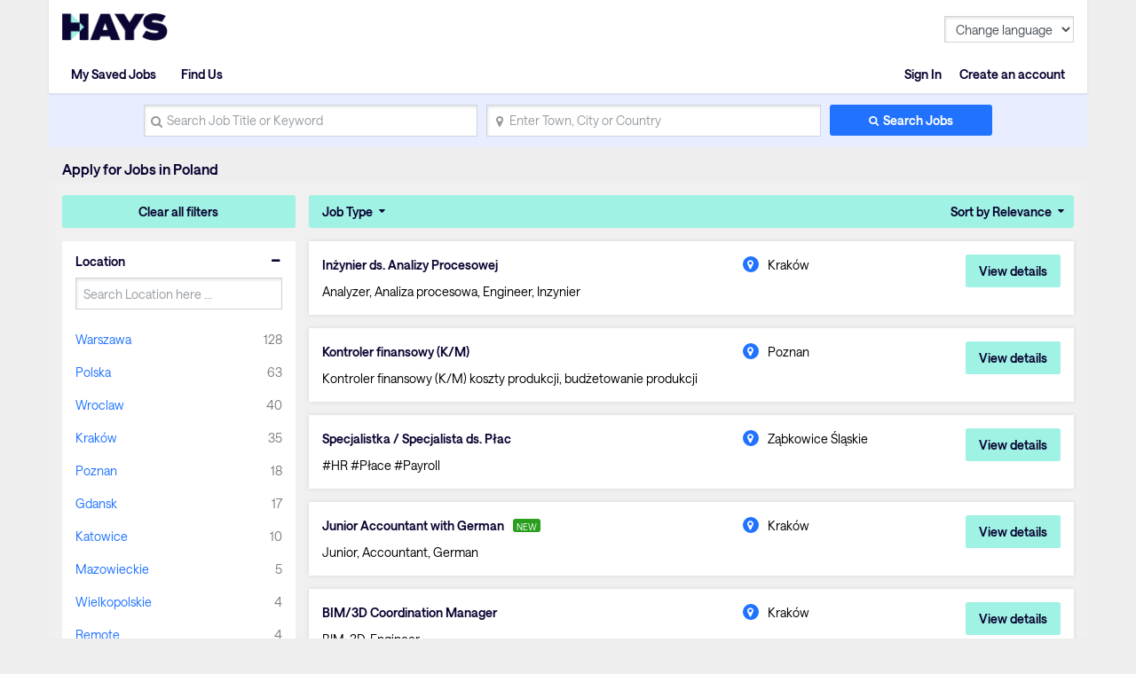

--- FILE ---
content_type: text/html; charset=utf-8
request_url: https://www.hays.pl/en/job-search?q=&stat=e&location=&jobType=-1
body_size: 144978
content:
<!DOCTYPE html><html lang="en"><head><script src="//consent.trustarc.com/notice?domain=hays.pl&amp;c=teconsent&amp;js=nj&amp;noticeType=bb&amp;gtm=1&amp;text=true&amp;privacypolicylink=https://www.hays.pl/en/privacy-policy&amp;language=en" async=""></script><script>(function(w,d,s,l,i){w[l]=w[l]||[];w[l].push({'gtm.start':new Date().getTime(),event:'gtm.js'});var f=d.getElementsByTagName(s)[0],j=d.createElement(s),dl=l!='dataLayer'?'&l='+l:'';j.async=true;j.src='//www.googletagmanager.com/gtm.js?id='+i+dl;f.parentNode.insertBefore(j,f);})(window,document,'script','dataLayer','GTM-58F3TQ');</script>
  <meta charset="utf-8">
  <base href="/">
  <meta name="viewport" content="width=device-width, initial-scale=1">
  <meta name="viewport" content="width=device-width, initial-scale=1, maximum-scale=1,user-scalable=0">

  <link rel="icon" type="image/x-icon" href="https://www9.hays.com/UI/storybook/assets/live/img/favicon.ico">
  <link href="https://fonts.googleapis.com/css?family=Roboto:300,400,500&amp;display=swap" rel="stylesheet">
  <link href="https://fonts.googleapis.com/icon?family=Material+Icons" rel="stylesheet">
  <script src="https://apis.google.com/js/api.js"></script>
  <script src="https://accounts.google.com/gsi/client"></script>
  <script src="https://apis.google.com/js/client.js"></script>
<link rel="stylesheet" href="https://appres2.hays.com/styles.1c90ad888f6ac2f6e184.css"><style ng-transition="serverApp">
/*# sourceMappingURL=[data-uri] */</style><title>Jobs in Poland | Hays Recruitment</title><style ng-transition="serverApp">
/*# sourceMappingURL=[data-uri] */</style><style ng-transition="serverApp">header .navbar ul ul.headerSection li:last-child {
  position: static;
}
/*# sourceMappingURL=[data-uri] */</style><style ng-transition="serverApp">
/*# sourceMappingURL=[data-uri] */</style><style ng-transition="serverApp">
/*# sourceMappingURL=[data-uri] */</style><style ng-transition="serverApp">
/*# sourceMappingURL=[data-uri] */</style><style ng-transition="serverApp">
/*# sourceMappingURL=[data-uri] */</style><style ng-transition="serverApp">
/*# sourceMappingURL=[data-uri] */</style><style ng-transition="serverApp">
/*# sourceMappingURL=[data-uri] */</style><style ng-transition="serverApp">.activeSearchLink[_ngcontent-sc48] {
  opacity: 1;
  background: #f0f0f0;
}
/*# sourceMappingURL=[data-uri] */</style><style ng-transition="serverApp">
/*# sourceMappingURL=[data-uri] */</style><style ng-transition="serverApp">
/*# sourceMappingURL=[data-uri] */</style><meta property="og:title" content="Jobs in Poland | Hays Recruitment"><meta name="description" content="Find the perfect job in Poland. Hays Recruitment can help you find the ideal role. Search for jobs now"><meta property="og:description" content="Find the perfect job in Poland. Hays Recruitment can help you find the ideal role. Search for jobs now"><meta name="author" content="Hays Working for your tomorrow"><meta property="og:url" content="https://www.hays.pl/en/job-search"><meta property="og:type" content=""><meta property="og:image" content="https://www9.hays.com/UI/storybook/assets/img/hays-og-optimize-image-new.jpg"><meta property="og:image:width" content="382"><meta property="og:image:width" content="200"><link rel="canonical" href="https://www.hays.pl/en/job-search"></head>
<body><noscript><iframe src="//www.googletagmanager.com/ns.html?id=GTM-58F3TQ" width="0" height="0" style="display:none;visibility:hidden"></iframe></noscript>
<div class="container">
  <div id="teconsent"></div>
</div>
<div id="consent_blackbar"></div>
  <app-root _nghost-sc16="" ng-version="11.2.14"><div _ngcontent-sc16="" class="thank-you-container"><div _ngcontent-sc16="" class="container search-active"><router-outlet _ngcontent-sc16=""></router-outlet><app-site-locale _nghost-sc54=""><app-header _ngcontent-sc54=""><div><header><div class="row"><div class="col-6 col-md-8"><a id="gtm_hayslogo" href="https://www.hays.pl" class="logo"><img alt="Hays" src="../../assets/images/img_logo_hays.webp"></a></div><div class="col-6 col-md-4 text-right"><!----><a class="menu-mobile"><em>Menu</em><i class="menu-icon"><span></span><span></span><span></span></i></a></div></div><nav class="navbar"><ul><!----><li class="text-right log-in-out"><a id="gtm_header_rightHeader" class="nav-item nav-link text-right log-in-out register icon-sign-in" textcontent="Sign In">Sign In</a><a id="gtm_header_rightHeader" class="nav-item nav-link text-right log-in-out register" textcontent="Create an account">Create an account</a><!----></li><!----><li class="home-mobile"><a d="gtm_header_home" class="nav-item nav-link active icon-home" href="https://www.hays.pl">Home</a></li><!----><ul class="headerSection"><li class="text-left"><!----><a id="gtm_header_leftHeader" class="nav-item nav-link active icon-saved-jobs" textcontent="My Saved Jobs">My Saved Jobs</a><!----></li><li class="text-left"><!----><a id="gtm_header_leftHeader" class="nav-item nav-link active icon-find-us" textcontent="Find Us">Find Us</a><!----></li><!----></ul><!----><!----><li class="worldwide-mobile"><a class="nav-item nav-link activen icon-worldwide">Worldwide</a></li><li><!----></li><li class="change-languages"><select class="form-control"><option id="language" value="" textcontent="Change language">Change language</option><option id="language" value="en" textcontent="English">English</option><option id="language" value="pl" textcontent="Polish">Polish</option><!----></select></li><!----></ul></nav><!----><!----></header></div><div><app-search-box _nghost-sc48=""><div _ngcontent-sc48="" class="search-container"><form _ngcontent-sc48="" novalidate="" id="gtm_search_box" class="ng-untouched ng-pristine ng-valid"><div _ngcontent-sc48="" class="form-row align-items-center"><div _ngcontent-sc48="" class="col-sm-12 col-md-4 my-1"><label _ngcontent-sc48="" for="inlineFormInputName" class="sr-only" textcontent="search_placeholder">search_placeholder</label><i _ngcontent-sc48="" class="icon-search"></i><input _ngcontent-sc48="" type="text" autocomplete="off" id="inlineFormInputName" maxlength="100" class="form-control ng-untouched ng-pristine ng-valid" placeholder="Search Job Title or Keyword" value=""><!----><!----></div><div _ngcontent-sc48="" class="col-sm-12 col-md-4 my-1"><label _ngcontent-sc48="" for="inlineFormInputGroupUsername" class="sr-only">Enter Town, City or Country</label><i _ngcontent-sc48="" class="icon-location"></i><input _ngcontent-sc48="" type="text" autocomplete="off" id="inlineFormInputGroupUsername" maxlength="100" class="form-control ng-untouched ng-pristine ng-valid" placeholder="Enter Town, City or Country" value=""></div><div _ngcontent-sc48="" class="col-sm-12 col-md-2 my-1"><button _ngcontent-sc48="" id="gtm_search_btn" type="submit" class="btn btn-primary btn-block">Search Jobs</button></div></div><!----></form></div></app-search-box><!----><h1 class="header-text-pl">Apply for Jobs in Poland</h1><!----></div><!----></app-header><router-outlet _ngcontent-sc54=""></router-outlet><app-jp-search _nghost-sc106=""><!----><section _ngcontent-sc106="" class="job-search-result bg-light-grey"><div _ngcontent-sc106="" class="row"><div _ngcontent-sc106="" class="col-md-3 position-static facet"><app-histogram _ngcontent-sc106="" _nghost-sc70=""><div _ngcontent-sc70="" class="filter-cont"><button _ngcontent-sc70="" id="gtm_histogram_clear_all_filter" class="btn btn-secondary btn-block">Clear all filters</button><app-jobtype-filter _ngcontent-sc70="" _nghost-sc69=""><div _ngcontent-sc69="" class="filter-right"><ul _ngcontent-sc69=""><li _ngcontent-sc69=""><ul _ngcontent-sc69=""><!----><li _ngcontent-sc69=""><a _ngcontent-sc69="" id="gtm_showjobtype_filter" href="javascript:void(0)">Job Type</a><!----></li><!----><!----></ul></li><li _ngcontent-sc69="" class="sort"><ul _ngcontent-sc69=""><li _ngcontent-sc69=""><a _ngcontent-sc69="" href="javascript:void(0)" class="sort-relevance">Sort by Relevance</a><!----><!----><!----></li></ul></li></ul></div></app-jobtype-filter><div _ngcontent-sc70="" class="filter-left"><ul _ngcontent-sc70=""><li _ngcontent-sc70="" class="active"><h5 _ngcontent-sc70="">Location</h5><div _ngcontent-sc70=""><div _ngcontent-sc70=""><input _ngcontent-sc70="" class="form-control ng-untouched ng-pristine ng-valid" placeholder="Search Location here ..." value=""></div><!----><div _ngcontent-sc70=""><ul _ngcontent-sc70=""><li _ngcontent-sc70=""><a _ngcontent-sc70="" id="gtm_location" textcontent="Warszawa">Warszawa</a><span _ngcontent-sc70="" class="count" textcontent="128">128</span></li><li _ngcontent-sc70=""><a _ngcontent-sc70="" id="gtm_location" textcontent="Polska">Polska</a><span _ngcontent-sc70="" class="count" textcontent="63">63</span></li><li _ngcontent-sc70=""><a _ngcontent-sc70="" id="gtm_location" textcontent="Wroclaw">Wroclaw</a><span _ngcontent-sc70="" class="count" textcontent="40">40</span></li><li _ngcontent-sc70=""><a _ngcontent-sc70="" id="gtm_location" textcontent="Kraków">Kraków</a><span _ngcontent-sc70="" class="count" textcontent="35">35</span></li><li _ngcontent-sc70=""><a _ngcontent-sc70="" id="gtm_location" textcontent="Poznan">Poznan</a><span _ngcontent-sc70="" class="count" textcontent="18">18</span></li><li _ngcontent-sc70=""><a _ngcontent-sc70="" id="gtm_location" textcontent="Gdansk">Gdansk</a><span _ngcontent-sc70="" class="count" textcontent="17">17</span></li><li _ngcontent-sc70=""><a _ngcontent-sc70="" id="gtm_location" textcontent="Katowice">Katowice</a><span _ngcontent-sc70="" class="count" textcontent="10">10</span></li><li _ngcontent-sc70=""><a _ngcontent-sc70="" id="gtm_location" textcontent="Mazowieckie">Mazowieckie</a><span _ngcontent-sc70="" class="count" textcontent="5">5</span></li><li _ngcontent-sc70=""><a _ngcontent-sc70="" id="gtm_location" textcontent="Wielkopolskie">Wielkopolskie</a><span _ngcontent-sc70="" class="count" textcontent="4">4</span></li><li _ngcontent-sc70=""><a _ngcontent-sc70="" id="gtm_location" textcontent="Remote">Remote</a><span _ngcontent-sc70="" class="count" textcontent="4">4</span></li><!----></ul><a _ngcontent-sc70="" id="gtm_histogram_location_show_more_less" href="javascript:void(0);" class="show_more_less">Show more</a><!----></div><!----></div><!----></li><li _ngcontent-sc70="" class="active"><h5 _ngcontent-sc70="">Industry</h5><div _ngcontent-sc70=""><div _ngcontent-sc70=""><input _ngcontent-sc70="" class="form-control ng-untouched ng-pristine ng-valid" placeholder="Search Industry here ..." value=""></div><!----><div _ngcontent-sc70=""><ul _ngcontent-sc70=""><li _ngcontent-sc70=""><a _ngcontent-sc70="" id="gtm_industry" textcontent="Agriculture, Fishing &amp; Forestry">Agriculture, Fishing &amp; Forestry</a><span _ngcontent-sc70="" class="count" textcontent="1">1</span></li><li _ngcontent-sc70=""><a _ngcontent-sc70="" id="gtm_industry" textcontent="Automotive">Automotive</a><span _ngcontent-sc70="" class="count" textcontent="6">6</span></li><li _ngcontent-sc70=""><a _ngcontent-sc70="" id="gtm_industry" textcontent="Aviation &amp; Aerospace">Aviation &amp; Aerospace</a><span _ngcontent-sc70="" class="count" textcontent="4">4</span></li><li _ngcontent-sc70=""><a _ngcontent-sc70="" id="gtm_industry" textcontent="Banking &amp; Financial Services">Banking &amp; Financial Services</a><span _ngcontent-sc70="" class="count" textcontent="52">52</span></li><li _ngcontent-sc70=""><a _ngcontent-sc70="" id="gtm_industry" textcontent="Business or Management Consultancy">Business or Management Consultancy</a><span _ngcontent-sc70="" class="count" textcontent="2">2</span></li><li _ngcontent-sc70=""><a _ngcontent-sc70="" id="gtm_industry" textcontent="Construction">Construction</a><span _ngcontent-sc70="" class="count" textcontent="6">6</span></li><li _ngcontent-sc70=""><a _ngcontent-sc70="" id="gtm_industry" textcontent="Energy, Utilities &amp; Mining">Energy, Utilities &amp; Mining</a><span _ngcontent-sc70="" class="count" textcontent="5">5</span></li><li _ngcontent-sc70=""><a _ngcontent-sc70="" id="gtm_industry" textcontent="Engineering">Engineering</a><span _ngcontent-sc70="" class="count" textcontent="23">23</span></li><li _ngcontent-sc70=""><a _ngcontent-sc70="" id="gtm_industry" textcontent="Government &amp; Public Services">Government &amp; Public Services</a><span _ngcontent-sc70="" class="count" textcontent="2">2</span></li><li _ngcontent-sc70=""><a _ngcontent-sc70="" id="gtm_industry" textcontent="Healthcare &amp; Medical">Healthcare &amp; Medical</a><span _ngcontent-sc70="" class="count" textcontent="10">10</span></li><!----></ul><a _ngcontent-sc70="" id="gtm_histogram_industry_show_more_less" href="javascript:void(0);" class="show_more_less">Show more</a><!----></div><!----></div><!----></li><!----></ul></div></div></app-histogram></div><div _ngcontent-sc106="" infinitescroll="" class="col-md-9 job-cont"><app-job-card _ngcontent-sc106="" _nghost-sc73=""><div _ngcontent-sc73="" class="job-results"><button _ngcontent-sc73="" class="mobile-filter btn btn-block btn-secondary">Filtered</button><div _ngcontent-sc73="" class="applied-filters"><!----><!----><!----><!----><!----></div><!----><div _ngcontent-sc73="" class="job-listing"><!----><ul _ngcontent-sc73=""><li _ngcontent-sc73=""><div _ngcontent-sc73="" class="job-container"><div _ngcontent-sc73="" class="job-descp item"><h3 _ngcontent-sc73=""><!----><a _ngcontent-sc73="" id="gtm_job_redirecttodetail" href="https://www.hays.pl/en/job-detail/in%25C5%25BCynier-ds.-analizy-procesowej-krak%25C3%25B3w_1196967?q=&amp;location=&amp;applyId=JOB_5362177EN&amp;jobSource=HaysGCJ&amp;isSponsored=N&amp;specialismId=&amp;subSpecialismId=&amp;jobName=projects/mineral-balm-174308/tenants/ab5d683d-f9a5-4b85-bfe0-eb74881e24cf/jobs/111955787982480070&amp;lang=en" textcontent="Inżynier ds. Analizy Procesowej">Inżynier ds. Analizy Procesowej</a><!----><!----><input _ngcontent-sc73="" type="hidden" value="JOB_5362177EN"></h3><p _ngcontent-sc73="">Analyzer, Analiza procesowa, Engineer, Inzynier</p><div _ngcontent-sc73="" class="sponsored-text">sponsored</div></div><div _ngcontent-sc73="" class="other-job-info item"><p _ngcontent-sc73="" class="location"><i _ngcontent-sc73="" class="icon-location"></i><!----><span _ngcontent-sc73="" textcontent="Kraków">Kraków</span></p><!----></div><div _ngcontent-sc73="" class="action btn-cont"><!----><button _ngcontent-sc73="" id="gtm_job_card_google_view" class="btn btn-secondary view-details">View details</button><input _ngcontent-sc73="" type="hidden" value="JOB_5362177EN"></div></div></li><li _ngcontent-sc73=""><div _ngcontent-sc73="" class="job-container"><div _ngcontent-sc73="" class="job-descp item"><h3 _ngcontent-sc73=""><!----><a _ngcontent-sc73="" id="gtm_job_redirecttodetail" href="https://www.hays.pl/en/job-detail/kontroler-finansowy-%2528k-m%2529-poznan_1196658?q=&amp;location=&amp;applyId=JOB_5358599EN&amp;jobSource=HaysGCJ&amp;isSponsored=N&amp;specialismId=&amp;subSpecialismId=&amp;jobName=projects/mineral-balm-174308/tenants/ab5d683d-f9a5-4b85-bfe0-eb74881e24cf/jobs/123973794745197254&amp;lang=en" textcontent="Kontroler finansowy (K/M)">Kontroler finansowy (K/M)</a><!----><!----><input _ngcontent-sc73="" type="hidden" value="JOB_5358599EN"></h3><p _ngcontent-sc73="">Kontroler finansowy (K/M) koszty produkcji, budżetowanie produkcji</p><div _ngcontent-sc73="" class="sponsored-text">sponsored</div></div><div _ngcontent-sc73="" class="other-job-info item"><p _ngcontent-sc73="" class="location"><i _ngcontent-sc73="" class="icon-location"></i><!----><span _ngcontent-sc73="" textcontent="Poznan">Poznan</span></p><!----></div><div _ngcontent-sc73="" class="action btn-cont"><!----><button _ngcontent-sc73="" id="gtm_job_card_google_view" class="btn btn-secondary view-details">View details</button><input _ngcontent-sc73="" type="hidden" value="JOB_5358599EN"></div></div></li><li _ngcontent-sc73=""><div _ngcontent-sc73="" class="job-container"><div _ngcontent-sc73="" class="job-descp item"><h3 _ngcontent-sc73=""><!----><a _ngcontent-sc73="" id="gtm_job_redirecttodetail" href="https://www.hays.pl/en/job-detail/specjalistka-specjalista-ds.-p%25C5%2582ac-z%25C4%2585bkowice-%25C5%259Bl%25C4%2585skie_1197098?q=&amp;location=&amp;applyId=JOB_5363383EN&amp;jobSource=HaysGCJ&amp;isSponsored=N&amp;specialismId=&amp;subSpecialismId=&amp;jobName=projects/mineral-balm-174308/tenants/ab5d683d-f9a5-4b85-bfe0-eb74881e24cf/jobs/110404726041780934&amp;lang=en" textcontent="Specjalistka / Specjalista ds. Płac">Specjalistka / Specjalista ds. Płac</a><!----><!----><input _ngcontent-sc73="" type="hidden" value="JOB_5363383EN"></h3><p _ngcontent-sc73="">#HR #Płace #Payroll</p><div _ngcontent-sc73="" class="sponsored-text">sponsored</div></div><div _ngcontent-sc73="" class="other-job-info item"><p _ngcontent-sc73="" class="location"><i _ngcontent-sc73="" class="icon-location"></i><!----><span _ngcontent-sc73="" textcontent="Ząbkowice Śląskie">Ząbkowice Śląskie</span></p><!----></div><div _ngcontent-sc73="" class="action btn-cont"><!----><button _ngcontent-sc73="" id="gtm_job_card_google_view" class="btn btn-secondary view-details">View details</button><input _ngcontent-sc73="" type="hidden" value="JOB_5363383EN"></div></div></li><li _ngcontent-sc73=""><div _ngcontent-sc73="" class="job-container"><div _ngcontent-sc73="" class="job-descp item"><h3 _ngcontent-sc73=""><!----><a _ngcontent-sc73="" id="gtm_job_redirecttodetail" href="https://www.hays.pl/en/job-detail/junior-accountant-with-german-krak%25C3%25B3w_1197464?q=&amp;location=&amp;applyId=JOB_5367921EN&amp;jobSource=HaysGCJ&amp;isSponsored=N&amp;specialismId=&amp;subSpecialismId=&amp;jobName=projects/mineral-balm-174308/tenants/ab5d683d-f9a5-4b85-bfe0-eb74881e24cf/jobs/125040933056979654&amp;lang=en" textcontent="Junior Accountant with German">Junior Accountant with German</a><!----><em _ngcontent-sc73="" class="new-job">NEW</em><!----><input _ngcontent-sc73="" type="hidden" value="JOB_5367921EN"></h3><p _ngcontent-sc73="">Junior, Accountant, German</p><div _ngcontent-sc73="" class="sponsored-text">sponsored</div></div><div _ngcontent-sc73="" class="other-job-info item"><p _ngcontent-sc73="" class="location"><i _ngcontent-sc73="" class="icon-location"></i><!----><span _ngcontent-sc73="" textcontent="Kraków">Kraków</span></p><!----></div><div _ngcontent-sc73="" class="action btn-cont"><!----><button _ngcontent-sc73="" id="gtm_job_card_google_view" class="btn btn-secondary view-details">View details</button><input _ngcontent-sc73="" type="hidden" value="JOB_5367921EN"></div></div></li><li _ngcontent-sc73=""><div _ngcontent-sc73="" class="job-container"><div _ngcontent-sc73="" class="job-descp item"><h3 _ngcontent-sc73=""><!----><a _ngcontent-sc73="" id="gtm_job_redirecttodetail" href="https://www.hays.pl/en/job-detail/bim-3d-coordination-manager-krak%25C3%25B3w_1196964?q=&amp;location=&amp;applyId=JOB_5362152EN&amp;jobSource=HaysGCJ&amp;isSponsored=N&amp;specialismId=&amp;subSpecialismId=&amp;jobName=projects/mineral-balm-174308/tenants/ab5d683d-f9a5-4b85-bfe0-eb74881e24cf/jobs/95337769240273606&amp;lang=en" textcontent="BIM/3D Coordination Manager">BIM/3D Coordination Manager</a><!----><!----><input _ngcontent-sc73="" type="hidden" value="JOB_5362152EN"></h3><p _ngcontent-sc73="">BIM, 3D, Engineer</p><div _ngcontent-sc73="" class="sponsored-text">sponsored</div></div><div _ngcontent-sc73="" class="other-job-info item"><p _ngcontent-sc73="" class="location"><i _ngcontent-sc73="" class="icon-location"></i><!----><span _ngcontent-sc73="" textcontent="Kraków">Kraków</span></p><!----></div><div _ngcontent-sc73="" class="action btn-cont"><!----><button _ngcontent-sc73="" id="gtm_job_card_google_view" class="btn btn-secondary view-details">View details</button><input _ngcontent-sc73="" type="hidden" value="JOB_5362152EN"></div></div></li><li _ngcontent-sc73=""><div _ngcontent-sc73="" class="job-container"><div _ngcontent-sc73="" class="job-descp item"><h3 _ngcontent-sc73=""><!----><a _ngcontent-sc73="" id="gtm_job_redirecttodetail" href="https://www.hays.pl/en/job-detail/specjalista-ds.-operacji-w-zakresie-opakowa%25C5%2584-wroclaw_1194797?q=&amp;location=&amp;applyId=JOB_5335971EN&amp;jobSource=HaysGCJ&amp;isSponsored=N&amp;specialismId=&amp;subSpecialismId=&amp;jobName=projects/mineral-balm-174308/tenants/ab5d683d-f9a5-4b85-bfe0-eb74881e24cf/jobs/125119783824696006&amp;lang=en" textcontent="Specjalista ds. Operacji w zakresie Opakowań">Specjalista ds. Operacji w zakresie Opakowań</a><!----><!----><input _ngcontent-sc73="" type="hidden" value="JOB_5335971EN"></h3><p _ngcontent-sc73="">Angielski, zarządzanie projektami, e- business, projektowanie opakowań, graphic design</p><div _ngcontent-sc73="" class="sponsored-text">sponsored</div></div><div _ngcontent-sc73="" class="other-job-info item"><p _ngcontent-sc73="" class="location"><i _ngcontent-sc73="" class="icon-location"></i><!----><span _ngcontent-sc73="" textcontent="Wroclaw">Wroclaw</span></p><!----></div><div _ngcontent-sc73="" class="action btn-cont"><!----><button _ngcontent-sc73="" id="gtm_job_card_google_view" class="btn btn-secondary view-details">View details</button><input _ngcontent-sc73="" type="hidden" value="JOB_5335971EN"></div></div></li><li _ngcontent-sc73=""><div _ngcontent-sc73="" class="job-container"><div _ngcontent-sc73="" class="job-descp item"><h3 _ngcontent-sc73=""><!----><a _ngcontent-sc73="" id="gtm_job_redirecttodetail" href="https://www.hays.pl/en/job-detail/masterdata-coordinator-warszawa_1197438?q=&amp;location=&amp;applyId=JOB_5367713EN&amp;jobSource=HaysGCJ&amp;isSponsored=N&amp;specialismId=&amp;subSpecialismId=&amp;jobName=projects/mineral-balm-174308/tenants/ab5d683d-f9a5-4b85-bfe0-eb74881e24cf/jobs/80749924630569670&amp;lang=en" textcontent="Masterdata Coordinator">Masterdata Coordinator</a><!----><em _ngcontent-sc73="" class="new-job">NEW</em><!----><input _ngcontent-sc73="" type="hidden" value="JOB_5367713EN"></h3><p _ngcontent-sc73="">Masterdata, SAP, English, Data Analyst, FMCG, Oracle</p><div _ngcontent-sc73="" class="sponsored-text">sponsored</div></div><div _ngcontent-sc73="" class="other-job-info item"><p _ngcontent-sc73="" class="location"><i _ngcontent-sc73="" class="icon-location"></i><!----><span _ngcontent-sc73="" textcontent="Warszawa">Warszawa</span></p><!----></div><div _ngcontent-sc73="" class="action btn-cont"><!----><button _ngcontent-sc73="" id="gtm_job_card_google_view" class="btn btn-secondary view-details">View details</button><input _ngcontent-sc73="" type="hidden" value="JOB_5367713EN"></div></div></li><li _ngcontent-sc73=""><div _ngcontent-sc73="" class="job-container"><div _ngcontent-sc73="" class="job-descp item"><h3 _ngcontent-sc73=""><!----><a _ngcontent-sc73="" id="gtm_job_redirecttodetail" href="https://www.hays.pl/en/job-detail/ms-dynamics-customer-service-module-developer-polska_1197156?q=&amp;location=&amp;applyId=JOB_5364260EN&amp;jobSource=HaysGCJ&amp;isSponsored=N&amp;specialismId=&amp;subSpecialismId=&amp;jobName=projects/mineral-balm-174308/tenants/ab5d683d-f9a5-4b85-bfe0-eb74881e24cf/jobs/112315715905561286&amp;lang=en" textcontent="MS Dynamics Customer Service Module Developer">MS Dynamics Customer Service Module Developer</a><!----><!----><input _ngcontent-sc73="" type="hidden" value="JOB_5364260EN"></h3><p _ngcontent-sc73="">MS Dynamics Platform Engineer</p><div _ngcontent-sc73="" class="sponsored-text">sponsored</div></div><div _ngcontent-sc73="" class="other-job-info item"><p _ngcontent-sc73="" class="location"><i _ngcontent-sc73="" class="icon-location"></i><!----><span _ngcontent-sc73="" textcontent="Polska">Polska</span></p><!----></div><div _ngcontent-sc73="" class="action btn-cont"><!----><button _ngcontent-sc73="" id="gtm_job_card_google_view" class="btn btn-secondary view-details">View details</button><input _ngcontent-sc73="" type="hidden" value="JOB_5364260EN"></div></div></li><li _ngcontent-sc73=""><div _ngcontent-sc73="" class="job-container"><div _ngcontent-sc73="" class="job-descp item"><h3 _ngcontent-sc73=""><!----><a _ngcontent-sc73="" id="gtm_job_redirecttodetail" href="https://www.hays.pl/en/job-detail/it-dd-consultant--warszawa_1196156?q=&amp;location=&amp;applyId=JOB_5352544EN&amp;jobSource=HaysGCJ&amp;isSponsored=N&amp;specialismId=&amp;subSpecialismId=&amp;jobName=projects/mineral-balm-174308/tenants/ab5d683d-f9a5-4b85-bfe0-eb74881e24cf/jobs/96811509421613766&amp;lang=en" textcontent="IT DD Consultant">IT DD Consultant</a><!----><!----><input _ngcontent-sc73="" type="hidden" value="JOB_5352544EN"></h3><p _ngcontent-sc73="">M&amp;A, DD, Audit</p><div _ngcontent-sc73="" class="sponsored-text">sponsored</div></div><div _ngcontent-sc73="" class="other-job-info item"><p _ngcontent-sc73="" class="location"><i _ngcontent-sc73="" class="icon-location"></i><!----><span _ngcontent-sc73="" textcontent="Warszawa">Warszawa</span></p><!----></div><div _ngcontent-sc73="" class="action btn-cont"><!----><button _ngcontent-sc73="" id="gtm_job_card_google_view" class="btn btn-secondary view-details">View details</button><input _ngcontent-sc73="" type="hidden" value="JOB_5352544EN"></div></div></li><li _ngcontent-sc73=""><div _ngcontent-sc73="" class="job-container"><div _ngcontent-sc73="" class="job-descp item"><h3 _ngcontent-sc73=""><!----><a _ngcontent-sc73="" id="gtm_job_redirecttodetail" href="https://www.hays.pl/en/job-detail/data-lead-engineer-warszawa_1195525?q=&amp;location=&amp;applyId=JOB_5344472EN&amp;jobSource=HaysGCJ&amp;isSponsored=N&amp;specialismId=&amp;subSpecialismId=&amp;jobName=projects/mineral-balm-174308/tenants/ab5d683d-f9a5-4b85-bfe0-eb74881e24cf/jobs/77425205479121606&amp;lang=en" textcontent="Data Lead Engineer">Data Lead Engineer</a><!----><!----><input _ngcontent-sc73="" type="hidden" value="JOB_5344472EN"></h3><p _ngcontent-sc73="">Contract of Employment , Hybrid work from Warsaw- once a week</p><div _ngcontent-sc73="" class="sponsored-text">sponsored</div></div><div _ngcontent-sc73="" class="other-job-info item"><p _ngcontent-sc73="" class="location"><i _ngcontent-sc73="" class="icon-location"></i><!----><span _ngcontent-sc73="" textcontent="Warszawa">Warszawa</span></p><!----></div><div _ngcontent-sc73="" class="action btn-cont"><!----><button _ngcontent-sc73="" id="gtm_job_card_google_view" class="btn btn-secondary view-details">View details</button><input _ngcontent-sc73="" type="hidden" value="JOB_5344472EN"></div></div></li><!----></ul><!----><!----></div><!----></div></app-job-card><!----></div></div></section></app-jp-search><!----><app-footer _ngcontent-sc54="" _nghost-sc53=""><app-jp-widgetlist _ngcontent-sc53="" _nghost-sc51=""><!----></app-jp-widgetlist><!----><div _ngcontent-sc53="" class="footer"><div _ngcontent-sc53="" id="footerElementsContainer" class="footer-elements-wrapper"><nav _ngcontent-sc53="" class="navbar"><!----><a _ngcontent-sc53="" class="nav-item nav-link" id="gtm_footer_View Full Site" href="https://www.hays.pl/en/" textcontent="View Full Site">View Full Site</a><a _ngcontent-sc53="" class="nav-item nav-link" id="gtm_footer_Terms" href="https://www.hays.pl/en/terms-conditions" textcontent="Terms">Terms</a><a _ngcontent-sc53="" class="nav-item nav-link" id="gtm_footer_Privacy" href="https://www.hays.pl/en/privacy-policy" textcontent="Privacy">Privacy</a><a _ngcontent-sc53="" class="nav-item nav-link" id="gtm_footer_© Hays Poland 2025." href="https://www.hays.pl/en/general-content/HAYS_437249EN?ver=d" textcontent="© Hays Poland 2025.">© Hays Poland 2025.</a><!----></nav><app-play-store _ngcontent-sc53="" _nghost-sc52=""><!----></app-play-store></div><!----><!----></div><!----></app-footer></app-site-locale><!----></div></div></app-root>
  <link>
<script src="https://appres2.hays.com/runtime.8c5040a8a21ef29102e8.js" defer=""></script><script src="https://appres2.hays.com/polyfills-es5.0e5601b39fa0d1da6fb9.js" nomodule="" defer=""></script><script src="https://appres2.hays.com/polyfills.47f7321a253ea8807a3a.js" defer=""></script><script src="https://appres2.hays.com/scripts.fc62175962199a69ab0d.js" defer=""></script><script src="https://appres2.hays.com/main.c9dae87695a4cdc563b2.js" defer=""></script>

<script id="serverApp-state" type="application/json">{&q;transfer-translate-en_PL&q;:{&q;page_title&q;:&q;Hays Working for your tomorrow&q;,&q;home_subTitle&q;:&q;&q;,&q;home_title&q;:&q;&q;,&q;salary&q;:&q;Salary&q;,&q;find_us&q;:&q;&q;,&q;my_searches&q;:&q;My Searches&q;,&q;logIn&q;:&q;Log in&q;,&q;signOut&q;:&q;Sign Out&q;,&q;signIn&q;:&q;Sign In&q;,&q;home&q;:&q;Home&q;,&q;salary_calculator&q;:&q;&q;,&q;my_notes&q;:&q;&q;,&q;my_shortlist&q;:&q;My Saved Jobs&q;,&q;last_search_for&q;:&q;&q;,&q;user_pass_incorrect_text&q;:&q;Sorry, your username or password were incorrect.&q;,&q;search_placeholder&q;:&q;e.g. Accounts Assistant&q;,&q;saved_searches_emptyText&q;:&q;You don&s;t currently have any saved searches.&q;,&q;saved_job_emptyText&q;:&q;You don&s;t currently have any saved jobs.&q;,&q;login_title&q;:&q;&q;,&q;login_forgotten_password&q;:&q;Forgot your password? / Create a new password.&q;,&q;login_usernameLabel&q;:&q;Username / Email address&q;,&q;job_pay_label&q;:&q;Pay&q;,&q;search_job_tooltip&q;:&q;&q;,&q;register_job_tooltip&q;:&q;&q;,&q;login_passLabel&q;:&q;Password&q;,&q;submit_button&q;:&q;Submit&q;,&q;flexible_working_header&q;:&q;Working Pattern&q;,&q;job_type_label&q;:&q;Job Type&q;,&q;job_industry_label&q;:&q;Industry&q;,&q;job_location_label&q;:&q;Location&q;,&q;job_specialism_label&q;:&q;Specialism&q;,&q;job_ref_label&q;:&q;Ref:&q;,&q;job_apply_label&q;:&q;Apply Now&q;,&q;google_sort_relevence&q;:&q;Sort by Relevance&q;,&q;annnual_salary&q;:&q;&q;,&q;day_rate&q;:&q;&q;,&q;hour_rate&q;:&q;&q;,&q;monthly_rate&q;:&q;&q;,&q;talk_to_consultant_label&q;:&q;Talk to a consultant&q;,&q;job_microsite_text&q;:&q;For more detailed information, or to view other vacancies with this organisation, please visit our dedicated recruitment website&q;,&q;make_note_title&q;:&q;&q;,&q;leave_comment_placeholder&q;:&q;&q;,&q;share_job_text&q;:&q;Share Job&q;,&q;similar_jobs_to&q;:&q;Similar jobs to&q;,&q;post_text&q;:&q;&q;,&q;save_text_label&q;:&q;Save&q;,&q;anonymous_text&q;:&q;&q;,&q;bookmarked_tooltip&q;:&q;You have bookmarked this.&q;,&q;bookmark_this_tooltip&q;:&q;Bookmark this?&q;,&q;search_result_breadcrumb&q;:&q;Search results&q;,&q;job_desc_breadcrumb&q;:&q;Job&q;,&q;job_apply_breadcrumb&q;:&q;Apply&q;,&q;telephone&q;:&q;Telephone&q;,&q;talk_to_text1&q;:&q;Talk to&q;,&q;talk_to_text2&q;:&q;the specialist consultant managing this position&q;,&q;talk_to_text3&q;:&q;located in&q;,&q;left_Toggle_search_Label&q;:&q;&q;,&q;left_Toggle_filter_Label&q;:&q;Filter&q;,&q;right_Toggle_menu_Label&q;:&q;Menu&q;,&q;error_strapline1&q;:&q;&q;,&q;error_click_here&q;:&q;&q;,&q;error_strapline2&q;:&q;&q;,&q;forgot_password_page_title&q;:&q;Forgot Password - Hays Working for your tomorrow&q;,&q;forgot_password&q;:&q;Forgot Password&q;,&q;fp_username_placeholder&q;:&q;&q;,&q;pass_sent_to_email_text&q;:&q;&q;,&q;account_doesnt_exist_text&q;:&q;&q;,&q;please_try_again_text&q;:&q;&q;,&q;job_apply_page_title&q;:&q;&q;,&q;Apply_with_existing_heading&q;:&q;&q;,&q;apply_with_email_heading&q;:&q;&q;,&q;enter_email_label&q;:&q;Email address&q;,&q;enter_email_placeholder&q;:&q;Enter your email address&q;,&q;invalid_email_msg&q;:&q;Please enter a valid email address&q;,&q;upload_cv_heading&q;:&q;Upload your CV&q;,&q;invalid_cv_msg&q;:&q;Please upload CV of .doc, .docx, .rtf, .txt, .pdf only (Max. file size 2MB)&q;,&q;invalid_cv_msg1&q;:&q;&q;,&q;policy_diclaimer1&q;:&q;&q;,&q;policy_diclaimer2&q;:&q;&q;,&q;policy_diclaimer3&q;:&q;&q;,&q;policy_diclaimer4&q;:&q;&q;,&q;policy_diclaimer5&q;:&q;&q;,&q;policy_diclaimer6&q;:&q;&q;,&q;policy_diclaimer7&q;:&q;&q;,&q;apply_button_text&q;:&q;&q;,&q;apply_button_text_disabled&q;:&q;Already Applied&q;,&q;view_cv&q;:&q;View CV&q;,&q;dropbox_text&q;:&q;Dropbox&q;,&q;gdrive_text&q;:&q;Google Drive&q;,&q;hard_disk_text&q;:&q;Local Drive&q;,&q;enter_first_name&q;:&q;First Name&q;,&q;enter_first_name_placeholder&q;:&q;First Name&q;,&q;invalid_first_name_msg&q;:&q;Please enter your first name&q;,&q;enter_last_name&q;:&q;Last Name&q;,&q;enter_last_name_placeholder&q;:&q;Last Name&q;,&q;invalid_last_name_msg&q;:&q;Please enter your last name&q;,&q;back_msg&q;:&q;Back&q;,&q;choose_dropbox&q;:&q;Choose&q;,&q;cancel_dropbox&q;:&q;Cancel&q;,&q;shortlist_page_title&q;:&q;My Shortlist - Hays Working for your tomorrow&q;,&q;saved_search_page_title&q;:&q;&q;,&q;salary_calculator_page_title&q;:&q;&q;,&q;job_title_label&q;:&q;&q;,&q;location_label&q;:&q;&q;,&q;search_jobs&q;:&q;&q;,&q;check_button_text&q;:&q;&q;,&q;check_again_button_text&q;:&q;&q;,&q;searching_text&q;:&q;&q;,&q;salary_trend_for_text&q;:&q;&q;,&q;over_last_text&q;:&q;&q;,&q;months_text&q;:&q;&q;,&q;required_specify_text&q;:&q;&q;,&q;required_text&q;:&q;&q;,&q;jobs_in_text&q;:&q;jobs in&q;,&q;loading_text&q;:&q;loading&q;,&q;salary_dist_for_text&q;:&q;&q;,&q;search_returned_no_results_terms&q;:&q;&q;,&q;search_returned_no_results&q;:&q;&q;,&q;salary_title_place_holder&q;:&q;&q;,&q;salary_location_place_holder&q;:&q;&q;,&q;per_within_salary_text&q;:&q;&q;,&q;powered_by_text&q;:&q;&q;,&q;adzuna_api_text&q;:&q;&q;,&q;continue_text&q;:&q;Continue&q;,&q;Bookmark_this_text&q;:&q;&q;,&q;language_preference_text&q;:&q;&q;,&q;your_language_preference_text&q;:&q;&q;,&q;no_language_options&q;:&q;&q;,&q;for_text&q;:&q;&q;,&q;are_in_the_text&q;:&q;&q;,&q;range_text&q;:&q;&q;,&q;my_profile_page_title&q;:&q;My Profile - Hays Working for your tomorrow&q;,&q;upcoming_interviews&q;:&q;Upcoming Interviews&q;,&q;address_label&q;:&q;Address&q;,&q;consultant_phone_label&q;:&q;Consultant phone&q;,&q;no_upcoming_interview_text&q;:&q;no upcoming interviews&q;,&q;interview_cv_tips&q;:&q;Interview and CV Tips&q;,&q;interview_advice_link_text&q;:&q;View our interview advice&q;,&q;view_cv_tips_link_text&q;:&q;View our CV tips&q;,&q;app_history_note_text&q;:&q;Please note job links will no longer work when the job ceases to be available.&q;,&q;app_history_not_found_text&q;:&q;You have no job applications.&q;,&q;applied_text&q;:&q;Applied&q;,&q;at_text&q;:&q;at&q;,&q;recent_history_text&q;:&q;Recent Applications&q;,&q;interview_date_label&q;:&q;Date&q;,&q;interview_job_label&q;:&q;JobTitle&q;,&q;interview_time_label&q;:&q;Interview time&q;,&q;consultant_name_label&q;:&q;Consultant name&q;,&q;job_detail_page_title&q;:&q;Job Detail - Hays Working for your tomorrow&q;,&q;thank_you_text&q;:&q;Thank you for applying for the position of&q;,&q;thank_you_text1&q;:&q;THANK YOU VERY MUCH&q;,&q;applied_for_text&q;:&q;A confirmation will be sent to you shortly&q;,&q;office_locator_page_title&q;:&q;Office Locator - Hays Working for your tomorrow&q;,&q;your_nearest_offices&q;:&q;Our offices in Poland&q;,&q;offices_near_text&q;:&q;offices near&q;,&q;miles_text&q;:&q;miles&q;,&q;phone_text&q;:&q;Phone&q;,&q;sector_text&q;:&q;Sector&q;,&q;view_on_google&q;:&q;View on Google&q;,&q;no_results_found&q;:&q;No results found.&q;,&q;search_again&q;:&q;Search again&q;,&q;find_nearest_office&q;:&q;Find your nearest office&q;,&q;office_location_placeholder&q;:&q;&q;,&q;find_near_me&q;:&q;Find near me&q;,&q;select_auto_message&q;:&q;&q;,&q;job_not_available_search&q;:&q;&q;,&q;job_not_available_search_again&q;:&q;&q;,&q;search_result_page_title&q;:&q;&q;,&q;refine_your_search&q;:&q;&q;,&q;job_type_permanent_tab&q;:&q;&q;,&q;job_type_temporary_tab&q;:&q;&q;,&q;job_type_contract_tab&q;:&q;&q;,&q;hourly_salary&q;:&q;&q;,&q;daily_salary&q;:&q;&q;,&q;result_per_page_text&q;:&q;&q;,&q;sponsored_text&q;:&q;sponsored&q;,&q;no_result_text&q;:&q;&q;,&q;no_result_text1&q;:&q;&q;,&q;login_form_register_text&q;:&q;&q;,&q;login_form_register_text1&q;:&q;&q;,&q;login_form_register_text2&q;:&q;OR&q;,&q;login_form_register_text3&q;:&q;&q;,&q;forgotten_your_password&q;:&q;Creating an account or forgotten your password?&q;,&q;job_not_available&q;:&q;&q;,&q;Would_you_like_to&q;:&q;&q;,&q;return_to_search&q;:&q;&q;,&q;view_google_link&q;:&q;&q;,&q;footer_copyright_tooltip&q;:&q;&q;,&q;footer_viewsite&q;:&q;&q;,&q;footer_viewsite_tooltip&q;:&q;&q;,&q;footer_privacy&q;:&q;&q;,&q;footer_copyright&q;:&q;&q;,&q;footer_terms&q;:&q;&q;,&q;footer_change_language&q;:&q;&q;,&q;cookie_message_text&q;:&q;&q;,&q;cookie_message_text1&q;:&q;&q;,&q;cookie_message_text2&q;:&q;&q;,&q;cookie_message_text3&q;:&q;&q;,&q;my_interviews&q;:&q;&q;,&q;no_past_interviews&q;:&q;&q;,&q;link_to_past_interviews&q;:&q;&q;,&q;give_feedback_key&q;:&q;&q;,&q;give_feedback_link&q;:&q;&q;,&q;remove_comment_msg_text&q;:&q;&q;,&q;remove_comment_ok&q;:&q;&q;,&q;remove_comment_cancel&q;:&q;&q;,&q;distance_unit&q;:&q;MILE&q;,&q;change_password&q;:&q;Change password&q;,&q;cp_current_password_placeholder&q;:&q;Current password&q;,&q;cp_changed_password_placeholder&q;:&q;New password&q;,&q;cp_confirm_password_placeholder&q;:&q;Confirm new password&q;,&q;change_password_page_title&q;:&q;Change Password - Hays Working for your tomorrow&q;,&q;incorrect_old_password&q;:&q;Please ensure your current password is correct&q;,&q;password_change_success_text&q;:&q;Your password has been changed successfully&q;,&q;password_blank_text&q;:&q;All fields above are mandatory.&q;,&q;error_page_sorry_message&q;:&q;We are sorry but the page you requested cannot be found&q;,&q;error_message_unavailable&q;:&q;We are sorry but something went wrong - we are aware and working to resolve it&q;,&q;error_message_internal_error&q;:&q;We are sorry but something went wrong - we are aware and working to resolve it&q;,&q;find_near_me_title_text&q;:&q;Find your nearest office&q;,&q;most_recent_heading&q;:&q;Most Recent&q;,&q;clear_all_text&q;:&q;Clear All&q;,&q;viewed_jobs_text&q;:&q;Viewed Jobs&q;,&q;no_recent_searches&q;:&q;No recent search&q;,&q;no_recent_viewed_jobs&q;:&q;No recently viewed jobs&q;,&q;policy_validation_error&q;:&q;Please accept the terms and conditions&q;,&q;selected_file&q;:&q;Selected File : &q;,&q;js_getting_started&q;:&q;&q;,&q;js_widget_few_seconds_ago&q;:&q;&q;,&q;js_searching_text&q;:&q;&q;,&q;js_applying_text&q;:&q;&q;,&q;folder_text&q;:&q;folder&q;,&q;title_text&q;:&q;Title&q;,&q;modified_text&q;:&q;Modified&q;,&q;error_occured&q;:&q;An Error Occured Please try again&q;,&q;search_button_text&q;:&q;Search Jobs&q;,&q;change_email_page_title&q;:&q;Change Email - Hays Working for your tomorrow&q;,&q;change_email&q;:&q;Change email&q;,&q;email_do_not_match&q;:&q;Email addresses entered do not match&q;,&q;email_blank_text&q;:&q;All fields above are mandatory&q;,&q;ce_current_email_placeholder&q;:&q;Enter new email&q;,&q;ce_changed_email_placeholder&q;:&q;Confirm new email&q;,&q;ce_confirm_password_placeholder&q;:&q;Re-enter password&q;,&q;email_change_success_text&q;:&q;Email has been successfully updated. Please sign in again with your new email address to see all changes.&q;,&q;existing_old_email&q;:&q;The email address you have entered is already registered. Please enter a different email address.&q;,&q;incorrect_old_email_password&q;:&q;&q;,&q;select_location_watermark_text&q;:&q;&q;,&q;saved_search_already_Exists&q;:&q;&q;,&q;saved_search_delete_confirmation&q;:&q;&q;,&q;bookmark_delete_confirmation&q;:&q;Are you sure you want to remove this bookmark?&q;,&q;js_multi_locations_selected_text&q;:&q;&q;,&q;view_filter&q;:&q;&q;,&q;dropdown_value&q;:&q;&q;,&q;to&q;:&q;&q;,&q;whats_your_emailId&q;:&q;Enter your email address&q;,&q;enter_password_placeholder&q;:&q;Enter your password&q;,&q;password_validation_msg&q;:&q;&q;,&q;upload_cv_apply_txt&q;:&q;&q;,&q;create_cv_apply_txt&q;:&q;&q;,&q;job_application_heading&q;:&q;&q;,&q;apply_without_login&q;:&q;&q;,&q;select_existing_cv_heading&q;:&q;&q;,&q;select_existing_cv_subheading&q;:&q;Choose from previously used:&q;,&q;select_cv_button_txt&q;:&q;Select&q;,&q;mission_handicap_image&q;:&q;&q;,&q;mission_handicap_text&q;:&q;Hays joined the Employment of People with Disabilities.&q;,&q;back_text&q;:&q;Back&q;,&q;next_button_text&q;:&q;&q;,&q;enter_password_label&q;:&q;Password&q;,&q;email_example_placeholder&q;:&q;jon@hays.com&q;,&q;select_sector_text&q;:&q;Choose from list&q;,&q;invalid_specialism_msg&q;:&q;Please choose a sector&q;,&q;invalid_office_msg&q;:&q;Please choose a location&q;,&q;spec_cv_thank_you_text&q;:&q;Thank you for supplying your CV. It will only be forwarded if you are new to Hays, so if you already have an online account please apply for a role.&q;,&q;spec_cv_title_text&q;:&q;Submit your CV&q;,&q;spec_cv_button_text&q;:&q;Submit here&q;,&q;spec_cv_body_text&q;:&q;Can&s;t find the job you are looking for? Send us your CV and we&s;ll call if we can help&q;,&q;select_location_text&q;:&q;Choose from list&q;,&q;spec_cv_page_title&q;:&q;Submit your CV - Hays Working for your tomorrow&q;,&q;salary_guide_title_text&q;:&q;Salary Guide 2015&q;,&q;salary_guide_button_text&q;:&q;&q;,&q;salary_guide_body_text&q;:&q;Hays UK Salary &a; Recruiting Trends 2015 is now out&q;,&q;manage_cv_heading&q;:&q;MANAGE CVs&q;,&q;previous_cv_text&q;:&q;YOUR MOST RECENT CVs&q;,&q;last_updated_on&q;:&q;Updated on&q;,&q;remove_cv_button_txt&q;:&q;Remove&q;,&q;cv_not_found_txt&q;:&q;&q;,&q;removing_cv_txt&q;:&q;&q;,&q;upload_cv_below_txt&q;:&q;&q;,&q;confirm_cv_removal_msg&q;:&q;Are you sure you want to remove this CV?&q;,&q;yes_text&q;:&q;Yes&q;,&q;no_text&q;:&q;No&q;,&q;upload_cv&q;:&q;Upload&q;,&q;page_text&q;:&q;&q;,&q;first_page_text&q;:&q;&q;,&q;last_page_text&q;:&q;&q;,&q;manage_cv_page_heading&q;:&q;Manage Your CVs&q;,&q;managecv_link_text&q;:&q;&q;,&q;chkbox_consent_mandatory_txt&q;:&q;&q;,&q;chkbox_consent_choice_txt&q;:&q;&q;,&q;chkbox_consent_choice_txt1&q;:&q;&q;,&q;popup_consent_text1&q;:&q;We intend to use your name, business and residential address, business and residential phone number, mobile phone number, email address and other contact information for direct marketing of Hays recruitment, training services and events including by phone, SMS/MMS, email or post, and we may disclose such information to marketing and event organisers, venues and companies for such purposes, but we cannot so use your personal data without your consent. Please tick the box below to indicate your agreement to such use and disclosure.&q;,&q;popup_consent_text2&q;:&q;I agree to the proposed use of personal data in direct marketing as described above.&q;,&q;js_confirm_page_navigation&q;:&q;&q;,&q;my_account_text&q;:&q;&q;,&q;enter_kana_first_name&q;:&q;&q;,&q;enter_kana_first_name_placeholder&q;:&q;&q;,&q;enter_kana_last_name&q;:&q;last name (kana)&q;,&q;enter_kana_last_name_placeholder&q;:&q;Last Name (Kana)&q;,&q;recruiting_now_page_title&q;:&q;Recruiting Now - Hays Working for your tomorrow&q;,&q;recruiting_now&q;:&q;Recruiting Now?&q;,&q;user_organization_label&q;:&q;Your organization&q;,&q;user_organization_place_holder&q;:&q;Your organization&q;,&q;user_name_label&q;:&q;Your name&q;,&q;user_name_place_holder&q;:&q;Your name&q;,&q;user_email_address&q;:&q;Email address&q;,&q;user_email_address_place_holder&q;:&q;Email address&q;,&q;user_phone_label&q;:&q;Mobile number&q;,&q;user_phone_place_holder&q;:&q;Mobile number&q;,&q;user_basic_information_label&q;:&q;Basic information about the role&q;,&q;user_basic_information_place_holder&q;:&q;Enter basic information about the role&q;,&q;recruiting_submit_button_text&q;:&q;Send&q;,&q;recruiting_now_Thank_you_text&q;:&q;You have successfully registered your vacancy. A Hays consultant will be in contact with you shortly.&q;,&q;recruiting_now_icon_text&q;:&q;If you have a vacancy to fill please complete the form below.&q;,&q;invalid_organization_name_msg&q;:&q;Please enter your organization name&q;,&q;invalid_name_msg&q;:&q;Please enter your name&q;,&q;invalid_email_address_msg&q;:&q;Please enter your email address&q;,&q;invalid_phone_number_msg&q;:&q;Please enter only numbers with no spaces&q;,&q;invalid_basic_info_msg&q;:&q;Please enter basic information&q;,&q;recruiting_title_text&q;:&q;Recruiting Now&q;,&q;recruiting_body_text&q;:&q;Click here to find out how we can help&q;,&q;job_closing_date_label&q;:&q;Closing date&q;,&q;new_job_text&q;:&q;NEW&q;,&q;edit_job_alerts&q;:&q;Edit Job Alert&q;,&q;my_job_alerts&q;:&q;My Job Alerts&q;,&q;job_alert_limit_message&q;:&q;You can only save up to 8 job alerts. Please delete an existing job alert to continue.&q;,&q;save_alert_button_text&q;:&q;Save as Job Alert&q;,&q;alert_activation_text&q;:&q;Your job alert has now been activated.&q;,&q;alert_already_active_text&q;:&q;You have already verified this alert.&q;,&q;alert_unsubscribe_text&q;:&q;You have successfully unsubscribed from this alert.&q;,&q;hays_link&q;:&q;&q;,&q;job_alert_text1&q;:&q;Welcome to our new job alert editor.  Create new job alerts which you can receive via email to your PC, tablet and mobile.  You can save up to 8.&q;,&q;job_alert_text2&q;:&q;If you edit any existing job alerts, these will save with only a single industry and specialism. To set up new alerts for multiple industries, please create multiple alerts or simply save an alert based on job title only.&q;,&q;confirm_job_alert_removal_msg&q;:&q;Are you sure you want to remove this alert?&q;,&q;useful_link_text&q;:&q;Useful Links&q;,&q;upload_issue_info&q;:&q;If you have any issues with applying to a position please visit our desktop site.&q;,&q;error_page_info&q;:&q;Instead why don’t you:&q;,&q;error_page_search_jobs&q;:&q;Search for jobs above&q;,&q;error_page_find_us&q;:&q;&q;,&q;success_msg_on_err_page&q;:&q;If you have previously submitted a CV then please&q;,&q;success_msg_on_err_page1&q;:&q;sign in&q;,&q;success_msg_on_err_page2&q;:&q;access job searches and alerts.&q;,&q;office_location&q;:&q;&q;,&q;tips_tricks_link_text&q;:&q;&q;,&q;tips_tricks_text&q;:&q;&q;,&q;office_locator_link_text&q;:&q;Find details of our offices&q;,&q;office_locator_text&q;:&q;We have a vast network of offices, and each of our consultants is an expert in the industry or profession they recruit into.&q;,&q;standardmsg_thankyou&q;:&q;Thank you&q;,&q;device_available&q;:&q;&q;,&q;already_applied_text&q;:&q;&q;,&q;search_other_jobs_text &q;:&q;&q;,&q;hays_website_text&q;:&q;&q;,&q;save_as_job_feed&q;:&q;&q;,&q;thanku_msg_first&q;:&q;&q;,&q;thanku_msg_second&q;:&q;&q;,&q;thanku_msg_third&q;:&q;&q;,&q;thanku_msg_forth &q;:&q;&q;,&q;thanku_msg_fifth&q;:&q;&q;,&q;thanku_msg&q;:&q;&q;,&q;email_msg&q;:&q;&q;,&q;social_site_policy_headline&q;:&q;HAYS PRIVACY POLICY&q;,&q;social_site_policy_msg&q;:&q;Please tick the checkbox below to accept the terms and conditions.&q;,&q;kuaipan_text&q;:&q;&q;,&q;clear_filter_text&q;:&q;&q;,&q;left_filters_heading&q;:&q;&q;,&q;left_Toggle_filtered_Label&q;:&q;Filtered&q;,&q;account_does_not_exist_text_generic_key&q;:&q;&q;,&q;hays_offices_txt&q;:&q;&q;,&q;follow_hays_widget_title&q;:&q;Follow Hays on LinkedIn&q;,&q;Qualifying_question_mandatory&q;:&q;&q;,&q;Qualifying_question_heading&q;:&q;&q;,&q;Qualifying_question_subheading&q;:&q;&q;,&q;clear_all_Qualifying_Answers&q;:&q;&q;,&q;saving_alert_button_text&q;:&q;&q;,&q;worldwide_Note&q;:&q;Worldwide&q;,&q;more_role_information_place_holder&q;:&q;Further information about the role&q;,&q;job_description_attchmt_place_holder&q;:&q;Attach job description&q;,&q;type_of_job_place_holder&q;:&q;Type of employment&q;,&q;invalid_job_type_msg&q;:&q;Please select type of employment&q;,&q;state_country_place_holder&q;:&q;State/Country&q;,&q;invalid_state_country_msg&q;:&q;Please enter State/Country&q;,&q;job_location_place_holder&q;:&q;Location of job&q;,&q;invalid_job_location_msg&q;:&q;Please enter location of job&q;,&q;salary_range_place_holder&q;:&q;Salary range&q;,&q;invalid_salary_range_msg&q;:&q;Please enter a salary range&q;,&q;job_title_place_holder&q;:&q;Your job title&q;,&q;unsubscribe_title&q;:&q;UNSUBSCRIBE&q;,&q;unsubscribe_msg&q;:&q;You have chosen to unsubscribe from Hays marketing emails from this email address:&q;,&q;unsubscribe_btn&q;:&q;Confirm&q;,&q;unsubs_Eshot_msg&q;:&q;If you have a Hays account and wish to edit any of your other settings, please&q;,&q;alert_msg_unsubscribe&q;:&q;You have already unsubscribed this alert&q;,&q;language_cf&q;:&q;&q;,&q;alert_msg_string_new1&q;:&q;While you are here&q;,&q;alert_msg_string_new3&q;:&q;to view your account.&q;,&q;alert_already_active_sub_text&q;:&q;You can search for new jobs above &q;,&q;alert_previously_active_text&q;:&q;You have previously verified this alert.&q;,&q;alert_previously_active_general&q;:&q; to access your job searches and alerts.&q;,&q;Summary_text&q;:&q;Summary&q;,&q;password_protected_warning&q;:&q;Sorry, you cannot upload password protected documents. Please select another document.&q;,&q;spec_cv_thank_you_text1&q;:&q;Thank you for supplying your CV. It has been submitted to one of our expert consultants for review. If your skills and experience are relevant to the roles available we will contact you shortly.&q;,&q;spec_cv_thank_you_text2&q;:&q;Please either continue your job search above or&q;,&q;try_again_text&q;:&q;Please try again&q;,&q;hays_office_label&q;:&q;Hays Office&q;,&q;email_text&q;:&q;Email&q;,&q;update_salary_filter_text&q;:&q;Update&q;,&q;only_onedocument_text&q;:&q;If you wish to include a covering letter as part of your application please include it as part of your CV document.&q;,&q;password_criteria_text_new&q;:&q;Please ensure the password you select contains at least 8 characters, 1 capital letter, 1 lowercase letter and 1 number.&q;,&q;password_do_not_match_new&q;:&q;Please enter the same password as above.&q;,&q;password_reset_success_text&q;:&q;Your password was reset successfully.&q;,&q;existing_user_label&q;:&q;Existing user?&q;,&q;existing_user_description&q;:&q;Sign into your Hays account below&q;,&q;login_username_label&q;:&q;Username&q;,&q;forgot_password_label&q;:&q;Forgot password?&q;,&q;new_to_hays_text&q;:&q;New to Hays?&q;,&q;why_create_an_account_text&q;:&q;Why create an account?&q;,&q;benefits_text1&q;:&q;Use My Account to track your applications.&q;,&q;benefits_text2&q;:&q;Set-up and receive job alert emails.&q;,&q;benefits_text3&q;:&q;Save your searches and shortlist jobs.&q;,&q;benefits_text4&q;:&q;Keep an updated CV saved online with Hays.&q;,&q;benefits_text5&q;:&q;Keep your details up-to-date so that a Hays consultant can reach you easily.&q;,&q;new_to_hays_description&q;:&q;Register below to create an account with Hays&q;,&q;benefits_text6&q;:&q;Synchronize your online activity across computer and mobile devices.&q;,&q;Submit_and_register&q;:&q;Submit and Register&q;,&q;Create_password_text&q;:&q;Create password&q;,&q;Confirm_password_text&q;:&q;Confirm password&q;,&q;Reset_password_page_title&q;:&q;Reset Password - Hays Working for your tomorrow&q;,&q;update_password_button_label&q;:&q;Update password&q;,&q;forgot_password_success_message&q;:&q;If you entered the correct email address, instructions to reset your password will be sent shortly&q;,&q;captcha_validation_text&q;:&q;This field is mandatory&q;,&q;current_password_placeholder&q;:&q;Enter your old password&q;,&q;changed_password_placeholder&q;:&q;Enter your new password&q;,&q;confirm_password_placeholder&q;:&q;Enter your new password again&q;,&q;forget_failure_msg_text&q;:&q;Our system recognises that you have already created a new password. If you wish to reset your password please enter your email address below.&q;,&q;noSame_changePassword&q;:&q;New password cannot be same as the current password.&q;,&q;user_applying_text&q;:&q;You are applying for:&q;,&q;apply_using_text&q;:&q;You can also apply using:&q;,&q;new_CV_text&q;:&q;Add a new CV&q;,&q;maximum_file_size_text&q;:&q;Maximum file size 2MB&q;,&q;enter_details_text&q;:&q;Enter your details&q;,&q;send_CV_text&q;:&q;Send CV&q;,&q;linkedIn_or_indeed_profile_applying_text&q;:&q;You can also use your LinkedIn or Indeed profile to apply&q;,&q;apply_text1&q;:&q;APPLY NOW&q;,&q;without_signing_text&q;:&q;WITHOUT SIGNING IN&q;,&q;apply_with_linkenIn_text&q;:&q;Apply with LinkedIn&q;,&q;apply_with_indeed_text&q;:&q;Apply with Indeed&q;,&q;upload_file_text&q;:&q;Please upload CV of .doc, .docx, .rtf, .txt, .pdf only&q;,&q;view_text&q;:&q;View&q;,&q;spec_cv_thank_you_text4&q;:&q;follow the instructions we have emailed you to&q;,&q;spec_cv_thank_you_text5&q;:&q;to your new Hays account. Then you will be able to set up job alerts and explore more of the website.&q;,&q;search_result_title&q;:&q;&q;,&q;search_result_description&q;:&q;&q;,&q;approve_timesheet_text &q;:&q;&q;,&q;timesheet_text &q;:&q;&q;,&q;approve_timesheet_alert_thankyou_1&q;:&q;&q;,&q;approve_timesheet_alert_thankyou_2&q;:&q;&q;,&q;reject_timesheet_alert_thankyou_1 &q;:&q;&q;,&q;reject_timesheet_alert_thankyou_2 &q;:&q;&q;,&q;timesheet_internal_error &q;:&q;&q;,&q;timesheet_no_record &q;:&q;&q;,&q;timesheet_already_approved &q;:&q;&q;,&q;timesheet_already_rejected &q;:&q;&q;,&q;timesheet_data_issue&q;:&q;&q;,&q;link_expired_1 &q;:&q;&q;,&q;link_expired_2 &q;:&q;&q;,&q;additional_info&q;:&q;&q;,&q;change_password_success_text&q;:&q;&q;,&q;new_CV_text_apply&q;:&q;Add your CV&q;,&q;apply_with_seek_text&q;:&q;Apply with Seek&q;,&q;subspecialism_text&q;:&q;Sub Specialism&q;,&q;docex_thank_you_msg&q;:&q;Thank You for your Signature&q;,&q;docex_internal_error&q;:&q;Sorry your request has not been processed&q;,&q;what_hpn_now&q;:&q;What happens now&q;,&q;email_icon_txt&q;:&q;Your application will be reviewed by one of our expert consultants. Should the role be a suitable match, a consultant will contact you directly.&q;,&q;respond_icon_txt&q;:&q;Review our career advice section to gain a competitive edge and put your best foot forward during your job search.&q;,&q;search_icon_txt&q;:&q;Stay abreast of all newly posted job opportunities. Sign up to receive job alerts.&q;,&q;similar_jobs_txt&q;:&q;Similar Jobs&q;,&q;total_job_txt1&q;:&q;&q;,&q;total_job_txt2&q;:&q;&q;,&q;authorize_sharing_policy1&q;:&q;&q;,&q;policy_diclaimer8&q;:&q;&q;,&q;policy_diclaimer10&q;:&q;&q;,&q;policy_diclaimer11&q;:&q;&q;,&q;policy_validation_error1&q;:&q;Confirm privacy&q;,&q;location_of_job_place_holder&q;:&q;&q;,&q;google_job_search_placeholder&q;:&q;Search Job Title or Keyword&q;,&q;js_google_error_search_message&q;:&q;&q;,&q;google_location_placeholer&q;:&q;Enter Town, City or Country&q;,&q;google_view_btn_text&q;:&q;View details&q;,&q;eshot_oops_error_text&q;:&q;&q;,&q;salary_class&q;:&q;&q;,&q;eshot_content_not_available_text&q;:&q;&q;,&q;google_search_clear_all_filter_text&q;:&q;Clear all filters&q;,&q;google_search_pay_type_text&q;:&q;Pay Type&q;,&q;google_search_show_more_text&q;:&q;Show more&q;,&q;google_search_show_less_text&q;:&q;Show less&q;,&q;google_placeholder_facetLocation&q;:&q;Search Location here ...&q;,&q;google_placeholder_facetIndustry&q;:&q;Search Industry here ...&q;,&q;google_search_pay_range_text&q;:&q;Pay Range&q;,&q;marketing_preference_heading_text&q;:&q;Marketing preferences&q;,&q;email_subheading_text&q;:&q;&q;,&q;like_to_recieve_email_text&q;:&q;&q;,&q;role_interested_text&q;:&q;&q;,&q;candidate_profile_text&q;:&q;&q;,&q;hays_publication_events_text&q;:&q;&q;,&q;consents_constomer_invites_text&q;:&q;&q;,&q;to_recieve_calls_text&q;:&q;&q;,&q;like_to_recieve_sms_text&q;:&q;&q;,&q;like_to_recieve_survey_text&q;:&q;RECEIVE SURVEY FORM&q;,&q;other_channels_heading_text&q;:&q;&q;,&q;save_your_changes_text&q;:&q;Save the changes to your preferences&q;,&q;save_text&q;:&q;Save&q;,&q;cookie_info_text&q;:&q;Cookies information&q;,&q;cookie_info_subheading_text&q;:&q;If you don’t want to receive cookies that are not strictly necessary to perform basic features of our site, you may choose to opt-out by changing your browser settings.&q;,&q;chrome_cookie_setting_text&q;:&q;Chrome cookies settings&q;,&q;firefox_cookie_setting_text&q;:&q;Firefox cookies settings&q;,&q;safari_cookie_setting_text&q;:&q;Safari cookies settings&q;,&q;ie_cookie_setting_text&q;:&q;Internet explorer cookies settings&q;,&q;sign_in_box_text&q;:&q;Sign-In to your Hays account or register to create your account&q;,&q;signIn_register_text&q;:&q;Sign-In/Register&q;,&q;gdpr_email_link_text1&q;:&q;If you entered a valid candidate email address you will shortly receive an email to&q;,&q;gdpr_email_link_text2&q;:&q;, directing you to update your marketing preferences.&q;,&q;gdpr_email_change_marketing_text&q;:&q;Change marketing preferences&q;,&q;gdpr_email_marketing_setting_text&q;:&q;If you would like to change your marketing preferences please enter your email address below&q;,&q;gdpr_signin_text&q;:&q;To Sign-In or register for a Hays account &q;,&q;gdpr_click_here_text&q;:&q;click here&q;,&q;gdpr_confirm_text&q;:&q;Confirm&q;,&q;gdpr_email_placeholder_text&q;:&q;Enter your email address&q;,&q;markeing_consents_cookie_text2&q;:&q;Most web browsers will accept cookies but if you would rather we didn’t collect data in this way you can choose to accept or reject cookies in your browser&s;s privacy settings. However, rejecting all cookies means that you may not be able to take full advantage of all our website&s;s features. Each browser is different, so check the Help menu of your browser to learn how to change your cookie preferences.  Alternatively please click on the relevant link below for your browser.&q;,&q;gdpr_marketing_consent_myProfile&q;:&q;&q;,&q;fifty_year_complete_text&q;:&q;&q;,&q;gdpr_thankyou_text&q;:&q;You have successfully updated your marketing preferences. Please allow up to 24 hours for changes to take effect.&q;,&q;gdpr_unsubscribe_Sucess_text1&q;:&q;Thank you, you have successfully unsubscribed from this alert&q;,&q;gdpr_unsubscribe_Sucess_text2&q;:&q;. You may still be subscribed to receive other information from Hays. To make any changes please see your&q;,&q;gdpr_unsubscribe_Sucess_text3&q;:&q;. If you have previously submitted a CV then please search for jobs above OR &q;,&q;gdpr_unsubscribe_Sucess_text4&q;:&q;to access job searches and alerts.&q;,&q;gdpr_email_share_interest_text&q;:&q;&q;,&q;gdpr_sms_notification_text&q;:&q;We may contact you via phone or SMS regarding applications you have made or with any relevant payroll, administration or service messages.&q;,&q;confirm_and_accept&q;:&q;&q;,&q;submit_and_agree_apply_text&q;:&q;&q;,&q;read_and_update_text&q;:&q;&q;,&q;gdpr_email_link_not_received_text&q;:&q;If you are a client or don’t receive an email and would like to unsubscribe please contact &q;,&q;submit_and_agree_spec_text&q;:&q;&q;,&q;confirm_and_accept_end&q;:&q;&q;,&q;submit_and_agree_text_end&q;:&q;&q;,&q;read_and_update_text_end&q;:&q;&q;,&q;bookmark_saved_text&q;:&q;Saved&q;,&q;no_job_results_no_match_result_text&q;:&q;Sorry, there are currently no jobs that match your search criteria. Why not try:&q;,&q;no_job_results_search_criteria_text&q;:&q;Changing your search criteria&q;,&q;no_job_results_job_alerts_text&q;:&q;Setting up job alerts&q;,&q;no_job_results_connecting_Hays_text&q;:&q;Or connecting with Hays below&q;,&q;no_job_results_sendCV_text&q;:&q;Send us your CV so that we can help you find a new role.&q;,&q;no_job_results_officeLocator_text&q;:&q;Use our office locator to speak with a consultant, who will be able to help with your job search.&q;,&q;no_job_results_sendCV_label&q;:&q;Send us your CV&q;,&q;no_job_results_officeLocator_label&q;:&q;Office locator&q;,&q;no_job_results_connecting_Hays_label&q;:&q;Connect with Hays&q;,&q;no_job_results_browse_by_expertise_label&q;:&q;Browse by expertise&q;,&q;policy_disclaimer_authorize_personel_data&q;:&q;&q;,&q;js_location_free_search_country_name&q;:&q;&q;,&q;clicking_here_text&q;:&q;Or clicking&q;,&q;visit_response_site_text&q;:&q;to visit the hays Response website and trying your search again&q;,&q;here_text&q;:&q;here &q;,&q;hard_disk_text_iOS&q;:&q;&q;,&q;timesheet_nav_error_text&q;:&q;&q;,&q;whatsapp_verify_text&q;:&q;&q;,&q;whatsApp_job_alert_text&q;:&q;Job alerts via WhatsApp&q;,&q;WhatsApp_alert_number_text&q;:&q;&q;,&q;whatsApp_enter_number_text&q;:&q;&q;,&q;whatsApp_save_text&q;:&q;Save&q;,&q;whatsApp_contact_update_text&q;:&q;&q;,&q;whatsApp_thankyou_text&q;:&q;&q;,&q;whatsApp_subscribtion_success_text&q;:&q;&q;,&q;whatsApp_otp_verify_text&q;:&q;&q;,&q;whatsApp_current_number_placeholder&q;:&q;&q;,&q;whatsApp_new_number_placeholder&q;:&q;&q;,&q;whatsApp_otp_request_placeholder&q;:&q;&q;,&q;whatsApp_update_text&q;:&q;Update&q;,&q;whatsApp_number_already_registered_text&q;:&q;&q;,&q;js_whatsApp_click_here_text&q;:&q;&q;,&q;whatsApp_change_number_text&q;:&q;&q;,&q;whatsApp_error_validation_text&q;:&q;&q;,&q;js_whatsApp_no_doesnt_exists_text&q;:&q;&q;,&q;whatsApp_update_profile_text&q;:&q;&q;,&q;js_whatsapp_slider_heading_text&q;:&q;&q;,&q;js_whatsApp_number_already_registered_text1&q;:&q;&q;,&q;js_whatsApp_number_already_registered_text2&q;:&q;&q;,&q;whatsApp_no_doesnt_exists_text&q;:&q;Current contact number does not match our records&q;,&q;whatsApp_contact_validation_text&q;:&q;Please enter a valid contact number&q;,&q;whatsApp_new_contact_validation_text&q;:&q;New and current contact numbers cannot be the same&q;,&q;save_loggedIn_user_alert_button_text&q;:&q;Save as job alert&q;,&q;reset_password_expiry_msg_text&q;:&q;Sorry, this link has now expired. Please reset your password again by entering your email address below.&q;,&q;linkedin_profile_key&q;:&q;Linkedin profile&q;,&q;indeed_profile_key&q;:&q;Indeed profile&q;,&q;job_alert_label&q;:&q;Set up a job alert&q;,&q;email_job_alert_text&q;:&q;Email job alert&q;,&q;whatsapp_alert_text&q;:&q;WhatsApp job alert&q;,&q;enter_mobile_number_text&q;:&q;Enter your mobile number&q;,&q;email_whatsapp_success_msg&q;:&q;Thank you. Your email and WhatsApp job alerts have been saved successfully.&q;,&q;email_and_whatsapp_text&q;:&q;Set up email and WhatsApp job alert&q;,&q;alertSaved_text&q;:&q;Saved&q;,&q;error_msg_text&q;:&q;You have exceeded the maximum number of Job Alerts. Please remove one to save this alert.&q;,&q;email_subheading_text_new&q;:&q;Below are your email marketing preferences.&q;,&q;like_to_recieve_email_text_new&q;:&q;WOULD YOU LIKE TO RECEIVE MARKETING EMAILS FROM HAYS?&q;,&q;other_channels_heading_text_new&q;:&q;Other channels&q;,&q;other_channels_sub_heading_text_new&q;:&q;We may occasionally use other channels to contact you with marketing. Please specify whether you would be happy to:&q;,&q;gdpr_email_share_interest_text_new&q;:&q;We will only contact you with information that we believe is relevant to you, your career or your job search.&q;,&q;marketing_preferences_header&q;:&q;Below are your marketing preferences. You may still be contacted with emails and mobile messages relating to job applications you have made, or with relevant payroll, administration or service messages.&q;,&q;gdpr_job_alert_head_text&q;:&q;JOB ALERTS&q;,&q;gdpr_job_alert_subhead_text&q;:&q;To unsubscribe from job alerts you should do this from the job alert email. You need to unsubscribe from each job alert that you have set-up.&q;,&q;gdpr_mobile_heading_text&q;:&q;Mobile&q;,&q;gdpr_mobile_sub_heading_text&q;:&q;Below are your mobile marketing preferences.&q;,&q;gdpr_mobile_receive_heading_text&q;:&q;You can change your marketing preferences for the below mobile channels.&q;,&q;receive_mobile_sms_text&q;:&q;SMS/TEXT MESSAGES&q;,&q;recieve_mobile_whatapp_text&q;:&q;WHATSAPP&q;,&q;whatsapp_country_code_error_text&q;:&q;Please enter a valid country code, for example +44&q;,&q;search_page_description_text&q;:&q;&q;,&q;candidate_consent_thank_you_text&q;:&q;Thank You. Global Consent Successfully Updated&q;,&q;candidate_consent_error_text&q;:&q;Error. Failed to update Global Consent&q;,&q;gdpr_privacy_policy_job_description_click&q;:&q;Click here&q;,&q;sso_error_msg&q;:&q;&q;,&q;C&q;:&q;Contract&q;,&q;P&q;:&q;Permanent&q;,&q;T&q;:&q;Temporary&q;,&q;annually&q;:&q;&q;,&q;hourly&q;:&q;&q;,&q;daily&q;:&q;&q;,&q;monthly&q;:&q;&q;,&q;flexible_flexible_tab&q;:&q;Flexible Working&q;,&q;flexible_full_tab&q;:&q;Full-time&q;,&q;flexible_temp_tab&q;:&q;Part-time&q;,&q;gdpr_privacy_policy_job_description_text&q;:&q;to access HAYS Privacy Policy, which provides detailed information on how we use and protect your personal information, and your rights in relation to this.&q;,&q;radius_geocoder&q;:300,&q;default_radius&q;:1200,&q;customer_service_text&q;:&q;&q;,&q;or_text&q;:&q;OR&q;,&q;Find_text&q;:&q;Find&q;,&q;first_name_required&q;:&q;First Name is required.&q;,&q;last_name_required&q;:&q;Last Name is required.&q;,&q;email_required&q;:&q;&q;,&q;sector_required&q;:&q;&q;,&q;uploadCV_ivalid_size&q;:&q;&q;,&q;uploadCV_invalid_format&q;:&q;&q;,&q;password_required&q;:&q;&q;,&q;sign_up_text&q;:&q;&q;,&q;delete_button&q;:&q;&q;,&q;contact_hays_text&q;:&q;&q;,&q;alert_text&q;:&q;alert&q;,&q;alerts_text&q;:&q;alerts&q;,&q;contact_administrator_text&q;:&q;PLEASE CONTACT ADMINISTRATOR. UNABLE TO PROCESS REQUEST&q;,&q;update_number_title_text&q;:&q;Update Number - Hays Working for your tomorrow&q;,&q;timesheet_button_text&q;:&q;View&q;,&q;new_licence_name&q;:&q;&q;,&q;new_licence_number&q;:&q;&q;,&q;timesheet_title_text&q;:&q;Timesheets&q;,&q;timesheet_body_text&q;:&q;NA&q;,&q;google_jobType_text&q;:&q;Job Type&q;,&q;go_one_login_heading&q;:&q;&q;,&q;benefits_text7&q;:&q;&q;,&q;register_text&q;:&q;Register&q;,&q;goOne_training_thankyou_heading_text&q;:&q;&q;,&q;goOne_training_thankyou_text&q;:&q;&q;,&q;training_text&q;:&q;&q;,&q;and_text&q;:&q;&q;,&q;recommended_courses_text&q;:&q;&q;,&q;explore_more_training_text&q;:&q;&q;,&q;hours_text&q;:&q;&q;,&q;goOne_training_logout_text&q;:&q;&q;,&q;go1_term1&q;:&q;&q;,&q;minutes_text&q;:&q;&q;,&q;user_pass_change_azure&q;:&q;Your password has been reset successfully! Please try login now&q;,&q;password_criteria_text_azure&q;:&q;We have upgraded our system, so please change your password as it a mandatory step to login into the system.&q;,&q;changed_password_placeholder_azure&q;:&q;Please enter your new password&q;,&q;confirm_password_placeholder_azure&q;:&q;Please re-enter your new password&q;,&q;gdpr_privacy_policy_job_description_link&q;:&q;&q;,&q;cp_splashPage_msg&q;:&q;&q;,&q;cp_splashPage_email_msg&q;:&q;&q;,&q;cp_splashPage_data_issue&q;:&q;&q;,&q;google_sort_google_text&q;:&q;&q;,&q;office_locator_link&q;:&q;&q;,&q;Office_locator_specification&q;:&q;&q;,&q;js_select_location_watermark&q;:&q;&q;,&q;marketing_popup_title&q;:&q;Are you sure you don&s;t want to receive marketing?&q;,&q;marketing_popup_desc&q;:&q;Our content is designed to maximise your chances of securing a new role, for example through guides, news and highlighted jobs. If you would like to reconsider, please select how you would like to receive marketing below:&q;,&q;submit_button_modal_popup&q;:&q;Submit&q;,&q;ie_cookie_link_text&q;:&q;&q;,&q;isZopimEnabled&q;:&q;&q;,&q;ZopimDevices&q;:&q;&q;,&q;job_workingType_label&q;:&q;&q;,&q;hide_consultant_description&q;:&q;&q;,&q;hide_consultant_telephone_details&q;:&q;&q;,&q;isWhatsappEnabled&q;:&q;&q;,&q;whatsapp_enabled_for_device&q;:&q;&q;,&q;recruiting_now_recipient_email&q;:&q;&q;,&q;marketing_consent_header&q;:&q;&q;,&q;marketing_consent_body&q;:&q;&q;,&q;hays_account_key&q;:&q;Hays account&q;,&q;applying_text&q;:&q;We&s;ll share your profile. The job poster may use it for jobs with other companies. Learn More&q;,&q;or_apply_with_text&q;:&q;You can also apply using:&q;,&q;candidate_update_consent_thank_you_text&q;:&q;&q;,&q;candidate_update_consent_error_text&q;:&q;&q;,&q;not_online_user_text&q;:&q;Apologies, this option is not available due to the way your account has been set up. If you would like to change your email address, please contact Service Centre Helpdesk on +44 (0)20 3727 2977.\nOur hours of operation are Monday to Friday 8.30am-6pm&q;,&q;azure_intro_text&q;:&q;Login to your Hays account&q;,&q;remember_me_text&q;:&q;Don&s;t tick, if you are using public or shared device&q;,&q;no_account_text&q;:&q;Don&s;t have an account?&q;,&q;azure_back_text&q;:&q;Return to Hays homepage&q;,&q;azure_register_text&q;:&q;Register here&q;,&q;azure_verification_code&q;:&q;Enter verification code&q;,&q;azure_resend_verification_code&q;:&q;Resend verification code&q;,&q;azure_verif_success_text&q;:&q;Verification code has been sent to your inbox. Please copy it to the input box above.&q;,&q;unsubscribe_email_confirmation_text&q;:&q;&q;,&q;keep_me_sign_in_azure_text&q;:&q;Keep me signed in&q;,&q;azure_send_verification_code&q;:&q;Send verification code&q;,&q;meta_desc_text1&q;:&q;Find the perfect &q;,&q;meta_desc_text2&q;:&q;job in &q;,&q;meta_desc_text3&q;:&q;. Hays Recruitment can help you find the ideal role. Search for &q;,&q;meta_desc_text4&q;:&q;jobs now &q;,&q;search_result_title1&q;:&q;Jobs in &q;,&q;search_result_title2&q;:&q;| Hays Recruitment&q;,&q;job_apply_page_title1&q;:&q;Apply for &q;,&q;job_apply_page_title2&q;:&q;Jobs in &q;,&q;careers_thank_you_text1&q;:&q;&q;,&q;careers_thank_you_text2&q;:&q;&q;,&q;careers_salary_text&q;:&q;&q;,&q;careers_salary_type_text&q;:&q;&q;,&q;careers_salary_range_text&q;:&q;&q;,&q;azure_register_metadata_page_title_text&q;:&q;&q;,&q;azure_verification_code_label&q;:&q;Enter verification code&q;,&q;hays_consultant&q;:&q;&q;,&q;search_page_dynamic_content_keyword_location&q;:{&q;title&q;:&q;{jobTitle} Jobs in {location} | Hays Recruitment&q;,&q;meta&q;:&q;Find the perfect {jobTitle} job in {location}. Hays Recruitment can help you find the ideal role. Search for {jobTitle} jobs now&q;,&q;headerH1Tag&q;:&q;Apply for {jobTitle} Jobs in {location}&q;},&q;search_page_dynamic_content_keyword&q;:{&q;title&q;:&q;{jobTitle} Jobs in {location} | Hays Recruitment&q;,&q;meta&q;:&q;Find the perfect {jobTitle} job in {location}. Hays Recruitment can help you find the ideal role. Search for {jobTitle} jobs now&q;,&q;headerH1Tag&q;:&q;Apply for {jobTitle} Jobs in {location}&q;},&q;search_page_dynamic_content_location&q;:{&q;title&q;:&q;Jobs in {location} | Hays Recruitment&q;,&q;meta&q;:&q;Find the perfect job in {location}. Hays Recruitment can help you find the ideal role. Search for jobs now&q;,&q;headerH1Tag&q;:&q;Apply for Jobs in {location}&q;},&q;search_page_dynamic_content_blank_search&q;:{&q;title&q;:&q;Jobs in {location} | Hays Recruitment&q;,&q;meta&q;:&q;Find the perfect job in {location}. Hays Recruitment can help you find the ideal role. Search for jobs now&q;,&q;headerH1Tag&q;:&q;Apply for Jobs in {location}&q;},&q;unsubscribe_email_confirmation_title&q;:&q;UNSUBSCRIBE&q;,&q;unsubscribe_email_confirmation_msg&q;:&q;You have chosen to unsubscribe from Hays marketing emails from this email address:&q;,&q;offices_operating_hours&q;:&q;&q;,&q;register_url&q;:&q;/en/account/register&q;,&q;job_desc_summary_legal_sentence&q;:&q;Hays Poland sp. z o.o. is an employment agency registered in a registry kept by Marshal of the Mazowieckie Voivodeship under the number 361.&q;,&q;google_play_alt_text&q;:&q;Get it on Google Play&q;,&q;apple_play_alt_text&q;:&q;Download on the App Store&q;,&q;download_hays_app_text&q;:&q;Download the Hays App&q;,&q;reset_password&q;:&q;Set your new password&q;,&q;continue_button&q;:&q;Continue&q;,&q;unsubscribe_you_have&q;:&q;YOU HAVE &q;,&q;unsubscribe_successfully&q;:&q;SUCCESSFULLY UNSUBSCRIBED&q;,&q;unsubscribe_receive_marketing_emails&q;:&q;You will no longer receive marketing emails from Hays.&q;,&q;unsubscribe_mistake_please_click&q;:&q;If this was a mistake, please click this link to &q;,&q;resubscribe&q;:&q;resubscribe.&q;,&q;unsubscribe&q;:&q;unsubscribe.&q;,&q;resubscribe_you_have&q;:&q;YOU HAVE &q;,&q;resubscribe_successfully&q;:&q;SUCCESSFULLY RESUBSCRIBED&q;,&q;resubscribe_receive_marketing_emails&q;:&q;You will now receive marketing emails from Hays.&q;,&q;resubscribe_mistake_please_click&q;:&q;If this was a mistake, please click this link to &q;,&q;job_alert_max_number_allowed_text1&q;:&q;When creating job alerts, the maximum number allowed for guest users is 4. To set up additional job alerts, please &q;,&q;job_alert_max_number_allowed_text2&q;:&q;If you create more than 4 alerts, your oldest standing alerts will be removed.&q;,&q;job_alert_create_an_account&q;:&q;create an account&q;,&q;job_alert_privacy_policy_text&q;:&q;By signing up for job alerts you are agreeing to your data being stored in line with our&q;,&q;job_alert_privacy_policy_text1&q;:&q;Privacy Policy&q;,&q;create_job_alert_text&q;:&q;Create Job Alert&q;,&q;create_account_url&q;:&q;/en/account/register&q;,&q;get_job_alert_text&q;:&q;Get Job Alerts&q;,&q;privacy_policy_url&q;:&q;/en/privacy-policy&q;,&q;job_alert_max_number_allowed_loggedIn_text&q;:&q;You have reached the maximum of 8 job alerts. To add more, please edit your alerts in &q;,&q;job_alert_loggedIn_my_account&q;:&q;My Account.&q;,&q;my_account_url&q;:&q;/en/my-account/profile&q;,&q;marketing_preference_contact_heading_text&q;:&q;Marketing Preferences&q;,&q;marketing_preferences_contact_header&q;:&q;Below are your marketing preferences. You may still be contacted with messages regarding ongoing recruitment processes, evaluation surveys, administration or service messages.&q;,&q;notification_email_contact_text&q;:&q;Notification and email settings&q;,&q;email_subheading_contact_text_new&q;:&q;&q;,&q;eshot_contact_text&q;:&q;E-shot&q;,&q;gdpr_providing_this_consent_contact_text&q;:&q;Can we send you emails with exclusive reports and resources, that may be valuable to your business?&q;,&q;gdpr_recieve_email_contact_text&q;:&q;&q;,&q;gdpr_bd_call_contact_text&q;:&q;Business Call&q;,&q;you_by_phone_contact_text&q;:&q;&q;,&q;providing_consent_via_mobile_contact_text&q;:&q;Do you want to receive calls from Hays about strategic updates and opportunities?&q;,&q;survey_contact_text&q;:&q;Survey&q;,&q;you_by_phone_survey_contact_text&q;:&q;&q;,&q;providing_consent_evaluation_servey_contact_text&q;:&q;Do you want to receive survey requests about your experience, share your feedback and shape our services?&q;,&q;spec_cv_contact_text&q;:&q;Candidate Profile&q;,&q;gdpr_providing_recruitment_service_contact_text&q;:&q;Can we send you details on currently available candidates, that may be valuable to your business?&q;,&q;gdpr_recieve_email_contact_text1&q;:&q;&q;,&q;save_your_changes_contact_text&q;:&q;Save the changes to your preferences&q;,&q;save_contact_text&q;:&q;Save&q;,&q;yes_contact_text&q;:&q;Yes&q;,&q;no_contact_text&q;:&q;No&q;,&q;marketing_pref_contact_success_text&q;:&q;Success&q;,&q;marketing_pref_contact_error_text&q;:&q;Error&q;,&q;marketing_pref_contact_success_msg_text&q;:&q;You have successfully updated your marketing preferences. Please allow up to 24 hours for changes to take effect.&q;,&q;marketing_pref_contact_error_msg_text&q;:&q;There was an issue updating your marketing preferences. Please try again later.&q;,&q;create_job_alert_text1&q;:&q;Job Alert Created&q;,&q;alert_error_link_expired_text&q;:&q;The verification link has now expired.&q;,&q;alert_error_return_to_text&q;:&q;Please return to&q;,&q;alert_error_job_search_text&q;:&q;job search&q;,&q;alert_error_new_alert_text&q;:&q;to create a new job alert.&q;,&q;alert_error_for_jobseekers_text&q;:&q;For Jobseekers&q;,&q;alert_error_for_jobseekers_heading_text&q;:&q;We know that finding the right role at the right time takes careful consideration. As your lifelong career partners, we are by your side, every step of the way.&q;,&q;alert_error_search_for_job_text&q;:&q;Search for a job&q;,&q;alert_error_get_career_advice_text&q;:&q;Get Career Advice&q;,&q;alert_error_log_into_my_hays_text&q;:&q;Log into My Hays&q;,&q;alert_error_for_organisations_text&q;:&q;For Organisations&q;,&q;alert_error_for_organisations_heading_text&q;:&q;Whether you are looking for people to transform your organisation or the service to empower a business transformation - we&s;ll achieve your goals together.&q;,&q;alert_error_register_vacancy_text&q;:&q;Register a vacancy&q;,&q;alert_error_view_hays_services_text&q;:&q;View Hays services&q;,&q;alert_error_explore_market_insights_text&q;:&q;Explore market insights&q;,&q;thank_you_text_new&q;:&q;Thank you for applying for the position of&q;,&q;what_happens_now_new&q;:&q;What happens now?&q;,&q;your_application_header_new&q;:&q;Your application&q;,&q;contact_with_hays_header_new&q;:&q;Contact with Hays&q;,&q;stay_in_the_know_header_new&q;:&q;Stay in the know&q;,&q;your_application_text_new&q;:&q;You will receive a confirmation email, and your application will be considered by the consultant handling the job you applied for.&q;,&q;contact_with_hays_text_new&q;:&q;Wherever possible we respond to everyone who applies, but if you don&s;t hear from us, don&s;t worry. It just means that this role might not be suitable. For any general queries, &q;,&q;contact_with_hays_text1_new&q;:&q;contact your nearest office.&q;,&q;stay_in_the_know_text_new&q;:&q;Set up job alerts to receive the latest jobs from Hays by &l;a href=&s;https://www.hays.pl/en/job-search&s; target=&s;_blank&s;&g;searching for a role.&l;/a&g; Alternatively, &l;a href=&s;https://www.hays.pl/en/salary-checker&s; target=&s;_blank&s;&g;benchmark your salary&l;/a&g; with the Hays Salary Checker or check out &l;a href=&s;https://www.hays.pl/en/web/hays-poland/job/career-advice&s; target=&s;_blank&s;&g;career advice.&l;/a&g;&q;,&q;recommended_jobs_for_you_text&q;:&q;Recommended jobs for you&q;},&q;https://mapi.hays.com/jobportalapi/int/s/pl/en/jobportal/pagemanagement/browse/v1/pagemenueyJzZWN0aW9ucyI6IiIsInJlc291cmNlX3VyaXMiOiIvUEwvZW4vbmV3aGVhZGVyIn0=&q;:&q;U2FsdGVkX188ZAlyAZqwwf4szsPPsZElzYp1edAz9Ph81/8txZFnI14omX11MmprQAYlyNmmerbovasO0hyCbLXFTEuUZwBUZ/PKnGzVMuU2XznaApYSbIZhkPk9tmVr2r+qdJR8JYy2qRrL99pI1F1/[base64]/AEJAaGLk1naxxgNkFBtpqnh6yuvo6QuKElS96uJKkYHGlJoTs4t9mPemaaI0Dql3G0SIhcE390M3yl9cDUFDKjnEdZewtLCAByG2vVkLdKucnMLVRELXYdSQYhaq9/W9AQeSuwwJ03YBX+IO29V7DtUnx9npVxB/pwHizjtGO2dr2ZtlwuBKPkvD8TZw/Fst8AWe2yEyK8TpTekYfkltmKXFONXTLiw0/gunlDCmKFl6CUvNWjGXie0xCkKVvRHmBH+LWnC3rQguq4D/kVvlcvbX20PeAsH21mmcIgjiPeMTqmFNlYjECZmYwCqO4OXi3IVAfdmXSpyIB4EH/2wba5FjQfjYTW0B0k6Z4OjjtTSi2Xwzp9tjlxxGBx/bdTh7GQDoePucAZ5WVjV5fr6r5Bxb/41vSXGxe3/B/kpS46txhdXGal33Javt5g+pmVYTkB2vAQ1qIPUeAYJImlhaTftQBu1y/5Y6vjFBgd8RzmYkiufG+yqGwHqvsvPjOPK3eugEopNlhXxqZwLe1eRcZpzdbzZOcdm5M+0TnATxX+6GtpiPOs0YZm1RkXkQgIvlNSIN6gRl6u8xROSV7ClcQnBfth+awidWZ9OQ0Qk5YpFWouUzumltt+w2AjMoauKx9/lNEkX/ZmxjmjafpJdC24C5S9peRCv0jI1nvwdXnuuySQzRfbWEg3S01u/WUQdxBy/bRJsBks0pPzp19+9EjS3fCHrE642Mhe59rPV6U1PRHKvaBt8QF/n+20SWwfq5jQWxCj+paTrJpZMxCwgK16uu+wzolCQyabBVWD57qLO3Se1yeNm9QRBenrxYUlPT9fl2jhhObe7cDIsOHdz9aCwRPkx7DK40Mi4SSuRZDicOGa9thCGTonrNBEKgT4vWmYS3drVxywUq8vMOdR8FzX8iBr7bVXz0KxjkhQmkKbVxno8dsrC4TJ/L0WYRtWERJZfrwVZLYvq9Cq6ogQdY/6wHYOyQOci+1knjqEiLAXTfeuVR3pS05qNrREUpMPDvMMD80P4t1/ljwphGwLWlm63oy5c2d2y8TkbWaydl1KqA7P/ueI+XYy+JGtWafgq2jvIlUfhedjVvEUAZYb45F7jeG6BZl9CNHebhIsvAkRq0P9pIV2jRqUm0gaAqF7Zpcr8HmR+ohHcBOIdEhoAXi+/fKHtSuYaK9FSgw+XXMORvlu7PD90=&q;,&q;https://mapi.hays.com/jobportalapi/int/s/pl/en/jobportal/pagemanagement/browse/v1/jobflowconfig&q;:&q;U2FsdGVkX19YXkKpQVeiD5sg4XktVopgYcRWYhlTvsusV/eTmF+KkdlfxdAubriGADbT/[base64]/FCRNNo/EIwGenH8K0RfWCeOMVafuzl0Y7UnQG2/grh6TcWr7DeeK6oWkeIDL1SHMZeDNZtLn88pnIEKV+aAeWy/XnXm774vv9KwbDDFdyQA4xjKCbz3+NTQMihZla4FaUjYFO12/bB4YkwRT0B0F1L/vNDP2iIeznkq7Gak2qNWzEq5JzZ9OTG8MGR69MFdY2vIa54FZPBBUBT3Z0Y/[base64]/AvQEG041nAQCxM2HpK8GbyHLG9CcYPv5Llf5e3SHseZ2JqCgvKvyDAfa1rQiijOGkpt/GVxOE7vW26SlFRk+B/NqCXoGXf3NiUWqgfspL3oBMGlWjml2VNycQzIBbW8bOORoIUbFNDT++lLGw9YOUCY5sRQaoPBEi76gFS3LWp6oZ5hUzh0UcN/ubSlsw9pC9vwYgjY0QGgtpjAch1Qw+Wm1rBAJV58tO8uNwnuuR+hQD2Ok00RyQYQRfep/PPv5MP0n/zzlxAWdDkoHs0ju3JmFdaNQ3mUFqEt3Yt6iwB4/eBJcy1xO0r099Zc62uDh/fq9v7a+5pTq7kJ0n9XcD8hfCuOIWh139vpEMx/cIjvhhrQFtawiPLX4onfgiZIpijMq7wkGqRlrkMNwzf/[base64]/nQIjdFf+GDDg54NjWT1E8lVG7XhbfItAQk7kQDFf1TcJ3tD6svI0e3jjrkQhETwVpUxE/[base64]/Afyrtldcj/vm/taTlTG7/12bJsPNIJvJZhLayVNmZYf3SY+Zf0fsWBpq6D+E5/J1XNsNInXSgmSz6yQaehYldUNGbreg1gjvhbI6OXx9R1f24ONmW4auYOwngmVynbhS/GfHBrGi4jcGEYuCnuaK+U3PpwK2VVmz1kOFrAN45k4urxBciT0QIgdXqBM2UvBJwRa8xh5j9JWlseSX0YaRaNObXb9on64tatCcySAe8gBZmT2QCtqTcc2r5ORYqbEGfgsmggYyqx6WJuvrRMwCgybV+feTf5CLlCU/+cdlxm6aXicbL8N4MmLbfmZhmu945S4WA+Len1e8sgaH+X9GEEnJtvjKJE/LnV8sop79Zuez/GckS3Jvu/RnoNZxixxVidJEvYh//jL2/XWj//NJiMZ5XGIfLHrMTaBHHx3OAYqSq397mnejZ9z8RTBFsS4sTmpIGI3GpSz5A2/YL5XeR6GJoBI9wh55y1v/qMJfoCndswXAxGHtoznQRIaJJwP/+E6XTLXUOiS9n37lK9CcgY43NsMfoPim8DYb4YpYiqbzJZxtZZIhesKoKTfScdoLiXX3QtWIJ9Z2g811QyncznC6I8ZlDEdaictc0WDGzUHVBDKo59LlvahxCKjH12gi/N2WVAiCng2u1TxeEpRWQgn9yoHqpAuSWNrU83POKXM2TwMG6Qe7E9BfF4L7D5dTaUlOBNpkUShFDHxXbxhnH5zEOhJ1wUuzL3xCFZE/Ax2lbTT/LVIeL+rT7ut6Xwwy34UgGehaEX/k5uOrnSEmLNA+4+EbtKDH8mGCAsXyKjwKJEj9eTSbOk/PBb4QwSrZSWXTVXoGEWcGrXcNDgUfCaMyzLMjjGs1jIsBba6fIVxS4p7Y7DoaG/n/co3j9R4ujdBfEqUN38rtG/+lqb+Yex7TJjxkGEk6pvLrPuKMtGZtQTk5B996HccroYanBzkBAMNA5Mit/ImnYYeiD1JkFidtr4JObiia8NknVNGw+Ref2Bs9GzkvrSyNUjgu5N3dfVWjT+oYQ56O7k2ivRnnN2xG3GlingZnh+Y1JyrQVlqpLb2TcDENaAXB7aWeRBILA4+8E2ExgVAi8AJR7Hh3a6CVn++HmM/vqdyUW3cIt/r89iyU5kH6ZqFJYHl5iAKg/2w==&q;,&q;https://mapi.hays.com/jobportalapi/int/s/pl/en/jobportal/pagemanagement/browse/v1/pagemenueyJzZWN0aW9ucyI6IiIsInJlc291cmNlX3VyaXMiOiIvUEwvZW4vbmV3Zm9vdGVyIn0=&q;:&q;U2FsdGVkX1+D/Q4HCXksmT880Lz/G4m5GEP+3JxQEA+0qd1WbvVox/OxNsGSemVtrRrgX7HmeL8x8QASg+VF0ho9JYxwINbGinCBo3b/5V5gjWf1hhr9Ie2IEPJVU/[base64]/j/FmhHxxBFsg9tnQxh1ysGW0WZfARINVfYBMmG6HQQ0TW11bcDhrKm2v3q1Fzr3/lAYW9N3i5UdMlk/reJcdqcbIjxVuFmJjD9yhdItzNOT1nIpTbiDhPGs51EV5tDDNcPVTiYMzUgUJabqgot4W0bFTsLqtEXjaKfJYQu3Yt1eBIpgmP5pccqczPn34avYPgguJLikRVhwkaipaJTYKZxvLdo2VamgP+xAdGNRKm+3qP/hrKPS4ELx1xsUygpSbt0Cv+cFiSu67x6RPFcWPzERjVkLpjIAe/k5KO5VBfrsnSzD/[base64]/cO2TFakzKVGD3ekLYMZRVrystlegDjGB2LVcmN7Ifom1t9OAhZjvUx5Ja9GRU6CWRAnqbn6vkAF4vnNVPn/t2bU6nOnqchHAR8LEG2u470o9EdPz089dCP9CsGZTCvegiscjJICCNrFjO2ceWHdy+2zlBasQ2AnQGIBE0I6ZFd2K5Kvr/D1QAMrgWlbBPTjRU8Z7mTneXAt4kfgkwrygGdqQmiwPoBpw75vUVixpvnrc2zn+N0HHhX1JGig==&q;,&q;https://mapi.hays.com/jobportalapi/int/ns/pl/en/jobportal/client/browse/v1/clientconfigeyJvcmdVcmwiOiJodHRwczovL3d3dy5oYXlzLnBsLyJ9&q;:&q;U2FsdGVkX195jBVcRbV6PDVOGXYM7ipWz8prcbKo6eql2YcgSmdUf0HhDySmUnNjhdAFEdqjTFannIKdYtmAIK5MRZT24gLO9fCP+9y6r7+lOqEPJdIKUgzT7NDEQUm7gVEWaLH3rfwPIOOhCfiIttBnuJ6XMcBgJATio+LiTQCG3ze3s9jNF/CXmoT84tnbUaQnHIXkmm1y3qwrMU6WVPPgz54pVyL74r+AXwPixkFzLHT55141OoZdL0OigJVHtVl2j9xpEgjzcxp0mvC4rAXWBrIE1QtdtPbA23nBAp/aFJPThwhSbSxKNRzQi2PDLYx2Br7uXBUadAacNlvi80NEm8LuohrjYXYX0G6sG41aVX6ijNyhdhd/5F+U58gPbMWJoWw9NBHHJVGUWu8Qwco3j4ONokz/HPMyJheyWJDXE6n+EMtFvcy+PaKoSRT8yyN88sNkWaGnzw0kLOhLngoXQe98gDmOuhWzR5Xy+YStXSWczgP94QoRsf9ryKTc1urm8ZgnKu784ZZj9MPPgA==&q;,&q;https://mapi.hays.com/jobportalapi/int/s/pl/en/jobportal/job/browse/v1/filters?type=job_filter&q;:&q;U2FsdGVkX18xJ9poyu/h2e0yO6+15/HskYm8Qw6RvnQocNk4kO4O30XLOh7m2g3xfu0qEcRpWvV64susU3U6cSLO+pwG5/+y7yweIW+wsvK1JwrRxnaiwHDmt8DcJ5X9T0DkEkEwPeMfs4x137tPY/7sWLbydA7ZPWD+TKrIP30LE7STGR20zt0yTq5JdiMDdxQcw881mj6gmULqh5/w7lXNd/eAkjT82WlCLpD6OT4jhI9KwGwFaPLXqswvjWZTDKo0XwbLPA8Gy3/w+TYv/Iwl7WVu60l+S+9A1z1H18OCOzaN+AKtVjVqaIcrnGX0HffMCOVtr92FA01v3FlG8GUl8JDsYPEyYHLNYBYC5Qr4aE16uAbcka28BQjN/4RTjIJBkMQ5do6+KWQ5t6Rp8g1/W0mPhgOIHl9G56YXzycUTctF4/W7RlAjMQlKbS0Ogb6yf5FhuYezLpJ73C7S32FSEEjKuiK0DRYaQVDVSC8KDX38eVNcJjuEMN7bw1/HSXKLK3aDTBk/TgUAUQjtg8+VSxIp5EeKes0sNnMfXvKPQwe/a+jQpQVqqv8smbNH+APRZ9AuQK6k16YmcjwVcgwYiMW7sbKK3KcYAnyoqQU082bD1Mm/1LzInwtHWrskdSLiO7npYsueYDNoC7+FJCFQfnx3Mq0GrTK6yOhWj6gVcPGEE5VwoYk2MkKQsmdDiOaFHmXwix7deAZPsJo2vUR5greJfQZ1QMl7qyxXbflqVM90/AiFeiKX8blHakKbBa+JQpDKFxfhbCKYRHWLfDA4kiJn+4hYW/4RnXK+dnaX0SQfART1dM/C7yDAwdv/[base64]/rd/00VOL2uEtIWvt02sacJaQkEUmwjCxcgA1eGKoZh3DyfZFsbJvbyfjPcV/bBrsVV4Vxj0bLr2Ma4bxmqT9gPzFPwzDBdLRniev/TEvmj5RiQOWPJX3oPVcND7Cog/dVkYwFaSRY6wK2nr8znLyMywLX1g0QN1jepSf2gXNW2kyp7usLEAVRV5nmBm3UOGH/7sa8C0BtohT73QmMkd29lCTgxm87dm3xbrFo/05shtkOJ2FIWNf+BCq4k3mQcgNFU6msBCBXhUqQvtZmGMbaOKDTtk=&q;,&q;https://mapi.hays.com/jobportalapi/int/s/pl/en/jobportal/site/browse/v1/getlanguages?type=change_language&q;:&q;[base64]&q;,&q;https://mapi.hays.com/jobportalapi/int/s/pl/en/jobportal/job/browse/v1/[base64]&q;:&q;U2FsdGVkX1/S+ZodLCVwquZXpKhipggOteTDCOyfT+zaD+olQ2VZJS0NgeS0O2DHoNJSYklnfGeraNknK0jeXI8fUQut22PXdY+VYFBOAAA6N31TjJAtjRKUZ+kDHKF+wxOl6Se4Ep2Z+HBBHaDpjJCRsMFzwZmmbEHvc/[base64]/UuR3k1yMuUxTN33yPeGlLmi+T0wgftJiY/k1/vGugBD8lQKJbYyxIoCHJb0YDX6hdTQnvGM2DOBXDZU56Fd3rDulYX7h7T7jE1R6gjsbOMgqL5kDSlr7CWYlxl3/oI4UJNTW+EFgutfRb5zhlHkvo8DGSxKrDPc4/x12OzyeRld8e6EI0MQG3Lt4PrOs3AxlN7cQpEF2&q;,&q;https://mapi.hays.com/jobportalapi/int/s/pl/en/jobportal/job/browse/v1/[base64]&q;:&q;U2FsdGVkX1+PKVxyW+36XCMK+UyNpCFrWdwQMw+2VMh09HTKcYXXMDecFrBd5heAuQ4jAqnr67ZYyAnntYfrsK6NPZIVY/TmEyIOob6fUofXaG1R1WYpF0RfEbr+WXbbJY1R4Xiloyxqoo+RcOHlRgGihVIl5lyMgXWmvOInYRAv5fKDHfNwnrhv22rRSQaEyUROC/4IsdCn4RL342p36MXuqsoU9b8DFj3Xd4RBy/fbHS7zxgCIkGj23AnC5ec+CnhJUDW/rwsSPwgmARu5QHtVYZ08VPQ/VVkOVIsyDXgJmSl+K9bLRHwqDUeRP3lLRblKy2wQu4GeL7OOFQQy/XuGfIAr5ucNvngs59SB4G7qIPb5+vECm+wwrl3hCOLVheluO3fpJeWJgQiX//LxniZQO2kSReRctbYHDpNkGBTbYdj3JL6Q01MLmdiIEDF6WdjrfiWhmQplCCguZyQfqDI6Wj8hw9WV39TpPEQrUNoLdaiZeaBIA00CNfbACkoRW1u49TRuv5aXyLBBK3jgqXEq6+mz9goy0Lh91B9fjgEcX97C6DL/wG/1ESVHElsr6ltbE2a1qJhIbDaVplXGqMFBIVl9scplvFlfCjc9zdS7y9vXmlWfjkfPmYACVopx4AfTGU/[base64]/nV44gu2m9JSR+UBBRm6VWjSS00IalHefLlJ3UIaDMOQSs4xRrrdIFa+o9HZjGQv90gJbszjKejr1YnwwneSxQxICGGB2QoSBLO1A+kytTOzNxBbn2KL+5mTy/LFcAJFgtL8YMMH6VcMYKLaI3NZB/+DyWxbfaWwXN4+g+6d2dNATaKqQ7uFmM2xqt7r8AC80XhYlSK4ToPHj3UW9zMEZss0q/Il9KWxBUU3JgCmgDdA0wPkaCrp8t9kU/i8RNfAMdyCHujfwjsNDX8Mvvnr14YbZaK2jMw9y2WS9aI4ptdWrUx+ORawRwR8BIrJwdn3FvBZt/cj2QQdH3Rnvk08Uifh6FJU9V4FzExOOn+oaxyM2qJK7PD6VmaSFOFr1YeTYU+VoMf+CHAMTR++qycDa3zlgtGl2H3uH7YBiXm5EjZsEoZZH7zSfmWyfBUrmN2Gusl4I5yXDv096FnQBVUiRYXgoIhGW0u5HhwYVt7w2FiFbc9ZVIApht/0ifTqi24JFFg0RW/tZBRQtKzrULciQJv7/R9hklhX6P9+yjbk7r7WxtwRAtso7Cb09GE+mT7QzraDEFM+EMsIsDp8YQrx1aTH2PE2m7Gzmo6YUUxL4XwGF9JIzv+G92phqELKY853c2a+JXuCmQS9e0OU6YPgHxZLm0uafrAUBLnasxmQcJjM2PKt1/NQ4r4yDI9m2rAelE13pxd6uim1wR5TXQTrwLsoc5cSMrPlMN4peSm1Yxj+0xzk8UHIa7vyt3P/tND9Buecgft6eT5KSYV+tUqPbpGGLUj39ejrq3pc7C5aHC5OBpSv129sZGxDbZvph1xAocFCkkQHJ6IcmSrdOM4gPnNniUtxkI/wWVsyLzMxYpAGEAdh4cf1LUL6uxN4u+KI5JOiO9nyDhXegFZyeW2s3RrECd/XOvMIgZ/Vw2G2Qrq/yXBvsMnB6aPC6EC/4gJMBMlLwZMGycmnQi8Ads7tsMYKA5trQtoSj+zmNd9bEx68FP+/8Al1Sb9eBZehaqnaXstOo8NYcMYq3NOlyz/PcRu+qm3rixGzRyb4AfiI4QmfcB4/weEKKFUKc8Yf81lABT5oU7o7iJUIHSeSMd9biPkLXmxzbCl+5oyCZSepZW4uBRfioPj/0/SKxrFeHLTcstab1PpdugLJBJJCL8WustZ5dRgjviozE5t/bqb00CZB85DuAYcXFmdwajAC6y0KApc7S72QxucUSPrnNI70Rv52BtZNIGGqmKcX3eUtebiXADCu0tyVnxEidgW2C8Bhw9NEvghvYPSmEIWKmfVeHX+cCKdrCr/vBlSKL7g3Pa15REchcgK9fG/W0aHHkskitdi9jx4TBjd055t1AMSYOYR/9fauAjRnuAbhZIXoXwZg0gKiM9nu3QosgICXBEimWZj+CpNonvhGMyMaWBRzqwmfjlvJIrnfvIjUrVWqBIjJAz053vE3HCbfW3nYfatcTFiAv3FN568/R4r+7ixK8R4+Z8YOpihm+t2eSYfg2J+A/IdrBcU8vIWi+0sfe1B+L8jIUKOVKQ43OsGaDv5D3PpWQoOVyVrAgjl9TLGd/PAZGzGKi8oHLyT7gLQKGZjBsEs3dyN7w+4ehhyZHIrG66YvshQf8kcmIpIICGjEn/ohM868NaYgEgwxP+ZIEU4pqWNh2O2dNPa9HrUwtv0V3//VQChkZUThlmojT1pCyGDjUDC8D4dwt1aNfYtt915jT0VSQ9YoO6a0ZLpUn51IjL63dvtIziMpcsi8t3nBacag5faw9j12Bam+o2Dl0/THpGPxb7wt7ub/WmdCt9ok1wB2X6Jn5MSVh7G5p7LP+tRXNPnk5ATse/3zTpFb/3lw5rZ4YRkU3cHOGzcjEAwKV9qyoVRd1plobg8TZBQ8yAphKRuSN8hcDqf5kyjuH/sYPrRetnfiem6w+FRf2KnFe/ylBlARZWcrXz93apepDgqNONO3/6/Ay9rvGjDuQjR7bzbp0oohvwV79OBwibRCXf7dcEzaOwKMOr2XqxhLv3SPMlHM/j/wdUgE9NG9umXkU+Yvt/odkABZy+tPFY9uaNNPDHC76q+qn2ApsJw2RJ93fOJZVzmUPzidq02iNUzZPo4S5y08zE55OA22IZtxlwtE7fIm1cdAuJOkyTbJBE4nc6XnjWkTzmDRr0s4/wGD7mr5IRmwbk+sRA1QlNRrb6wdUyU2GRZfI1wCLYNRFs4g5/8DZkOLCUOUiF0+/JcsXYC+PACz0tO0fg4Ksiu+ewHcTLK13PXFnwylhpLzjwsvyUN214jwUsZ83hgUY78VB5h+utyZdXl0AzSqh9Cni2yks6kBnCXDErreDND/j3IptO1CmoJ8jbFWN3WciJxOFiyi2YrCTFqPsfldIdNm8qExn3IUxqGV6joipvm4xh0W64Kw2VWi/opASkGS0YI+zJGWJUOm9POg3dnvdvOu13Cy86bPc4Z2hvuezUSjTdEB5MOJiP2XBUqnnotmEbqM3XuPKLdsx9CfXXEmlTwH6HFeCu526TsGGIwLmc1iy829jUSzt5jSZp2nL6LJCxvwtgh9ge4Nj751sDWl+OW3O1Hfvrc/4JXYbiP8wMIAXFap6IGwAvZ6k3keU07OBxRIeWWxlsZwz2OORyTiZRZfj0duIkasMdhRcjx3d81OqDbE6tnVoWsSFZBobwOxabjisC1wg+t7T4NOHHmNReV2O/ebwhwbQroHC3piWmulXCUNXPigdq4BeNspkk9zCBhQaNcNw92zFJAcFDuk3E+39Q8utb5o3BSj7kjwzMb5AA0O/zmHDXE4/yGwlXeL8n5EvfzMPt0xKXfc69PIazsbN/r/SXW98G06eh9SfIb3W72QJTblFLT5Jb1q6s97X1oECM9RiPGA5zUldo+/5s4B+/BgDnZNqzpCd1FV7m9/Iwx7x8Z2oV3qn6qFrUGBWNIlxaqiF5muM8Rv5uldZO2IDlQL4CJMOn6mJ5C2JJszzdvUYP2t73BcNVw73aVWfNo2Lrwcxpu2KlhxONOoFLklZEuJB1ng0uSmKhCM0G1kduX/wMT/lx/0L0OHmctGVGJO3zndWg+DGUaupEJye1lwKb+BT4rj+qsgijL1sBxXKvjxY0cmC88sT1ljOdvXHs3wAiNok/peFBj53F0cCFwT7YcvDmbJEMn14rs6B8prz2qurSNikZJ2VfKtmIJBqf10aXed1M5yBgIIXlm4N2rREtYJDdzSgFL5vp2qMPJmTYbajWwW6bkzr7QqIdC7OnHbdn45Kfy5EirSjLR9OsppZrkOipynK9smSiw0B+otg8ENuCKdl3yCh/SIsh4uqICUdyM5+1ftAssD2LM06dpvGzCbw/6TppdJbrKo1FTElAKQ1Skg3p/RT9aWl2Q7Rfsgwd9ufoyz6pO+QQxxhjIUxAbpdM1jcEqHqq6ietrOOyrcJ9C8K7BKcEZF0/pAiaKlYX5/iaF3IOnukfJX4u7ASe6t2FRcEVuka4qGDtJZS1x+reNOavEa1qFc5I/UXWFCjVaC5L1Ek5pKG/zVWOSrHhkn3snJvIxqUsVWV48iDBVJD1rIyiyH7BhB8M+PD6T/PUFCUyn3dIk3PlgSB4IqrNyQ5x/kC/S+R6chXTg/ia+DOZ0buLZg7Ory5id67YY2xm4lTJbxLvitAnRrnc3XYlIs/jWugOhP42rpi1DoDFsIriffCJJbG0gKU07v3/Qxs9UVkRr+VKUPpFPCzRz7LKvkQrEycmVg5kdZ/3/MTj1DEznTumLF8G+W/8Rd5H47KHSMT1UeVqZThQkV6tDR89jqEzPG9wKD4drWexeG/8e8PNuCFZ2/DR604BWL27jJ1d+XQLcFFj+jEKAz0ArZe1B34tjrvHk1+XZamDTZYebAVxPb0QoFWcT+Vj5r2IHcm7y57GgMXY9x80gQoa9RqU71bqJoYnId70seI0fk4qlV/cBEmjg2VqMZk1W2VaIZxfwOUPeVdaSVLyM/[base64]/R6EY2kuorB/edepLlhbwEsFNlDlTzcshf/xQbeOPT8QChtq2qrRSDlnq51FGWnXdOj2hBCWB7TV391+f38eup37qpXtAz+/l5gZi0wJ859WtkBSOpT+WhAKpodwWlkLwG0z6bwpFvokYuw+Xy65I5WgZnAHobIQCTihwaP8Sg4/vWn7foIPRqFq4H4//YDyYsZKh4nR71Q39ZdXGQ4U4Fsmd0fcb2Dg1DeUmih19EReET6sZZOmWY1u/[base64]/RQ0jW1l+VCavc7kL3GUljlTow71lcNLZLgiHU2jZ2clWQMS7Xd0qQgg8qHLz6xx07tYhcUhymgu6KEUvpZJDZwsr3YS4KXvRXQo94sovnyITQMg4PXbDJeECczMGdEe3jiGYg0VOVJT8cS0y8dsJ1tuZ3vmuELNQ1FITCaWYa1KSlSHdCSiPv0kwMis00CKa4Mowh6/9BfStv5oyR6w8y1Q6Y26kzOzP4pH8KBfBR7JcQDVoZiLxyWOadZbih8VC/woLIwYIi0OgJU8YX2M3cPqPyS5kAHzF48kh8kM63nTdOXn1QmMJaDGDY2oXw4vlDv2qcHW2Ayfhf2+SHV+4B/9P0ZNRYuFEex/AK51XujyyLBtX7EpPJgWIjPyRxLTPVahbygmjA9SvQrG0IywuXO0ZbUClG9uIxhEoeZP1PLDTnOqrwWyO8o1EN/bQZWZ0ARVJuD9l+4m1YPgre/7J0Bubfin5DcUjNb4ZhbiLdeUCVHHfbQq8IjLzk0W/GhwoToxLZeqR0f3QgL/LKPf+Oq3QGCMz20JAFyPjwbVjCEOeN6wS23nt9ttp1MBBmYkpcTSJKiZn6BLo8lEJw+mLMbZAAordGnUuHDHDQIzx5oRNwgtyfZddwCjn+58/jnLMA3MHPsxB5C9E5XwFnDL0mow4Y+Dte8/6r7A10/mlTpkre2lT/xrphxaRheJGbPhfQM8OWRqzXoTJgSIOAky3KUEPaFC9jfRP8EKVRCede4Azf8b/+dtPvks21Cg0lzDt/d7KqdyVH4O6aJ+Vo3QY9f8HNxa/IabHRxwkuwaZHEhkkgdCvfDOHT8wf+ofqZQxZmsn1KHQTh9/cG5mOhPFBvxp9QuHFUl+01at+OjFnifKApmHFeJTINbsmi7fYhnCOfj+dCxOGvoT6GLFS41rElz/E1zyJ/oEjg59T1kAYoOyXUOCm64EKtl3qqk3mSGILbz+UkdEfckUrzCc/QyJhhp4J5xhuXElzwacLw0MM3OE2fDF7Lbje7T5kiRr4Q4Sye7BgFMrpmuqarntiKLk5sSki6b/sr4wM47nkc0B2w5QCrZYqwZbF+GxxjAHwJi10S6tkQDKN8+zLe3iajYP7B8MKTv0oIqK92BdBCLSEpQKkeSPhEsVp8bBm524hf4HVZnnemdN9ZCKKff4touOg9egqLxP566ayH42MECTUAeLIRl/veU9EPE/PQM5jSsjacBNo7FDThjDBsiEBFiNHLYLUNLoieA7/hKYApTb72BBPmVG0pbWO14C62bhjAsPGS99vmRkoJ3OUFjxlqN6JADZYk0zC+maZz4Ms5WCaBAgqzWMjT17KseguP6WkhyJ36DbyrblLs3Dqa01RH/Z5bwgbKyDg3GIsWCHEjQt+CVk9yQFhoRMqFyg+nEmwsD5n5Ncx/ba/gIFIWFZHynYhUvNpTMINe6cwhxGvwMrOgTI4+A457HMueYGAxZL8hAt2Z/BzvyC2dfBL9lyGEPAeV5N/lKYNl2IU0edHrooH6jHiLdAPsFVsh8BoEd5I6J6qbC/EGwjVD9/0JaKpPaG/90hS02oSu8Zhjw8XYCNUaYz3st+sl0TlhZqpS99dl12s2Ar28//[base64]/iHoluysMTpi9CrssrW6zz4AVP8zN4qukywJZvriS651NTRTSNnrQ81pSpcc78NoLV1Qp/bVRj3K5R5+vTWE9eTGdWDVbVVaoyb4xtQyLK4xvSbFL0MrW3GUp9VaZbmMz7rsyP736hFBAddDTGViix+xfjwHc8sTFf/Y373uG+HFdMPeYptB1DOIDwey9MhG2L5DoJzzLSiWDFeCqBfaEvh4oot6jMYajEGJr8iczj3o3TlXg8E2fOO01Z0/Iemh2RV/WOnjLHzAN9crUWhGjWAa1lj5evWfWWyEPP0dbpw+CBbKvW5DpLb+DwjlDR7xrYAnC1NCFuqK9hOaQUaidU9OWDOIcXye23VnousngYZ0aOtZJA8H/6lnr9jo9qU9sj+1kmoavK5yb7jKGDK3xjjnbIL2pTiFrPbWfTqLhEC+yF00tPfGB8YEh2E0ik3Bu27Vdwlmc24rcdDsnsX/rcVdO6Zk3R+1bHNg9+FlI3e1mbv5MahSRb1Ug9y3wQ/9UbuPb5YEk10tNKbXE7I2jO22uxzLKZQOIYiTtnVkaW0wua+TAMEAmPaJc/+AdM4Ky7MhFbiBesHVJZT27BNF7s5zFdN1+OP7y/M59ohqVM4W0wlnWhjKwH2UkHMHMBG7SSQQRgLcAHISacP1F0JXLnU8r4mNTbXChRlm2OnlTaCXXB3hW69+Nyrh/qYlK4sCFH48mp6k0dAAcL5tB5FLqQoNnXKvDs/PNddaRhNQJGtLkhICpV+VH2DVT34RFcEdmaDJfcfBVNtfWPWNGy9UTA8L75OZ2paY7IQ92xpba8vG7USTEbAzvXrW+zQ1mGPV2GFlzQAXrRHV2eC4R+T+BOwpHLklxnUevYLBtKEyVv9DHSRXfWi1wz9tKeF53Nf+L27BG/[base64]/Fc18rnEueeZhDubcCIwtyRMw0kEhVVWOYHfO/ZfF8H81RTSvqNq0G/Iun2gJ7RiQKDDo7kyj/nUzrFcYKnrye3xFvFozDW+igiebXhHH+MFCDinznmRTZ0I9DNDPtitsklL14OqTvbz5d9pxwF1nFmCbmK0hjV2K+eLmN0OIcVy9PVH5icW+Q2naprHE701rCIJ06p86BQxc2JCgMKawMBjAGHsx/rydUBvOc62/FVyo2IRhdgWtO6rt5PRuokqx6IOoGRJGwBvFg2AlCV7oLiZ6RIQ70uD60QMYz8f9edRzMEEAqFY/24L0WESFxzFouTQIKQVR1RaVAOgcX6hJANYA8e9IBbZ0lrNfCPVVfJKb1HOcIVxEK7hS2DU6LciwQVgZ/fcpmxXPMjsKG2S+C995929IG0S1k4i4CF7UqOtqgaOpSzpY14tRjZowoVJNMmCsBxwPeEoM7KEibWc4n1cXZCP+J6jxGvqtVt05Djjkm81PNNGsuFFkuMfxRwbv8ydhzu2hmVSbURU/zDzaKOLkmgn7w0ZR4Y0vVPajBD4VWIzm8dqye5AgIeBoUvVDS0eGniZogwOrAJw3vVlRn+8jUjWjRUVGiEeWDhkLCtAsK1ysXWEmuEVYL+HFWBKVTn8stZaGFXcGsFPdRsNz7GYN/4RME+sZHhx2v1cuhngpZTu9QGeBKtc9SFHOZbh8kR887FQVHzwcjHkFzYF5t4ojiz7hsl2TxxO/J82x1/LAqep0bVh35XygHh8HmymySNdyM32VLoMd4C0fK2cFWyZtayXAT3lFfSCaCcWSt8bStZdA2tzmWh7EmAd1IZxfvfBAaynmp7y1Ncnv2/0yOQU3i0PrMdxgVoNfHbEeQvWmD31iLmuvfsJoUoUkou9FbHrLlrd2fVxRm5QQFJ8fv0azQob5g126beJMYQ0jHh+QXTABnhNQkLtv3TCyGcuiP0cEvp5x4gWRDMOXDeC44DfeYdncUbydPPLluA/9sZ9i3jNsW6NPSXpk82LhnTaKAXuKGazBZMTa9qV6UQXEnYq5ZSv04sjB+jjRoFkzRDZc+gqO8R50lV/KIT3aZqvgZmaL6P38OTmjGZRKKDMIT9bVc+LQ/khTA0ywL26fe37023l1upfTtM2UYzAocQn5vnAz7dn2eeOkVZKbBteurL2uaPaMrQYBHRIDjIynMZIyb/nXu6ahZpOyXAjBG1RClYJxnLhXc7TrngLwzXWCkMX99IhzRxkXY2eZS9+Xn+Jju/5h9Y0q4Bf60sZiGEM8qZbyQvrPd+dF5snDrU/tnIlUEKsh8C1FyygCRt8txqei7zhKYtqJsn3MrMlrvys5ad494KwY0XjnP43/8wTPnoUUnWKywWZ8WZDems9Tjr9sMCaAR36FD5xQId8YUGAmlV2D7tkaGeu4MrdZ5PZYhF3ds7UBWQhnB0JMmoIuz+Gsiw9fHZVl36udaD8RUDSu85gskzsWPSojHlq6sairwXrnDRDN4rdOkQqbAccx+/Udar6w37hnBZWNhT7rkHG37LSeJt54Cmbn1I5NSoR/FUcVSL8CsqqD7NH8+klBVxnCi8O85zajXhIEGSSFqeNUjeWf+FlDyX5aL5jfUkPDX+nlv5u4VJ1tNmsJVeK8GrJLQK9IHrOyvuzN9vRyK4Mt73xnR+UrX0haJ/aUjLZIqE/0ex4nWZsbe+BogwZPcCroRvVStQTjBvEP3njKmKltbEfefYJexuX/z9mteXfxqH3wWAPKH67OslsvAncvWjjrEAAJ7WLr3LVXkr5Y3E3Psu8DzuDci19W2aDa8bMvZ68k81ySeRh0kr3pZvJYUywwwDhYiFRrFEpccZ2mUgbySURF2MVm/FMqqwZIN8/ugdenyJkmpxpwUWCOW8jb6PUQV/4foz3GFovILFQPowbZ00c4MOdsURZfVzn1dBMAMrYA84NtqVUUrA90qQV1L24Lzbxyp0ewJtxOZfxMm0LLPU2WLUe9MX1OIO4xJMs/b9fHvlSqeT+tzy7u7Q29SCdTE0LIHjSFyWt/ZPWjMeEbwpCQNhgXVdxfnGd7ovu7aJsNaRULJHAWN1cIa3XfzegdwSJMTpUbLgnhoFYBcqY8U11s9rAAeh8A4GdJnZpaeJ8NxkTnYp5wlRXBE0fH9bdPoN8/KgC82jTXOsE58bT30yH0vgKwqXX06m4H90yhKkmyatZKX1tkW7jwWuMSOksNC4lzdk4GEu6lTfuuRTEpA8mKcY0su8PcMzLA2yl3Yk6IWRAa/F+Xs73dazKsQ/CFVDMnJw9M2NIHQpskz9DPkKdRT3e/YNqHP5bbZ220WC1NK/p+h+2tk5TPpA2p8g4dFUa/r4/7mWK98dfQosd63fQn6d+LiEYzEbrdQqo/q4EErEMe7lOL0zMRaDMKA468KDYyQmdpk4Mmu46pf0Oiyz/r1O8UIvoJv8RdIJCGa6hdUt7YgsADxEhqagQ0VrcxxqFapb9IMhpBXI6WxeEhw2PrsCuAnaWMK+2yBwnEg6f33RXxxtjtrPL4qwE+YWEmwjwzwexoh/Pj9R4s+K/ZMthrFi5tJ7XoAA/evUlMykIEbeM/e+n3hgD+FHrUMs8KNUuANJg5mBnJ8OMColNh3eg6YY2FCwrREbrx+tRJYD7PEE39qlVDjIcXtHlPvIZZJcJzfM1PQM8XrHRzp1E4Bpc79e1lBerDDxsS3d/rYm0cHouBB/0fXyTl4/5x35cgb6YUmg7gpDCULurOsAa/cMZESVAzurIShEEchKjaROmV1zBFuqhPJ7acEmd0kqNazY5BlSoqQuwf6hmXy4fjWdxrE5CecYi7D7kZU8PMLTAX4bGieG1HVnFkE2cWR9d3ot4PPh4Z+FYxvfvH61pNq8njI1fV9MCN5Ki2bpQdp6BTx7OTisb9M7llwkw/Ai0OwkNaVmnO5FwUliqJaYxuWlers7KfAEHuC5s8iw/Mfr2RXBUAiN5BPSZxA15zP4n72cU1UdvBDOYg+X42U1cOZlsUknnRmJdy8vJo+dnP6neKzXNpoLUEmAbVdT9w3uojVyDg9hWnU31ywzVpX4ENNyh+yAcjpPaPCmn61ue6GTztGwFjf3Tm6C6HlqZPkRY31ZQ+DTsD04mhHiUCeftyjpv/f3z3KIZ1bkzxZWi+jyzFRGCg2VTmH7XSGJfu8/[base64]/TKKtnLdUonZ7HPMGHL0Be16Z3dfAHaAzmhHMam/gaUkPjnPhxGRKk+EfgXeZQxb9e1pVEOSxVdM58zK4VTv98nYJste78SWywl7qIWlZpgx4KXG2utuP0EueeI7c36hpTP82q0LTowy+C9mytBokNniPdbQ6WacJF1ZdlAh/VAGbF1f1FFRHSGoLO5b/UxIDTJC58tlbSpyFIFfwizvq8aXOUqKf+x2FOJFAlEyw/933RVOKlekKppB2Tf6l1AQs7YyriQmOkTvcaXjjgqt4bI42KAdgYoL/id680pVMWHn792Z87VOFVHfQEx6Dq5q04NuxVJ8YM8yPZqblb+s/CyVQtXbd7sYbVLaLJak+jxLWsi53onoDrnmuQqaJxZtJn0yRzZDSbS/[base64]/[base64]/u2HagEC4vXb1LwWWqeJ+8dIJ+c15FLaaEhKn1g8IQ7hvC95z6GS8OXElX4sg1tsVtpN8VZdK8kH9ikwYFiNEhzepa61rAT7uDTOtWEFjWtv3AmmCGxGSMOIPDcwSKx/9Zk+ZcTw1XHgx6jHgbzYPFcWmAYRptCxII497wGEvy/4TReB1jAjshmYOopKVVrQtokvP1W6roQbXIFdnALIlv+X/kjjnLq7GUxfjr4/nprFWadsKxqdbIbDNmxY4BMh/C//+vRm7DfmnSxGNdoC5jntpODnUTCLtO/kjuIstJhSATGlW377BpEJAeCPgh6aJamZrSuRlMa+aEvzTimIl2FapH/q04qlmzsR5p75sPVkT8/PhFG/78kb88dl+VRRN9GqB6f1mm5/WG5a8tpqr8LxVZdJzHF+LYW3sGWL4qEyT5as8uUvoo0474WpfZA9jJb7dv20+4Zoz68mxT0LFBTQc+m/dLGT6qbf1HVckSoJwhp71BqPwSctsn71UoyEE7cL1VmNxiP5GAYS6sN1qsxPeBmiSlJzuMl7Z3jgb+1tqWhQU8CD47dTxf6XxIXMNSOu0fVpbbKyCnXMkERELuwzWYKbSEGvUvUq/Ut6R66zGvZXedXtWkjiINhlxu+x10iUsv8TZ0p1sWMQJ2WQMRBidP1fvh/G00NHlHfFYBjpUx/4ZCpR+V6sPC4zucUQdxqjPdVwVLMyaylR6I333Mij1DbfCWsXAmGgUZWjDsa34wbA0GpwqKUmpqdk6K4MuxtEljbniHOqMNQp5QxDZ7+zDGNsbiJr31OJRGTkqr3kt9vmfrGWHXbnmgd1ZmhWBRBX/KhqmZrYBAviF4ELtbyDf8EHPorla1eISGLWRQ3sOPaOW7N7fBzvKBEh6zyGtzfHuxfF2sgIEznU21Dq7f3+UZTT0DQJ6MxRl+ad6vsw0cfAO1Mua1JCMD4/TZYlnSb6lK6/izq36p7yaqQr62g/uc9Nt97/CUYAz6ApYW+9VOK34cpib1x4PQ82qsBunY2fJJTeQPwoekVvoPfhAFcLCvGdPKR6L3zuickVZNtpJ0p9ygd59wrXXGVIg6LUCrEdLOC4minZXOgrqkrLmRtqNHGiQaBMxfQfGNtk9QVQshdBDP9hsKg7wSslzJJD2ZLsW5bCaHELqf3WNWj1qOl0FlWHDljN/cwLmiCIkAM1rxgYYqXFGKQKLvYQtfjHUa5x6HmHNlKhJMO0Je7ntMtgupRcS0ydYCxXhBNjhDg9JczybBIC7WUWWqbBF97qR0Ld/HaXSNAD9h9wbQll11xAMIdYhKQhJDh2HFCaATvQXypYo2pm0Qx38zcYmQebwDF7svvm1mkGKfaV0BJxDDrWXZZy75Wa3ZIkcPz2epxf7bm5vZf+pG8riLcNr1VIKTmdmCn/[base64]/m0Ap+TR/VAk1fQj75n9s2WV55jNCVPHSZS1vxdbi6hhF2Giged+EUqC/MRLkUjks6mBAzxP0429pTFanfA7xTyInZ7IK5i3gQ+boN1NXotzZBCzEiUaP56b3RQtAkQuGDqNioeBxZWvHJTzMOR2sFFQ7BvskZwLgBVfh4n8p2ykGEcbOTGn6fG+i0nIivBy56zEwwp75Ymo1NfrPAehQnOV0ZarrXlO6G6fdDF2xNY6bmV/ecCfGtjfsHAzR/Y3h00c5oZjOwZRy8NLi30ZVJzPMxjsf/sZKEkSJmFv2gCkFduYhe4If2x+F43+o6F3Fo9lL/wzDT2AqBus56X/hBYYh+Xpub+OiLNBA21xc1oZpRBBRjshvFmtGmTqBpQ2P4qJQav5+KOS8y1O+YueD+cAQshOY70IAcYUPBMkj2myNW/z5IMbCFRwduNCqqLwMuUCWIm9+iPnJN9N1SRkWEcx5qK/s5BoD+fN1hO5GYetEP5Hla6VYAzxnDcZ7AMYsJ4yL0gzNPvXyagbZnrjD+VlBj4CF0OSMtuVocAG6PHOkAP27s10bvyB9oyX3MsT3sm9md2XMEna1bx+/NYV2vE0jYbOXaTsJ2ZupDfeLnY34Ms+wn7i2GUelv0v7cBc/XH3oEujQWl+Mo+93vzJLr2FnR1zabiKJhrmFMzsUUVVlJwxx1kWJ/n+4HtNJygMljw5KKhzt21XNyMmKXi42FcUL8yTuJFvyTCBGUU072ksE1QFU+ArErlO/XUbbsDp2cT0PMIfdEkOJpF27oEns1gWuNHCTvAeG5hX8STaSvpuJOJOYTB6uarbUBvJs5KCOlpUAoV8gbnc9I6jmkisgYMTezLCgfGWbFoUllTQYURI/ogSzMQxtFoYtVnj47RkRvyd/6vXhzjsmxb9M9wIry/o7toWQ1QAQ07G5IFjLSn3PtkFrz6x1SQJyaCulDQ3d2MYIKEjv0DrgO1BMB+F2yczHDFBezTX4QmlKVXS32SEwdB70l3nE+YP9xOWOemGskLULp0tcjh0Owa2lzAuAWeBdAUnlJwjeaQXFjT31CKgFxnq65cgmXWHzlzFePFOD1BiSJog/YUkSzm6Uly16Z+L6jVh6PFq9LApQkoAHYtoiiXcNfD6gMjirZon/6JHUraJuadK9c6f/RbEHzs5n1J/[base64]/M37H8R5wlGh5XZk27Y7H6EuGFu7famX3d8qMVliztCUYlxLKJjL2VAfhjR9baBfgxsmZRVSkGD/6mJHSppIblnIiMxsOsmSX0oZWl6faRyQqpiNW/R3s8gh+9pcb+40q8QK2duR1198eVe38TcpvgY2xr0wQ1dYB1ELmVEIkqdkCXhfluzAvsr2QoQbgF/f/[base64]/viiSh9qZf4fovzfg53fb28e0mQReYGksoOm4Y/fjUuqFEMRNb2x8sZrbuwXn1EyMVk2TbCcGU/Sp7eVfDgc2IC3vDDFXcz39xnxgfQ5BYo61VBIxJydyshJ/eGq/MG1J9SY7/fYH1RMGEezZANW2fU2vldgag/akWWuoiUdTpgf96KiFSFNPyrepsGT/mJ+LcYxx4Nv+aUMtDCinvX+zkdSqx3rYMNrxQDULAkG7ELiHBdTiP1PDHe5VI7OWRF6ceNdCl/4FaEMoPMB20XvRdzGYntdq1mJMkrD3Nn1yZHlD8AEm9kdEo9gJ/8slgcUp064JYbcvVWuZrOoWFg6InwV3lfCKAwIJhEUpx5i1jm4M75X+2txs+V6a/UHBJmTKgpfZL6CltcMRhW+O7WkNnyXzqj3OsJKomyydA+tNzfPVbFYnUi9UXz+soXTkNhFNyd9Ig9Kpq/NEBjBDsxg5kyDnGRbRvMOZgBC9+IkgmDPxcvhVD225eUzc4/Cxmnx37z+qZuzT49RtHswIjLPMtT3pVY/PArTZ+30mJENHwJImEMwiSCjznOYFq/v2giA1bUeGSw8VOChTEuXCPr7OJlO6mHOgTBv7Bv1mNRMRc/BDCGekbQkL+6m6+z47QDcbSfsMHKTv0YdgXN5hy4LawI9kbrsjC4RIQsc/glNL0kparD2ghJ7dYmaQ7XdMmXjok60Le0qzZ+pwtAfQ00SUmGDSI4nzqgPlbq5bysT/+hToz6P2h5O5Y9amJvDAACwk14tHJzC1oh0Ukfv+7Q+lTVmBTkqCH+wVbmxfBk4BSMI1pq30zvRsRmPqtFC+mW56S+v1Krhqu8SFUo+7EKsIJqLaM4dN5AZHgdjmRlg/Ze4J62+5scBnARIFUhh8LClxpLoAyZHEltThlbSliYIlx9wwrj74f7bx4b62out/Sw8xaLxMtzV3gUI5vYmjHUsa/po9FVf3h4tZfR8l2NdoCrIhYWnRmaWqk80LXXZvDaFKXWIFE4E4k78/Bk47Az3XSHDA7b8pKn3bSqv66ucpHKsD/DszPZjEpEuNa7Pgzx5tsT/xHwWA+31IgCq5FQjbceyaaxSaIX95+rHEbW9txahwW+/qRfWuj89DCJhva6xzwwSZZ4zXx2j4ST7n7fmZb/okNV6/PvoaUGlVk998Z1wVA96hyWIyd7gCF6iK7r3s3ESslcDMbFQeS7T0CSNmSj6J9JSz7IsFdCqUYTjIISIU63YyrGDBwJasC0crCrlKs0X30A9/[base64]/v0wM1alD/FkNXBJvqXsElFmPvhruJIzvBE+jUvMGDhQZ36wQRxZx3d1ucseYv/2vMp71Z3m7THDvNWCIV20/lRN5pg0+NhQruySAshyKeafqMAAVKFEu/QU2DyTJgifz/CyZfkokx2dtq3vk8QWgzA1MKL++yOLUX+8yqAy4Clj3hP8Jf8SXgzMinbusfkUSbP+Wc6gYspHiBRN4scp67oPErR3Xv86gKISpYGTknF4TYOBSbMUSON+AN5BB7/BeaGOy6pgu6ozpluhlVoW9KVZi8dcp93asfJi7JGVbeyS79659QShduLBJIQh9uxeEkJ+MWArNve+/hAlVBMH84yVeGOZcdHbrEp4/PPldyyHmoQ7/5Nc8EzvKi+bHJJZwRIzFPFR3pgNIoqjTb7PY8ihRAAimTio8KfffGdGcgXTSel/6VS1Ly4w7eINf/CkaqIoJtmeHpBKDb8zI4zSL+5su50gCZWl1SO57FwP0TVDLRh4OWGYsFezH/TntS4Idoim13/UFqtIO6Oc254VACvZ2mrzNmgLLpGp44ipB2NoqyDR7PHMFSZ8u/NQttN90oU/GQg9MKoyJC6EljViPRWJwELgWvrxGGtQDgQTDkt3HxG8rsTrcd/CeWl7EDYwm7Mw1YWROyF1qTvUnsVr1x3ZE3tarnURIf0jFZSIrsaLlds+s2+KoSV+e0HZvwrZPJuKWsO+CZi8Q86qikFpfIECVRPr9gT1EZeR2wdJJE1FXR58sa4PuLx2K1wB9prz2VrEHPlE6qY6ivr8HgyZ3550LlQMa4JCPhWmOk/g+KXVNIoP2B+C2zihok31r9+NopJpDH8jDs6NHRjhRFm6G5IH9O0+z9U51jGolh3K9zYltyw5MYGix4dfXsYGDUdifxPXqP87rQUC6C/Rf77XULb7nZYueiDvXghT0uEN9oYRoiaon5QUMZ+0QP3W8btyGRBGO2SpYx0HiPQWiUMMI1G6UGzbmOag91gvf0qEo9yOKJWQOHg/QB6rCU4M2zxK6ZAv6682PV38daDdUsrawbwSEZ0eliff/dYNztMyJUtboJM0/aOkZsvdOBixjLMTK4CgMDEiP8f215TU4MhAwigYyEqqIGUiXDTUjGCTA/xvUCfP31B5Zb1qJkIvNc1fkbTKK04frQUhT/NxhR4BqY773cNWsA1LbPdV/t05Tt6pVPQd3RhdBfzZjtEmPvhMjrFLAdVE7tFr9bkhlgZJN2l1/DrVM0TdSpnswhOPBzNuFOMaw+4zS7gqCbbI8wmKHlpRmHxqm0SoP/+4QEqgqvKK3oZBhLNV8DCAYFwcCWT1eKE311K+myaYV2NNk2eGehVnXeCIyDb3rjuLI4hAGAj5CFWTPMgJNcGSLJccZ/O5031O+g7iocyr6xoiiJjYgG++xsoO7ToMtToRXHUfz0iH6GFPAUP2wX4gGL/JsNiytE4fNzMlyMX3TiUtU2UdVz7Zkt77jutZlFHteuuz+Z3NMXRkXvQ7ohMP2LLE3dN0koyXrxuaHP/5GLQ1BE/sBXguC+NRpzYfDieTXsOPRapEHRxxV/PP9RzGLAeRC7Sf43ux6juOFmVGMt47nrrUl6AUtsOtFrWMWCnYfnl9/L00Jjmva3JQV3bStSS1roOPSv4X6KYM10mxhlLisOVbjcWgaR2iTookMFRGXSVabhZSo0oHDSStKzPqIiIL0ClGGaV8RIstjOJq94FkiGYyTTWAkZCyVSQwrDF2J3BJlmCUjDKMRVA4Kc01PYUads3XxEzoPpcA11UI/ARaE0cGrrPngOqEZEFr3dC2hvqjWC04xptdyzVTCxoy2cvYQrTN0QNVgkJnRImmCfLB+chA7Mv/avYYfHYc2IC7biCJ41ljt3TUyELvaB6Xc4pqJV0Sl/GRY4tc0MGX/GZcgZDMSmWI4a+pzlbWXdqNEXOReksGzW1eSbB2zsZRRZxeXYvDl/[base64]/rXTzVx/9GyVOUTBC4YhGL1v2UIjY0Fyc93WbtHpfQUPGLPQ9Z74fz3XwUgtlP8MDGta5zsoDo89VDC83r1J8BZDl0QKqpzPoY2pA427p7cyL7lVl8G16F8OfmqEApQsftBefQYSbd9oxcG08TpJck+n1fvfDgz3HOnshBOiwd15d/vxsbfWcSDNOOD1nzmxKWfY+TT4BcFHNhiu9iHkqPR8b1lze4Y25mZxxGKjp1JwDncdNVrroLBceTWuFjFnmXjCDTu23QV0WJWeaNRGL8A24RSUAVV1E8PaMFZj8lKrHlIjrtT1mRK9MEFDFmiHREAO1oTn6a7ofgkdDXaAaX6JR6+htJC/VTCajf6U8o53imQKK+L5261uAgmRXiDiscblXdrwuVugetEc7APGpuBpgoTQ614rGMcvWsOeSJ9jMf7s644ghEdoV5bTlvdK1QSbHXvEkLGKc/DiI1uFLnSVhq7jhSq/uG0LMXbNhQl2gL+nLLumKUD2f3w2JJHxUQw7481Z5CGY4OuYvQtdHYzDk5BEID+6ctIvJoMBON6q2nPxa9Auf8FP8WNE0yt1Mo1K9FlIQVLIP86ZPnxECai5Q4UOJAFz584d3t7pHItqqwB07Nf816r5INobGgL+hhZfa4xFIGudQizwzD8duhGBbM/YPDMYjZTA/[base64]/4IUV+VGBD5keCn8cjhqsb1dskBS0WkGyel5uhGU7fgzT3igyVGPsilhuYqYeWQ5Eiqxh3xzjYJYOwTIbbhQJUqj5DxBmT1LJ/QQSUY+08Uoj/iSNsOa542AH4q/MGazZkqDrS2LgvPTC4aHi3L/5G0uRcu1d6XNSnOFQzwoMEBX/sC0XQS+2m3KyL+UgEicwd0pGav3ZqaBbSQhx0PQ/z6oRybQepxCyRIfkuzCyFu3brXnil+uVOrQCX0FPDJgOkICwnc3bm6AJ1VDh0VgVa4ylhDWyEkAbxz30yDo7Ub7Ca0++CHgqdFsTf4a7674Zb4FOrdj8prrN11JIX9L8pQAvhFW9wJoIsrAxtH9maU0+eoY9Yr0hRlwcrQ/7OUDcGRGTm9bRzmE9MHGaNgTkXx/2DVkVmRa3tOTm6Cq9n17PQQ5d4F5c4WElWLL6y6iJESivggEbsZvK4RzD1mc8qZafL8xmnBrcjB5eqydv10bvAIr7jxvGXyPaq/FzftLEDVKnMpeen1JnY7YR+NnFHrAqnrS7r7wIXsbRNWDP3sW6eIpjlA8kwdiEfV/[base64]/9UUDJEsKBcfe6720p7FFSDhHOTSpY8YOwHLpT5f7yFmaZY8azWsv9+SPLAsiHiZNbffdrYpbg5WL3mp/HA4htwIUp37ChIT9Liq35eCrSR2rVmKoWyVjD40r//AtTe45UOHUBezgqvHeF219yiu/vUrdc4S8YESNpY5+F7vfmCF8qZYYiByxZrxHZW6xfEmzS+1Fj4ZWg1qZU8xdlKzky9uEy9T6FuFYvMe6F7PjQIm6zOZ6+YFmRdeTvYnEWpjc1jlvOrrhN6cYgJLTxNMpWhgWe4gbrWK8PWOXRQ9ZclrXR7lNeB3oU/W9gPpTeJP2+isgLpUcTnQzXBzxWt1fPcCawftx5Nb5gnt759PlTuiOD16oY14zUbBxTWNrBOD6covz6KMFAT/5i9RSpF1JRNbDZHNKA3NkF5V56OMYa4AkE3MJTjUmckCVLy3j3xx+iz4MTqmNBaZBrQcrfBh4rUroAJd5ij0OUeE8X2R+hYGgf3mqkCVttD/0C8d4QE2lJ+9X1dmOsLLPHGQrlQzgFms/Cr1599ci6DBG1PwDKzHoRb1NM9VEL4k8SBFoznZClG1YTqDABY/sJpry9cWlHPOu4IVoQSfj/YTUUktBD2S+roIcGQk0nfoF5/TeNxxLR8FFn8fEdcxAfiYR1FNicZ/GzHvv98nYcoO9S+y1nxgzou2Iag2ScnFMrB+tu40nP4mq/aeoWI0uhOsEVda10/G61KGc/1XVo+fGHsYdtjp+xjayQpTyxN0SvmsDNxOKMdaWI8NerDKyU706yKvL9mfWT8uzCLwg4kv21mwsQSz23Ff3sa/2CQw40rVr2cAi/OkEr7xdgRcm+bhFHOibJip5syLRFmrWsIhNFejSoEYOI/NN4//RFsa3NmktGduBYvSOKMeBffjfVmxlDkawp6aSDHRRpKavF6BG3wLNxH5sZN6YCEsCTC/DAv8mh5YMpp05R3HA79rnW/biFEHbBz/rh6H4Et1F3OLQp4Q0+/W0X0padUX0Ra5JH6VN2xLkQOdP9zsF1S1aIpA5XSbihuP910c2/YIONGNhtl60/[base64]/tlX5HQCseGV8abDWTq1AlND9mY+D1GU5HfLC098qI/rhKpS49AQxqkF1jI5E5OqZ96q0sx5O7zULeYdu0PdYircE3iRw8xP3LaYCuZLq6qLWbmo7Qd3WMaRsMDBzCPv0e2Qh9a4CT1oMms04H4ThSkMVLJMpcNxZIAB9O3OgOwe8bVfRU5aI530pDgfMg3kviAsRDvWeyJ8b5C3wsJe0gHmcaKKqCcuN8Eb7+QxP+to3shvWA/nb6w5dL75ddP4Qbf8cLgsqZHabxQeHTcWkL6A5I5zJy67EvPJlZsSaqANZfMR6bscwaGsJeAxKEG64MmzpinHw220mNDX0eCMketLR4il/V5TqKojD/uA0u0PRePzf6ztN920728Axz+EUSNqWqw15iaXwlhNTRtS1GcW3dQmyQNuBTDqeAplf5V4CDWxvCGPkWn4io3lP0Sl9Xxg72pcpAaP39ski74g/7fzaz2RbZK4ogSxogdoNNRVxCwC8inS67T8OJRbDiL1Sto0U4yMjD6czxNS/iI9lbAMFbSL+xtpwT2VSDSLuRuCUCZqtFLnflkpxRcOkpnzQMj8uYbozjxHrTJpTJ4pZsonHPRc4x+PUsv03NAFfPhNQo+oUy9TFxxBjVgnxJIsiFpIt5yXszcfy2xu/NE3gicbhyJdofjbYXoytpTdiyv/amTuDx/+TlkC9tF2nplbGJC9jIa+I85undCVz3bYxmhEStQRyinF0y5JF+Tptqwt7hjOV2MCJ0d4mjIhZ4jUj8J2+0sToLrYa+pKzKkuKKQzJkcwuLE+0Bu872XkwbO/Lu2rYDZa2PTE9lDnm8aFE/cvWbdLTQdPPYwnF3GIDizgJBIb32kgAa/6vzHyeP8aEf5xDdsfhFTJq5H7JTSigvK6DP0DFu+TbOlpfAghCPnzBYe8AJIQEgvqoC5lRB60ZitLxB5L//6v/lH0I/1uzHRkPXyrqMwKrdijedAWF67oHZYh0dbrZcwdpY1Lw3741Hv4aKs5Fz/JBt5unaJ8qWz0+8s40JaTfhq9PvyIfTQvEYlcPtK0Gv1nOfDGOnpZpKeHI1EQjPsiJFXC+FUIAlOLqphHkgjC+x7H/y75M1ehyfjvUzA0ZazTQPtHU1DD2MwvUZDeAT34LQvDWvns0XX2CAWD9pdDjpb4XtvOHVjYMVXjbUVuTydzaF717Q9fpWD65wyX3rddJgqMSIpoA1VQVnlLTVcAPH/zhRbNyWUTf6ra0ukp4SBdQIkJaa9z76q9XN7nVTQ9z/6/eVXpJksKkiG+emJgNz5RYbZrDv9pFsD5Qhqgvh6bZZUBvFl4k8KUCklYFw04iYXWKDPO/vadIDd5fZ3k473282n4jVDd7C3L+nKh6A1VCxwlhSm0M+FuanVyYRbl5GrkGF9YDS/SidrpoBqZXUcADUVdU3m9xwBvm2CZzB1d/vtZyLcLxXs1PqfAjSxgkwe28zVHqTkYKg37queOM8ue4Kk7mZOvNMLbrYyNgzx9HY1xiKzGqbH7CNvJJZZb3dgucxSafMwuKGdyzZhNd86Ic20X7qf1H0wNhDFte/KztkSsNsIxTHuVM+DTxjZHKBxBiW6wxFDo2udya8JrHncEwDqvgLL/UMOVrvyg1punH74AAPVVE8Ru0E8GIjo60d8BnZ6wfdLyIKFcuDAgBVEG+fe7z9YCqCVOtnsZIR6x6OENNqDAHfzuDt697dwrn6dx26r1nu/015UXviXHgv9J4eoz4LCw/Td47wxbHrHMz/Li+7z+l1OgEB9fZvqgp1Tm/+OPXcNhUtIEw91HFund0ja5lITw5hKbjJOvylQW6AhtSAocgk3Z3qgqUXjHXEMYhDI5j0TSnHQ4A/B26hbxt1TpcwG5QpvPimsONy4nYWzFuQT/3cFss5MUjfqjnFk3TWanNsrPUdXTZLMfPVs8+/vKoDIER3/+wl932TRkBp3/fBJyddBVIzbv6UzSPWBZ9+DQRuBzp2WqbicTG4tSuW7creEqVKBBWTrDmY1y1z/RcG1SM4Xk6USriZZLbN061jOoP4AdD5RI/Tj3ElwglWDnPmq0kjZhs234hYMViAlxNVFTKHOKVDfxdk646RXUXN/UusEwOSD8jntniQ6Jfbh3iVEj52KVaKLoSPYn0jhtNXaUacWIyO1S2OEuEVudt9/fy0rGa4LlIN87tNWrWX2i/g7cTngFy07JbmdN1Kz+pwM9AW0ZE5ZHR8aU1CvnkIlvmRzOZmDKrop5rox0pf6XCYzKqmL1El1VMB11Czg6B7xiXlO3f2DNrMRKzePw/gywXqTmecNr8cHeivpTDV2Ax6B5gOYNhEms6CMIfUVt+J6xAQ3zAPFpohthUoh2YXnJGGT1HUi5O5H0zTHs41J4y4ayk9HKQHGixQmM0Fw94PST2FkzKgyqQcTfxME28DSzW0R+pRt61KdkKQJbZN9Ddb/v8RxEU5Q3cJNgmL+Pv4qJwVnk0YqciXTG8AyNFYjMIN9OtvkhoeOr8fOmFjGpYJwtZjY4yuIuRTQGdffNY512N/EXMj9Hp7cV29JDzOENvh/nfJJQP1wbSRfNycccPVPBMPRiJsohBnyh33+JNEL6vcdprmPC3JcCjM9w/2+Qadq1qKXqFJYQHVwtuap4oBfXyvR+sa3saPCa9MG5MYtj714F6RlBmPFfaNR9q2iORuc7ZiEyFzyOMzIb4HgK7Z6TGlTubX48jTPFKg4eEhbzqTdMtFmxaIL211P0SyCkWWt4tTcBxS6BGFtGIotVl19T1w746/DhmaYqroj26fMu80/yIHHzjiMX5JWmPorMuAhLP5NOca4KgmwNEFp+WFy3IQxKHgMbsanBM0y+IBuCXsuO6zArpHNf+60A+HvtDq3Akrfcz9vtlFrIOFt+4RQJEf4/52DbEMUTeFEK4p6T0b5cIBr2lGGhi3V3vLMIvGFccLQeZSuomM8PkqlRO+DeJ8blDo2aE1zQx4ygBSU2dN1Mpj5WOv32EeIoZpqBGqkjCixhl9x6nVRZoi8g2yYdbv2U64JkCjs6WO2h+92dXgFrslieQgIYzPpvoBXsp/SpDpitL+858AmnvWboHsxHIoqBbji8zwXJak58C8IjsyOGTBksSHXWYUophklSe/A1YLbhhbZ/RdZ/qmT3WvCK5UHk6zd3klQOKo6qekv4j3geS20II99aUNUNo1xiH6gVgb0VsY1hfBINZbUgQB1JnaPc8s/MhQAN1Cmi3KGIC9P1MbThY/AgcafNH9ADweh+Q3w0TmiC3fxcpYMxytnKf/DCW+eaPJ6+8+ObGIrfu56iQ8I8eminm4kWqfg5h/9KmyQ28QJSrJfPko/7/oDNEHACBtwrZ0cAJeM12Yi4fSVCaHCZWnLAJTLh4t3X34fwc95+dRonhS38blXW4G47QP4gDBlvA+ANk3t1ellwv3AeUSp3WrXulXi0RAvGKFT6jN07aXM/AmLF+1qpsneCwPDFAvFPfXmnV9f2NTlxZ4A+/3dR86Nf1gPyOZapxX+7mY8owxv+5CfaEwyTRSPv/zaqh7xrPJ7HnLni62ykkwZWpIlgmYDRPx0cnJQ/z6diEtgmvN+/D/4I3OG6v6Toon3sjmP2XG9YDlDXyTk63/uoJh+sj00OP/ReL8LrPJbTTu08PbdZgi9zmy2tGNvwnBulI+1LGbJ9mrzrOtUV5vYOf6lxX+iVx7eVfPAy4BGh/Jx9rF6K8AJ+uAgxiyq1L3weQ7SGJsZze+LeigqTT8ZdmmJGlV5DO3mNC/HzrkoKjxiaBcmlwm2qV7A0LOduuimRCJ/WuieWqBEMOF3U8/Y0G7y1vfchz6v9wkE2DoJ1ZVPfltMtFtOBJgbfEBovc+J+2h0fDh1n9ABth0wvmLU/QARnzWDUEz0ibjHKAM6Pufn4EmoKNSx/3SnKo7xs/KOTxaO1hUllpIPJDPPFyqCW1biLFWLU9aouQtkqeXBWYNW8ZqxUbq6LX91wUIq0J91o/A/jqI247x5PGS0h6p1Qe/0kSXOeZ4+Z+ADhDCvTLh1hkZwjPckwK7E6jEQ845hRdq8tHYgK3R4545cVAq8vODm0ZEHN7Ggp2TP3ocvUji1dAgUbNxC6z7vJ5+3284VvBmxZpHJB68IlL0Pr2cxNt+/i26yqrycvGFYY+uIzntA9v9eiW7ImKJokdRQUG9lVDlaJ8fRC4HxAy17ry/O2KY0OsPGggqf5RRjOxy09MO25jxqz6GkTrwptiQt94ed3yA6WINzJSaoDHYZMhsV+cM21d8Motzyqp25NPUeu2mThe0dI8KiVmBKsCJtPkZ2iyWaLBuq+fvFV0tWgY8EJ2wsCBs3F0FXwPC62TQmCBH9LN/m5QZns9cy/fR3hBpBkNebqlkOQPUtSrf3KnB/2rhbMHS+5Egt1zpyU/yz4gi8dF7bMZhtgjlXLEGBz5ncGFUrmsAiQpIZWgIW1oResrUur0Y7OTdt8Ta0Vy8apw1jHJ4GGWdc6Yfczr4AKnb1nb4OGt+YuDihy1SIaBfjjQBo2WYC1uXLVEq2xDO+PnvHnQUaS8bOi78Y6OcE1TKquDGU04kBF6dKroe/lVq/qq8xA7q9i3FsU5+cSnalT3JKofCpEsAfAarlUbNCUwx39gexUadn7y/ijpH2qAvbnOsE4pZT0cIRpGlF9NigWEc/G4wqBzUXn/cgx5bhu+k9Ioyze3IooMtxl35kGtBVzhGHVAr6J5fXYZLJcPB7fjdspk8wC/Lkm/J9tuL4L+7e9+S2EyrhuUs7O4szmT4Xos0hfBzrG928C9nVUfWGxVEaHsJTc8TDqA5Ye+X0cwHyumRVWAQrtq1AxvbGKowo8q4YK/HRUcf2GmK4MfFYiA7Ec6Pv3MXYqs51Ce36Z2fvYiHbqArCQ7acshgSPNlirPz5RxuVoxi8m/RCL9A9Fqd3MiRZRGvl6Rrx8ri9RLlWI+2GOT58t4/qJcYlhFA5GmqG9EYsJq0TM55cRS8mGRN15+JKhH7zmandRwXaKiO6mg9Hfzxqc7bJvVdWoQLy3cYS4KvHP87CWXJ8jNYdq99QGxFKyZWG9nMLml9WbFKVUFIKFG/EjVLVPZVbkFjGdx0thuFkFw4yarm+S3i94PMpndtm63jnFsSnzveXkBXDUkB/RWSZpdYjc0EUp1naoEstb1p4lwBFbM3n+Vxqx4e1b4PMBdrOhT10LKoKmii+TTi1xC7flyzPO8116Q1ZbZjHI8dI4Yz1eJTI0Fw3Zp8Q/+1XK8q3c/3kmVNOLujL4iH4PwC6+K/plbpV0Dqxaai2dZFV35VJLXntEHbSgY/DJ0usbYc6uspIqsllhD3C4Wh+noObVcltizZ93RaTwvFhNrcV4ALzyDlIiywWvN9TmYUKunC9UbymzsXiSJwAaGGbVcL/e+VLebpeij5V1yzSFxhEE64InzSZqGz/znNlZ4AoK9PDz/BeRGjv7zJBlK1x54eY2huy3M3EMdYywVkuWgbmJrVmi3+yvnDQs0WD5nFBCJBdRtD9tdn/7iUtohebyj3qbso+vn9FANRplRc5wst92EMBsOK1Hz1CmEdRCCZbTFuS/sVUUwrOgiU2P6Vz3pXwxOSv6pAZG6HzgJ+shrN9hvCthp6V8QJsuCqA9y3YKCmZkB8sJIYd4iTiWwNdTzMt5IUT1avtCAEdwtSdv3/tAG6cqIdFLcjeSH/kIHv38KdWecIOFcf4VyT/FvACrCkIsLcHTNHHHEtuZD9UVS496htpmU8lW1Xb4MdlUQVUvb9nnJDnDPVUXEIMDvybFGGOtFiZV3IRHfM/n8gJrqVkV8u/Ddq3VzBysvXIm4P9l5fGj35W1cJzMHMOtSh803vI2WjB06hNkPrMtE4Z7yvC/nBkzol8Bm2CMkG4qCAF15sTMDhA7hvS4btsBu1mnEP1LHeXORftygXMH1MEsyW5pzctpdnB+4P8gsBtXtjCFp2lln2LEWm8UmKAgeLVzUGvIp2JhMkx8bu72kXV9NA4sjcnLuGmgyiMGOJLMdSC+Z2nqbNU/aAeQNbPQLUzImB7XvJ3uJex7rLXT3wpVHZQg4TPAUEWqs0SIh7GwVWwgDDHssPX/118hNBgO/[base64]/IqA//+gFi/GBoih7EQY9I4mPbU8LHOgvapjOIrJIXKs7nO2eU3a5d4m3sr1dqKyBKIcI3g2doFWTIIk1+QFUxC0voJmgFX/Vy/AQaa7Ptav7EB2tmKDSTOSx1fGQ/LDMUv5fXX9QG/J37F8kAqcbV0Ymkhb3IrbUGl+NVEnoSc7sG83D/jKvC4XLz3SbjL6CbQ63Svl8LzQt8HVdaKIVGu8wey9iZ/92p7e0dUvw8mkGU7oCzWyScjd1uTaZp7eU/IMA9ybXx2JbYgh33WG+kt6Jl1SRYHi6SZT0DnTpsReo05rCYSOYGhYVX5DryOTsRr2WwRP4ZBlX/Cx0/Gx/MN40agmn7nWE31w2nfwuvQpXYo3NjyPmDRaf779t3OxaEXoEsC8iopv0Gk649vcRUHwkM4b8nuVYbjWZA8kxgWIzIBW9bi7xX5lHyUuBwduUyljE2AMNOgIM4aI8WqaCcBaexfFPV5Ca7jOf39L/xGmFUYHU4X5tsA+tuElCwuwzK1agZxLaZNmSzASLX7Vxsx15Om0by8ABsOLvUO1jZtLJXUHQHTWJ1+7sbsyyQOfX9GL/V3/SjffWS1NwQv3hqhPW1YN23n8p2dW6yYZnDMx9i3rwcbZTZi7qrMunAuXE+sne8kss4Tk5DNKZccoCKyVad+Medr5F7VbWmqBp4GlvEdNYTyd1CB+MIYHTRUzJJ+p/[base64]/ezdQrn8pscXYPPYEl9BcleJY+4A8Lkiw69+II0mwkQImu1ZiCZt4qrBx/72f0urOBxrI4hR6rIvU0MMMm6tQZqizSQzhj/Gb9ZF3dFntkUQbzwFJlCJqhgzCb2S0tGskTnMaUYYXCmnjFxnHuP7UQoUlUzLEzHlRoP1aVNGfdh+C1bDMtqkj8tYQ7EN1H1KM5mHOjBNqDXu6AbepUB2lBdXrMsihqkaHVMkeFPYH3HC5WUl0VfSFQtFWi5bfrUnXfnAD03HDRWq2aKCGEcfNB5KWSqR7my/rkN5CrYCgiqQnd7HSOBvZP6ce2s148EPN8SMrnwFnQ8BIIlsyJ7mWdsNZ6YkJOlCq0IAa6I+WVAmV7RgzavA9x1DytmRf9zKqdxnv69EHDp1/AWgDkz7VSwFQyXRZG/zl6h4o40Johlnu1Cu9ItQ/1aoYcUKOTJfeGlT7Fk+0+BxyKgvFgYBZdT7+eovagAdFGf7RPaLBi0knZSpLIo98JSnRaWHG+MqYvN60gZIJrb+ubaweGCwgMYDWLM8onOHg1jjoJxzQauP5iTWAWw3m7n0ie39Vnl/irMwg9FkvGPwY781SH/ukHy6NCrOy5hLknuic1rN15ecBEp0/DWSjj5MDgu3PZWgsjXBH4X8Oz3YwrDTcXWgFEAwwHetWzzpURcprX2HuSP5k5EMVJ9X1+N6Bx1p32ttHbPKnv2T1d/SGy1/a8GeZQt6Gcdx9mKLVaEj9XGYogNgSYsu4HDlEkzhjYANldc9U5lrnRXhkfXDnPmtrWWuXTnkB8D52OPoWDprtsBbQcwHufIIUMc7Czf8cbbT0TUBKpQJx+MYENFTuXkOgoYaJbNofUEu73fjR2qxDpcfN/p6nrOvkqpUMz+nMRbtnKYzl+OchK/2GsyYDipTP/BPYwds1rYxHzB8fAxf92eEiqL8PP+DTkfEJPLd67IlOlqlYxTsB/ZF0ctt21dJ04t2qPfDtNgMta41ytGbpp5FLyDfcpg7JQTKTrr8083+CwYoetPVPEQMtp9RQn4CPnukIV5jpieeK93KNnh8Fm1BPC1Hl/lBy2vLJfo9BFMqjFMa7oSRYObUUDlFX2DMZOdLgo0RcuOHIuLyUtiLsYF8hspitT/EoRBQbHuR6Y1Ze9tytN50EhNmS+f/TjzG0hiLXSh6IL/Ujj/CsypVCKONZ8c9qZNcQyDvfwjttHe+Bjk3txXVybj4m259lk9+XfgCmDQB0+P+kL4/Huuqscm1F4hyiA941n0fB6djSuaOoFog6GUOS7FpZ7j/dm8Vd9vSbYgMt+tR7R8CFecRR2wLJULUdzLFYR5Brw/[base64]/BQHS2gqVYOtIA4cNdYFKmSdLM4ZJ1lmAadA+an+NjZ24GIMpi9PG+zFOsToAZMPyqNeLyYdoSf0gFJ4ZLYcoZsurGDv2lxLTGfdJuFWehSYgzSUlG6c4pzO4uDQ+6eh3VpGYNUsGHwBiz119C1fPjnN8WjF5x81Kvr8254TbGPRZ//E81CKdZemXwIMkLc1pWarniavbRWMzTFW/tkbhJKcxTpQHxXtrvnOyUlJI3V8y/2Exkp98Jv3nNliSaSz8ah6Kf+jXaFk/Tn/FyiIHrk+2H8i3isAGXT+tQtlL3F/FF75TcB0fRaDNtuej3dU/VAtfYP+tZYGStqG8B7hCYVp8Cg9j8fcYfn4UaxkOcXQOTWoU+UZczOkO9P4ttc0wrw9dAWWzXf5wHNvs5B8krA8aVdbp7VpNcWZ7ZRHGm54bzryDoXfY8dBtFhWLP3juQ9uVPbN7FSlqC/BCuXReT/8lGNhouh7tEzzu8xNLTffYdvEVR+RU6CnYhvYfZDsSkS/BR5FNXF3tWPtpyhz9F32nq/[base64]/h/Z0APkvADgKFdxDDVWS7Mmou3HUE675RauSHqjqO/JjKE1oDH24g8jt6uLB4B8v5l9K8s3n7O44F29d9XztdjIs5W+YazgDVe8U9rUTuKUdWLLE/x4mXpAhZFyjshX8ee5MTQXxNPo3mKDpIGQIKwn+IGhW7YOe/b9/Tpg/[base64]/t/JhGYMFtK7R3Qg3YO56FWNbfhyf7BxLvtEFPsR0ojNHw5sy/MKZtkvKaJKgQ4MvImz1Nr/n2lpvXlvZ0rA/oXl6daafj2jfkuiPdbFyQ7jdWaTy2DRJvfbacpryGNN9j7yvtFwNIRh8vgwlSWs+Q4VUYUBSNrKdeA4A/spv+lcCLbmvyVnQSzRzf3GcsFE2jUOJ9bdbFj5Z0ucDo5WU3gZqu2kvah+Berg+kxigDTkNbzuBzGjKfHwEZNU6x1iakWaW6cun+LU/h6MWP9RLBKjvDVIuPyfq4JTuIOUYB4mEBC2ddgtofdHyyb3idn2h3KDpcTZ8fCjkqN+0Auspd/itpohYigku27fO8Vbk7Kj6x1aZmxBuV1F0L8WaO59M8kZbRt1XFaulfyeSwAQ30pf9cSZdlYIvJp9B9paq5CtZ27iJJg69WqNNwFyisUXkG1cPph/P2rwvCTy1SnalaEvtXtVwuihja3EDXlCWrhguotQ1Km7JLmlZd/O097Rxyy1TBCsxXJfe6Xm062i0wD+LA83Gjw9Vo/22yYplUdBJVOo0ArEdAxNchehp5E8qPfqGWCUfneGdmaqOp6BpwnLjSKzhDZYeo2kZa9l/If0v8B8iRbsKJMiJX4Njd/s0yhqFSkzmLtPbdvmU/ZeNBr16ztENH+5AuhrXb90eh+84I7hk0oNvOqERDFdT4p8AdDrWR561mGIyiS+mvYBxENSeBZckSYO5QxF+c+x0cPB2bupQQwGPMekHj9F5JZBWAwhgkK1MG2vChjq3cukbuVm3VWqFUAjbaq/CUGLYQtBo6TjqqUwAy6lDtBLJrWF4nwIF7//hlCXSL9FaOhQsvkypSVAp0ZuV3i8sQc7m1y4uKcU9PJude7McLiR/651J80FgZ9j9hfMtrIww5x3CVHzfJT6Cbq4JTmcDhsUjSXEPcju6pCdq1BB+h3GwIxk5vX/15BxFXA7mDhg0eaMbaSXNJ2Hrin2B1ihoP+IV5sWAc7eO+aQ5CSc0Gc9HTS5qliOEv203oee+qs1JzBec4cxItc9CXSAJDEbInOFraI8i5QQJtalFya36QjPhQpO7gpyF4468aH5LkB7HZndx0CV/Xicp2k793ArgFknBlJp1EuaohB5+xd0F67I3jNSdbPV4y/LiMSbhPB7jfiApNPv/n96fLVjBzWPGeFAALpoW+L/2FGZUC0mGL3iNyD1lej0pGUHsjD2R8T+l1uuaHccYAJx2FfSQFaTE5LKUf8t3kEK3uCUI94T+C35OWpw/ZnW8pUh/PPIV5LR5ml3dUtRiYkvZIbirrwmiznDpKxFXYnk+XRMMC1TKsPvsNbKIko3UJAwkPydrlUcpcSeBmBrprCgFC69bYVnKRZdA7mMuie1zw/uXerCAv8UlMWRU7iCe0xFrC5FzWMs9pQ+r4m0TNjXHjP01pnnZGBWD9TTjrqu6ZRQ9zzHZUbvKQCohAanK97PO/JCd3DLpdpWsN6F4vjnyai6TpSTuZYbSF+evUgmoq9gNIZ4SCfJxzBIot2hfDTi6KGVyMvwxYwCjt6jfB0Lakfjutd/ObjtMkdoMCBcv3DS86WkGbdA2jU+6j8vkuhs2hjlLIxP/ubOqa7kKwXT9+OfYpexkoKf8ZMAwlR6UKSqdFpDxc9s3cmepA6HIx6biTLHWFElmjG1Vvp58H+QayYJ2nczmpuGQLw5q8Z7zQAw+dF+XjnOrAo1zgaSgACLdB9iYz1WZb1BgcgfuWOIyExc1nEQQ4Wk0WxdpGL9V9pAUiSUQ8P3Cg/xS9VDaqrZyoghQklT50DNHtmWdWZMVbPswptk/0cdsr1WJ5CFDT+JmVxIvw4L23wnhDHG0N7JbaQ7lXiiTCcCE1Kqt1UPrNQXKAb3lyAdT8MXfAjK/XsH8X65/5bdGcxqXA6fQAaLc0yXglAAFRD7lzNqTqBXjA3xCO294+aYl7kCW86KcLIhq3rxh4E5d2HTmSqsBtcv+A+7vAfoiLv7MsIHVglfT4G30Fi0nBr2cyOIUkEHCReoUnLuoUOEvf6yM5P4isqM63Wx8SDuEaI4Ahr6sLpmNSlkflHn62bgW7r1G/yWDE4I1wUesaOpjewr02dQt6alkWCS1TcLEQ0lAdH8Pt2jXfZBSaSjCc1qNl4fklK53+uslcUWA8pFh8xMZjKUxpq0/9T+ixAsHwXAeOKOZgbc20C9KzK2uzhFAVZIboTP+nWjxllisEJ/7Q8fwaAXB/jE/v6cCcIPadRFTI0Nttr37FF5q88IfDJ6hhJKamuOoF+BU3UCAo+RBiCKe885onXyDIfe0yGwbP8oXOednJ53hlyvUdTO3c+wvoKLAtu+R/mwHAWiTrvHIK2IrK6c2xPX1FIDPVqsspgsyZXxuif/Ai+76is2FnlPh7kMwwMczG/d6XwCOKXMgjKbeLvgMIOOKMXs2mnWN/hAWjlMX0Gm1GEvAK5MOupGl4Ih1uSauGTUzj7j5mw7RC4QG0KKQtxQlFKXJK5Hh7Cge5wzyZ/WTohYByh82bAohx8SgWcdF2dtdfjKmrpgfKTudvbtD6byzmQZMJNeU0Sh1UqKLmEPq2gD4ClQ8YDKQ6EyBcQSEdup4C71f8uu8TCIjVAfmBjPpaVuXTTnvTUPANE0S2U01F8X1wRmUmGxm43fzcnb6jOVBkyQPN5++CREVUS7RI+3+ap2sVGhHqAykakLtXgFwLNk+1/GYeJoQ8agpalSVuDW3R2Q2s6dmUdVFtR8IWLYN8qj6GwZ/XN5rn+tvEr1rdf3wRP7nwYbYVunxwiH75ygoQdvAJ7WlHg6ROScjizsP9oEea7Dom7Qbd1Dqt3vsu6nbsuwDxt1+L0yQVg+/qGVO/3MWShHtWgK6HeQLmqiv7SNuczVL0n0dgb7odH9JHuPQq6UVQ2IlkPzameMpOPjVAjx4wxIQZkdL6O3M3Ae6uRCBtBjS1r4wrhiebY84MLtCT8OdZ0d+mAEcrOdJNj0qHPSjAC43WhFw1h5O7H3yVFS+4M1qNi1uxKmZ4ryCsSDK8W/J2D5iDLfFP6NbaSBjiRbWqtGFous/EtR+ls1MKyV76xjJBWt+ysFH2QQAuL9wmPIbH8vrOZ2+gLxyt8Ugn6ChwNNdv2LQIN/yq/0DFC49xzSFHUf1vF3TVzSc7Zg/vElTxxs+WDYl6t72x9i8WjJwVlNO/e7GAjiVnF9T7LxLOb8XQk+qqqWtHjCXXjsBycy/3DR5JwC2HpWNnbffnMjfLR8OwTG0SfdX2ySFm0xN1nATDWW+M53X4PHIJUpqV5OemY6XX3Z0H1adiBu3bs652TX2oxD+f/LsHpVfL1BVZZDuoz6Ka6tmfHzCVvgzGAvXgwoFp1tssrXOJOVtsybOxgHaEtRmrTmE6197OUsgZa9YgiIsHS3hTdE+qhoViBHxYPLbO36ou5KcqcaS3obgWdf5i6+sYNCwtJlQYvuwXA/MgX8UnWLA2WOuaZMU1YWQ/1saWj9hNhkJM4K+b2yzZRP5Ej9bTfn6qSzsfyQTC6Uwz+KqdGBMDAxMlXNwg9ptiJVPhYo70Bwtq9c627WPXz6FrnJLPTQYtC/[base64]/+PPvNyLTzW20zCmROgDlz32RMIN2Ak9etrf9aUeZ8ZfI/PqXfDw+yF+1Mri9Z/EU61ol2xYUvGQ/lM/LnBap8hlxu2Xvp38U1oSVnHKN7ymPMOYnsdwLB7K6iSjqAZ/GgtrxgQAK1zrOp8NZtkUxbvBbfmS92yUIOufpwDFpGSlsZEgGkcOW9xOCduWpBUXZ4LV1mYp3xu+5Uszz+hyVe460Pwx4bc0xdlYRfDf5CPevTpHP86eYZVBaSHnd3feSxAoGMbU+RNoUXo0/ZKJ5GfHXxPdGxnEicktZGswnVNgJcMEs3Y2zlcwcHqaCOV7MjBMQjgVDVHll7VOrCL19L3p6nFA4LsDGOLZhYxB7/kaM8g0Af7kgm2mY71DFKRlYSY+ht4XDzYLyJPC8wS3BpEtQWO58+XpLYA7LZ+IQ2fLXUdPBp2jBUbQ2KCCZX8+3sL68GeHliQa6PAM7bDhBDm71n88vCl4AfCl76QPhgPV1uod0UMJqpOkyzy5ooUPSOdlxDMVQxe5jgR6kPX81QPMS0PJJyPHc0VetBP4goxyQUas/pEJi6u9/TVwGPAbfTNi0/dijS6Fl5oXzZDzhY3cmzHZfKou4I8QipxzkXIBMM2yjwTD+l8MK30ebtY2hffL7yWkO+OTbF0f7y8/sGOCSGChzicNmOTDW3kHi9Q9nTgTsJc6eU8rTU6V8esFWJ99zwZlYJdrsWslSS6i92KGNvDGldq2FkVwotp3bPNc3ki6lRrFqLg+F+tO69sO8N5KE9LnT0ok4CGcSqrvS1b41IbRQh+6Drqs9/rS94iWzUZIfxw2Kw7143C3lXg+PdD1UPrLLGxQt+a+I3RGHTswofJmXUMAq3VxROoqI80FDePPIVKMfHwWjlCq2G6lmsqcfGKYemMIm8rR5hEhngV6+bjWSnHEMnFkrnCkmJycu/uOqFgo1tQCiGh9dnK/uSrWG09cMharStbeCj523I70Brn3sRVInrdmMuKA+JFf+Tk4QiYKbq1jS/fkxYG/+PgnyHhgfERp/URVPuchS2zaeZ/DcxpL7jzwKOgBVG7YeNZFtrBMAGeQjXQFlCsgtkn77Xsb8jK3zZPsoW/2G3y/NPh0JVkufTlA1uNAUVWJR6Nxdw95zFUfNWJtEujafFwibd2nYX2YmLKtGiTYOKj3IHorrCLqN/mFXcfLMWecV4v/PtusoiL6IZSsNOWHeAX6wTMbq9OijeEhhPy2V20wrGb/mVeRwgrrfErZLg9cjrxHYCYhd/yDyxLRFNLnBgP7q84Ms5xzhSuu8M4zJdjp38VtWjuZxEiUGYySYx6d5YzEgdE6lWccTsqCzt1Um4EPEpvOfUjVOjbr8wojisMsInid2dtZXSznGrO5lb7JWTFAxCKLhjk0qdKy4M9AqPno/cBDTqjlU6s8WtZAnXr5DYVd/Jxy+S4D3qF2Q8nxF/2XC4oIgZ/7IFaJqfORf0KqrIm3Rv9px9bbf6pcmnvFoSdbVKPQtkAm8UxAX7KYaogeNUD/bGGd76K3o1+uJASpsYjjODWGfUFuGCm4Kq8XUqnjwnE8uMUVaH932RjxlxyoQ10s3JHujZeyBgdute0R8fmSmiehttpNhq2PA21cW/3nwtJqAMiA6c0mvZfM06MRdmaqBfL/FQnfTd11bal5GOkkvT8rXFXnB7a+ftfTpzpEAC0e5Cer+nU+DlnHqVOquEQVBXSbpZNLL2ulXJCXCHcwA0KUB272WVF/5MJrqE5VI5SNG7oKxrsoppesNTelsqLhUP6DwOCz2y1bYp0vzNeJKl7eD6B0z02uR54dn2v5beQnSEr0GaZ4dO3xY05+jrmoxmVxYkCMcUp6+iN9DdDRA8JNfC5ioVmIra+r+b/5PI59DQHXehs9GyrgrEHtzayKH/t7Vj21PXDkKMZanaCK54x+8TpwqClNsQ9RopVtkCVJ25tdAqam0OpNYgqIso9SnEcg6znbEBs2Fzr1QYe7t3ofJEZneDQsC0FxMemBOOTOu7Bmesx3iTvxNcyIuDl2baKqRwlX4FnzXs6rm26RcPauoAju/lVOl6O9RlH17gch70MF0JiayqwVf55w6zH5ivKDSEONGipRarGr2rs/fZ0G46DXvO/ofRrxO4vuRukbczsIxUp1bOX2zcjDquXV6UGCJgMb89YMxrdAiLPdKM7JTSg+/JYuj6drgyI2HEmnGqTcgM5O4yAyMEF9Bq3XhKZZoknSfxwScJZ0PVb4znfhBIxTgEHl2LCUrK1Rg1OI98xsHxeNevPc1s0xQBTooNmDUNY4ab/GCvlnq3DQ+ULb0dJl1QaAjsZnxLwkuOxfVDkuxRepaNBmmdOlRaiikGWOteWoabN+5TKsQcvpcxu1XjoPyIhZqZMAQVQGhqhwvp6VrW9FrssJhzcvUjMVteA3Ei/9EuFoGUmKOalicyMxyoB/9aaT7041qbK6WDKvRdFBtnyjsP6Xi4AqU1pOiq6mMhk5gduuoPhr21BN+OGO0RJ8EDuseBxwpRXjnuejcuysGU6f2o66Dm97KGwgkPs4zAcnklKYiPynLNFRhLIX0OkITcso6yJ8CivXJBTOS13qZzmkcKDNw/Zf6t7zHVJvLNuYGT/U/KEHWMzshF3Oqhy1wJVKEX1fiQnkp9OWRXAjiRc/u3So1y1lNUltwezBb7mshf7GB/KBSGtDUDH1Mkr9EzOAto1hFje7RmuyFh+Urv/xQg5DGJvtIiOGnnMuHVRy+PVffE3eHKRZk2KpumAehRgltfkohtN29RZ8Lo38drZXKTCgvIWdHlvz8O640oQThvWcAlZY95ZjDCKm3Uq2eCnPJIleOeSlRnKWVslGjiZCospjOiTRfKMqlHC0AfWJgqnRsrYl7QpZD9D/ys9v3I6U3EXhmx9/sofDm/G4R5Z/7YYYbSSMODEd5ELsdN+mgTGXFcjssdUJ9QaL8k9JGJrlkPdQ1KvmMILv6vr1XpK/UrYyUftyS4bS3dd9D9u8MjJcOvc+qNjYk6ojUekD9pKdZ6qm6RqvT88wqSYSMPLCYSy6fxrXT7pRvoJ5VGiU04luqZKae+8wCjCNLRHRFbZFEUw7Kzm2yFhj/rUR82bcGHzMPeouvGoAiIii1BnEFOvzX23vc9y1+4ppCEf9lqMrsV3hZNGDe2rHSAJG2xqHyvXhzKadN3nfn/NlHN9bhjmaGGYvDLCoJ7HDatXAVn3UwlO+k+dMpPBGThTw25B9ap/Ee2gGSfifJLMSs5dv3647wVBksslAwwFh6pwh5mOo1QHP/hjqNrhQCgIE4q7adAHQYW3lNFgErFP0gLTCz6R+gxGJHVNXAvb5TQsgQMWaFxV9VR1irNkaK0lK0GLyF/4FMmbturjFOTpaZT9w5TTA0Xls+ys2cHJoIFEL8LlPhRBgdOa4gZijYp724SQN+ofp9KFACb8c2HWv3eZN2lFMaDJa9Qcfr/qwK/sUa5mmsYT7lCgW0wrPjtPcGgxc/1fiQt2Uy4A8qTFjeRblklFFuWUfFn+0J0e0MF47+bf6D3LzlZL+/[base64]/fB7kE1WwG9nnvWftJ2BaKBNkcAhlmK/PfsrjM4xZmLBVX31A2k2ZI9jBom3WV7DMfDoTQ0kj7+m9OHCy+60A43uc+lI7ZCF7mK4HqLVXnRnxC4bpwF6shKhWnyWQrhEMGSekI9P7uDslxdMMWveXin8YW/Sihlxw5LAWLpPgGjgXZ0fgWLYhZ6hJGmdyfMJQUzvPXGO1IgNZIeMSOI0IxeYTwhMzKgKYR/xPBa/Awe9jKynjbatsVYiGfkBNjg0Se2PmnzxvgYimMgv2CAQQ8CECcIGoLAONLW2x+7+fBr+4FFrCKInEow01ZzUUbi8aYk56JwYhbHa0uVuqdCwygzZVq++JqH3FR5N0rnBStH75/JP8vsOIqDNvLXuiMM8hcZ4QxkJYBRp+ZxbEHz9q/nXaS7ielv1eXPJEkfIn6Kd0Ti0NM1Ab1G0i/0fZ6yCQTG9pbWcelCGgfZ5STRAZ7M6awzlayfkyuQRHiQrUBdLmpWwTJ/SZeiyOPcbcZSGMnWDkocnV7ChCSxDvp0OWCSyaZxDOgH6QUQ/l5HI+fY+ptOt+2E9dlHI5E1ms0TsM4ZobzSbaoNLDJY6vyJZm99b17tE+yHiS+PA/9AK/bipoz2KBiY5bJIMe7XVoqtiRlJ6zg8Txft1XU3QPbTTL8bsXQGp1ZoNbg6hZlAyl5V+rvHXaJILy/sfgFyyktT8cRGGFAIjw+lnaDNNM5PvUwtREgAvzHl4MM7oY5LqUnFL+Hq0Z5XWGp3/8NeqXrdoqdFmcSrlplk9xbiRz7Augl3uNig71RpgRMmmarmQI27yzNHifuOtizQxDFUAMEdF6Epi6BDFZhD9KYtyXr2dhtE5skwuylUwz4QY6dgX/m9uZ4is+73dl8a1OdHUWyYrvFAr7O9ownQ1EkWTu6KIwvclE1n7HeogCD/covfNgcYi2GucDDBESy1d60+04kvjT0L2SCLOqEJfG/VElEF+4kxhnPGi6JoM89p8JY+XPxWY+mH7BbhPs2tgZtwBzyMB69A1jJ/i/EaD+zTV4pSke0sa9ZdNgRmy515YUbb9p6nznc25/mWvgbohTHZildsWYtSu/t8k5m1NN0jj3No7cWXFLoWN77s6JUAfdHQ9sZHsF4WmSs9uFpi2nJ/dR6LdIVxS03JN7GAwVpHx2jCLHOgrL0j3ovVguJFonNZEWj4izXW6+1YR+7CRV+GJA2BGLy+29OEWO12MdHZ2elcD1h3JmsacJtUDcPytv2rD/[base64]/b/u5LQo+J0wgFU56GpPj70M9OTlH9iOQ+gTrfPZGnBatsg59AjFn7cAqhgdwPef4naAPefBV1okvI7HXmpZwtp8jR3fpcWL6zdV6GSZRhn6EvnAWoUat/PLolcLvmRUwbr49yKDCFhvR2sREbWna8eJSIqMa6TWDtO1SWNosMspc6I8sfpMjVkboL/KnrhcEq0qWPMzGJevE2Hu3lHqhbWB1M3lPGPMS57MJoYeqTPHSfDgMXVRy1HLCHigY4Nkn7JHLzuYsHIaXf+Y2Wpaoh8+cLpNrOmHC6aFM40fdjZZGDwKWzAYIuBFY6x31uzdirp2JFvJKp+WvPEux5hInRgPnLMMD9brGe80Ry//IuVk/SxrRI0L0w32ZHs8Rj4imVtca3NexayvTqNaIIMVQU6IPOyl5um1VwEGQaGsK48T4d0uiHcWYjAR2Sfx3ePuwfzImYfPF8Z7ttKlH5M9OxreqIhe4C0Q97ReI0zEc7jIL9AgjyJljIqvcS+zHpEt4coIaEETBpgwcIiR9Da/8G2Thl2fAVDopNO5upYHpDlMJEkLqMSH79zZ9H4TWnWWwh5sTEH4Kj8Nc/DoJZBdXO7r5Ch8RyLOHvTj+omDBFA8iQXtGcasiNOiznV0MRSQXqcvivuj87ix8RozauYsGB3j00yhTObUxh/rsDKFJRo7Q3+7Wq0OMheF6t9DdkI5YzT4hLKQZZkKUJ1DghvTYQ63ZFYfhJkGIPBIN2toDy0TUz+t3eb/PyJMiudznSJlzOT5Radhp3tr52R4n/uGtm35r36RZpeOYYWJuF5khPX/wX7hMYfY4BZJ4DfpIKnosOYYVlxaUIuu/sfV1FwF+K5OEiagGuUbSMdc5HRJ0IYP5a7DWmt2ZgxC6rrB3Tq1ndixYM/OBnxskAq9F4vb8lSM/yCRcv0x6t2hyICsVHdUKvYEP1IfYkFqUvBTjdl181I7jvngh4PVnPNBD28fx8n8M/OX7FB3USlXFQdlbOGUiNGJYcR9DnGO8XQIzADdnGjWqMFZDq2W82fj6jJcwKBu2MhiWTPZg7OryIV1lJQotJlu7Aw8oxTn0RQ1hRNegL6IErej/mNlQ6RDCI+tEHbzwdAmVBIWAZrN4ipPZ0s/ZXc2eAG1Rba4QBsCVhexr8qpS7+QuoBDIt3yHT2ar4W1b9S/DD+NtKAr8hOeA5KupbBTzsRBlZWL44tJeLSY7dE9JH7DVTG6As7Wl1JfSSe//z7zOdx1qVww5XYiH95xmM64189BEjuulREXXNqEy5l8eNQknbOmX2lNZsz9Fk51kB26DtK9lSybo5vm476LbfhW0kIo3EJ+261xmvdRe2VVx/131iqoCjRLxOR1wDwweg4GEibqABHv2G0K8Kn4vtB9hW3N/RmWjULQ5TADKawINLFrXNFWBEj46axWfQkTBjc1PI2OFvv+F1c8AOIZfIeZkTfdosw3nL70AYN5AruCI+WuPvbwJKOEflpGlPJqgFnMMHtoTDaSRZjq3BnQ2I9bBsk8oq/TpOOsVTv2Ei4sWaIx0Wy/QDCbNihaBB1n0J64hH6RHFTx5/smFVnACPuUmFW8qx2KSkx95967SZwnvArLqkDMh37yw/XUr2LuHms2K3iK+5GZ1tV356ODJpm8oOs5yPALd6HLEddzxxmLUGt6+pQ85TwWoVWc7Yo18/GVvD5dtlQeaj7lWcqfUQcmAeNV2AFh9umwT+fBIYu072qKpL4A/ZtnqmEQUUQ+Oi2xidkB+ybt3jL72Q6EoGzbLHKMkGv6ZNCz/NRwbGpDOPrxOBV0rnP2jkgBWqeH0rRMM9Qd9y2G+9UJ05zwgLKPRXkIDq5T65KhlLFmp3dC1j0spIdrn5Q9JU4/g4zdWTbrn4AHLYLqSWY3n7w2txYoJ+In0ohO54ebps/L7jy/GVOcUBRZpGC1cCCqMCQM/dwZwpjAdeUbVzEy6TdfmNPfFI9cBL0f1vu2odeJS2Zv6iHNZ/vfLgTAj+iHeIPsaj3dnmVDa/1E496sLt7/w9S6sAcNmtf3InTHcOzELxlT29rk+5Z/iJSFatM0stwii63aS3wpAfAkp3dXRAy/31l9qF5przoQsjekJprcZs0HME3b//[base64]/YGCIesgKp3nm4OponL5scwJ54iOwocQjvcDbQzfNo6EgugrSD/MszdBil300OySrfnvFtKwDPiAeiRYlkvy5QtALhWXh0Gha8OqewCCMe7tBWyCw/z7QmyrpkDpk0euV6/FVdP9cjy18C3CyuJRrpa01QJeiBegNAASytHM7jvXj9wphCfec9jrpOFl3rLSrM6ivJ6zoi0aW68WUl/Nrx34Fbtb4STL0RxFwf0/+3ywmalG/VaiFzUpuxw7euwUTi73g/[base64]/OXOK4OZe8Iy9GSyVC20a33PJcbRsC2Y0WI6lrMu/RGhbvLA84HFA5GpeV1GSLIV0PoNi9YaaZ0ANyeTOMoN3Ro2JAtm8VHV0KJhE0yjIb76uoUimGYlJYKlb8bV7YXNYGlA3cEuJmK1Vwl5myBMeO3cw+grMGA8uILpMOfPf/T135vlNkhtlAMr4Ya+R8Esd7Fzx7isUcHD6L2SQTU1PwtXJGxtkiLHWI3XXH+2yakkJw6wy/MeNTIv8rh+fwhdEl0uCTP2tDoM/[base64]/6YJrNZw3mAGXcO/wknchm5A3bMSWjCNPie/Oq8gCrtr5dp15scVXhw8n5aSc11eX1ZfvzHQVWHOxLz5ypnmqYDW/i2PFoJsoummqPNWxqkI6gkWUGMQ0Q25OSMtdvHMnUE51V50BzTzKaCPlbs7n+kY17RMi2PxyVh3V7N05cUmR6tDqVK9VFKPeITvG7ahjIeobeq5l6Ddgd7KUPZlINVQLzbXJcL+3qff/GyahL0Bu1cVso2o3UiNUKG7DuBiYNgYZgQqcVURbnl6J8GXF6XiwOS4PTBtGh5Gdwhef5x/[base64]/vxaBaF4Wcdymdii5GKIzJxUUie1taFXJO0JwxZBo9W6Cse1/oyErXlCh6veU8sN7vQYCG8Ym5X0PpJtzBMr7OU6iSHQ3Fk7kCMnSSJxvwVrThrHo1Pypos5WD3BddENfjQbQcBprJ+ryOJ/buggmKYOlVYLx4EuTJe6OB4lTEoxz+YoXGs1j0cqtT8l/fcRCmcUORYutdrt3gye+mkDtHHLJorwgL7kQM8n0oZbsvvGEjRRDmwejye2KK4U9afa+xWgkQNeo5KiKINtCjvHes3JYMKc2BS0CMDiAsqV1wiPMdB0ghBYEMWdDkJzGtCo48GGLzE2+PwrKW+/UOEexA/TNylx2DS1jVHoli/rLbqccRvSQ2LdAifqLolC0T6FyrvR2jF82a2EIaVgXkU2nEhP3EIIXmNI5zpE9s65So/65g8T+GF9UFcx5xExsUR/AiDvak1hCqhJk1QPs5lQ7pxJsHlnhRkCD+t3mHhrLlep1R4eHBacTVu6mjagGepA2+i1MB7W6WEA7vfXgiCtwH5DPoZy3X1ZL+0SqRYlGs8rlJJiSz7rLx9vVNy5aJhe+9at5Hd6M/TmOcMSZs54nW0JHbxaZHB06JasN2sau4Z5u37KneFFddm4yoFBvTfMxb0b/16h1Cj051+uwc8K155WhhUTa/A5oMBB9Wpkvz0qljyJVgUYpPQcavToT3kdcEt2ckr/gGPUJSn3zj36/1vKqcZroLsEnh23uV4yApUBYSZK8zKfckBWVJfEA5ASHrrRPQ5+IUNyDlSFxxgtBMpGjvbcYLDiuvLqhvX1g2lV1BEauNa+ZPgxA89TqKeCc54MPHwVHNV15dffzOaWLKcBu/N6OmWtqQ8B7pDj/RQBEq0OIgOtu0H3eUdKhqePDL2FUSEVJutlbqAhLfXp2PTa9XIJBg7rUyN1tPW9chvysyjTcop6Cw0e9Jw51MppSPdPaLRgGPo6SeQCQuaoEcJqDb2R6AzQ3XeMCNZwB6FKlUx1OwRANK9nwZSHPnOGhCdDoM/6ROHoma/pW9Aep+EqghZD5/7tQWBK711KkcRhJMEVP1kdPquMRscbo2I7HcidxTzLEcH38PgXH64auETyM+jO8UduqA2MnasE68zsdvFI1SXv6szTkmCfKs1MBxqutVgk83KXXGU6zvuZr1IuZDiC1vWDZdf3bVblrM66hWC6yLxoWboPLfDWym1JjyBZxoEuhErt8a/aYB5EFKSJpxi2aAw88c0ZP0WPFzagtiAp2DRKke8h64qq4JRzH/iy3VQrs1DnCJuNCcNCRu9b15D94ktFUBIk1YZ82Aok0oaDyoYobaThfyzF8lpTj4m4wEKAnG4/UfO7GG77Z9gbtqJ0Q9w+wxwEweV6h0LbpG1kadhXiJvUEZ3qXB8D14X4xyfCD9QyE2xzZGXez91nBP8zCfg0jWrv+A1FOg0Ux/XgbN4Ysvi7Gb6ebxwdbwOwZVcv9t9SqZQ5UyEGuseRdZLox/sLZ0RQospBUKW9/sQOIPhSyWzlwxFDJOEOeYAj5+OZ0LB0Jo4x1Uv4FQEN8pwRnJQxnXOe1r8BXVOpY1NDq9uko1QM2wh249jzL2E4KRaG2OIShLLHmFJz5ONdfC9pfiSUCV10E4RtmugZh6MpwFWMxtnBK0NZYYjHOyhN5JPViePOnvDCjB/WQv5Vs8HHPCt3DBcUXOlFk0streVeDBThIS4KMWzOZgl16uRIfVx4ZDdlV7NI1106iLsd3+jfxKJVAgdXoUe7Y6Kmgc7bRIL551KQv6X+iOQt1xx2e6r9beWEhi/+zBjctJSerEd4EE1YMhMhzDW8skiOTODRsl4Eev5SgxR5xpz/frjFBRcleNR02+wn+heQP5EsBFrHYJPBjLyOdNd6lEyaCuYkfDy6F7GiAm566bNLYdnoM5Cc/waukjLXfFAOb+N2TKCUjYICTAxpKF2If9NDV067ou5djvxcW3cwd5eTQOBAjpsr+TntaIkg/vMmC0kxYh8ytdTe9U6QdvZsHxTXV4w/UY4mC3lgrNUU4RpfbGHs8ty4nWmpRIowt/baNMWQbOUSCh29aLimDNl9eqr/HNJMObuemJ0A7697DAmlISdpggUlCw1vsR8mJ8IIco/aQfZ1y/PfS+zT+OnecwQT+y9+e/2rzMQZ4D5sYbEgb74fheg8cpPT3bkhV6WEhruKuB9qmV1SwQL5HvwaWC8k8pCOeRlectK8eSL51+1Z0d2l1b5ZWdFO4x2i4COEImscg+DrdBc2MW+1xn4lRMPxTxWw0DI9ykdAA/U+sCV/sM65ngI0EOEUJ7auf1TCyVdKvbwFEs3h307HWAGAvMt7TQXWgCzr0fVFoBiirHkZCT9vKIg24c8sBkUQR6/7aVgGCdKqPaSMVsO8rf069hI6dV6z5qlrk6RASjAvDvcmZ1EInM00NGMoH1ydkJG3uQvU4Y2K2DPfRXYscTXuZ6LJJ/nWG0pfsYNfC7O6ae1MbctaWeVOqVSULUCA3lmHkQzevqwVoqkGujTcP12Trp9ACL/anprgHVlgyAADqYQWbQ8GA6yiiD3MDKy/sg2kJ6IiVmmTLSbu6Yn9TUxRKjN6ekH6RN2zP5JG+k0ffdXIrUjI9Fh3wnFJ9lbwpJNgdXsEGGUQrK5XZTYJzpp6Hghsayx+XyMkmH21T0/qV3nWODwtvpEekeXYo+mdiw9k8iiXsnKUMFpY80eJNhCsHwfNhe3FGRxbWdSlZEBDCAZZvzsEfrpbcYE43FzH5Nzy0sqKWVeMlURqPagnCcl4KC3ECB3Yt2+EOy14QI521+/ukkDrrHj51K1Wp+UVzjQ0vi3t1SkOoQkShfxTZrYc7y+MXixBd4HhDwnTS0O+SRBYNV4h7K1XKl36dvgoF6f74asQ4w/2mnBraR8anGNKQoiBuUoPScdRUHS7TV9uHYp7WjLh0C+cyvvCdpw+vgx9KW1F1fhixdLbpIjQ1bCnVJV3WefKf3iI/FPG01MWlfOfhtkcqnPnbOgDmCs9AW0IFiWfu3jfezUTyb2nHhOgFXB0h34me/csH9/QdfhBqiNsN8jnDST2NSjbGnYh7Ff6bfkYCvQ7eB/UaEFbRW+Kt1juVXy06bc5hHbW6pm6gFgbrYutaY4q9Ip7g6Mm22pFLrf+MqyF3+iHmM8Thy5gsj2Mwf+6yG+++O6oDa1P2BvqNgIQzhOxtmOwOrsAtT6zrf/7KFI8Y+FjQm2ia5p8ODmGgzUgvQa7bKawPdhIEXPm/sUm9pmp35lL2QyKLOaEGHpr8Mk1/MX75dzdobu15kvODhuM7q9veP+nVrZtvGDhe6ajhcLGAOSW1vdxMKdr79d9DNOlSd1Y1ISTJ7Zy3SFbYbmXCt8egnbHNTIoIT9VYxGFpkzXcxyxRpM84rT/7dnSawwPBcKELUaDEw6nP2kaR+gLmB3xM0B7KDOA9h5YAJVPsUI/2VJ0K1EMdhdjr9zUok6/[base64]/Ip+eRudzRHFNcMGH9g5Iq+rmQ9xEEilABQql9UuwKdYRpS/GXQkTn3o2pPpKdQ1hbWNAt+iC5ipFSkJWqJF/dBctLpkzWwwrXyYvclpcKh4YoaknkoJzLWiEBThv0dScLhHPQ8SUiu6aRpT5x8gvNZKI7KoYbMsf2dodqobvSrvsHUq3fVZHuCJg7BFYZvOnN/1BHjQyvjWHT131nLdsobyeyvaDryCbHAF0uxDYByF5f50K/I1hDMnaoAQK83tsdcFiBE6xEbc0QZ5CFEGcE9cWXS/Ayl5w7qPC37aGyWvd7finHg9GH3je6UbfmDn0qNSn0hA4vqC4hclI9OYjwIxvApWryYFvkt2F7UC3eeDl21pHhx03HxxWe0lEnurYWNE0EafBn+NbXnxliLTibz8PXcdpPK9iSSM0uJQQddJHAnEJ3B4taL1moNzZnPZ8o6a3Rnaq8g/kBkyKJDLfM067HQWP5eC/[base64]/wn+u9LCR/RXi4RtaVPiUqvnZMnLS11Jit/MSDbiyS4jtmfehMUCFaiea+qGHRJM0I8p6fklb4M1JMGNeUdkPYIoaRIEZjS+UjkCYrZpWQw4ulrUCiEPvKVvAT2G7sgU8BS5z008htoFWMyznNQ7TZ0OoPWfSfeAKvH4Po1n5SdCRpeeMeSps4T9SYCgNg3IfkKcRVKyoPHBiWVeQqp60DvzP87TVVj/[base64]/bbbcLP9mENfEj4LV+XFDLap1T8HD6J29D3IXVt68ak4LiYLg4z9SJzv3woMY58vzl+tfRm3kQcc51PZprBcg4QgQeGZHm+ySeif8YUzcN7F3a3ZiMpDw3OX/kEn6q9wwpqKtKkBR6SGaMHJhP+N/X2GIKrPo4nKw5YYK1WLiEwe2q9weHFNAjmIfSdBbOWtVBdo8Xj1QYXKqbMWVC0MDSeQ+jtdsbOhygA24XeOYiGhyzab9aPoFG70jmcSuP9BSZNHzVoeLf/PXrr5cI/bwYPMOK6IQjMnd9NnLrucpGAKr/tWyd0iM1SPk2SVA4qrCZv0COana1N1EMhXhuJnGv3PiofhA+8p+HfBF0a2+rX5eFzEgSlC1unSrdQM6ijEkO759biINyL9oUZtJw6MjLLNQfqoMt6RTJXkUe3poyHF5KuE5qnFcGaUD8kc21gVRS+YqcOcM21jxlX/V0SFIfDAAC1EG/lkpBPwAu+Wm4cpksi7dj2GYDVcz/a3DxID6Bw1Kx7NbRFRpoga/GAhZH+ZGweUmv4Ne4nAeRruap0H2lafbjr9uk9/aalx7PDfwtW714aVDaMV4p1DNU1wCClsADJuNPnExDw7Fm4jeyfYzBb8NHd8p3gIW09uyxGmD3woqgJ7CzY5VNIgfLiVnLym+4C17iPNhFrEcSJVoFh7Te6TnR2YzHHjKgQOs0tb2QKbzPWD1i/fNWO2R8HlpkrrndtBYI5bqFmjma6sdVWVr5/FAojxqBSRVGjGUSEQ4BzYTBab1jdK0lMEVAvLS4do28IBtE/jB6WRtwDFzpT2o7WX1IBYCFM7otAzAFgjlrsGD8GV3f9w33FeeLnIv6PIUJhRweRzb04KjmzOIE7EnVW6JTuRwmj+15233pWmynj2GkxPG/VEi9zgPgetYG9FVMdyVLeZV0msQJ/aW/un7kYQ2iZkOA85k7veoGUVzVciKfayKwjK93cv79i63usQIH1tAJHlWS5fhNEI/221x3bmxqVctxQWNaKYo0yJGMA/xH4z5zOw+y68Mre9y82KDYGIIFK7PvFBtm4F834ey/5zfo+uhUNBumROP5bLh8xntDe0BpMQqrKTMXH/y9IgBEw39bf+1PrvdqFrsAZicP0yfV2uREstpWTWze8cJAHuN1XvPWQaITAfG/fLILIH4UhllNjyiYZ+alwXzgxoFgg1HDvaH6Xg/59tbSDCrkbe4NnwvibdZn/OhqmWKZTCNcTdy/RGz6xu/bTV3V3zgDm+W5OiHHUeD2Wn8ZLkUfHWTEfBNpcbbiEkgqua/+9UVxtXAjp3wRlJqqr71TL1L1XNgDKzA+UKA0rIMZd5tcSz+d2qaoPrbtAAVBMNTItR8BVUl3Vzk80cUmeKtudUmkwqxh08noX7aIzXau0Qe133JmXxnYJrnE9OPcLA22LRN+rMAZHnLR3SAq7MUZZmzpCX8X/9ln1mzTGSMDxvCUr1wXuoY/[base64]/6aCGR/lJU7ULkjjxkdFm1xpp21aeh2POhXL7ubyGx1FnX0VCXtb6wW1YUger4nPCTC/NAA+NTiZ4Z0Fx6a9xOlIjttSOLGqU4H4rLv074r30siZ6EVIBtnktw2P12f9tc17H716VN3durbdkSi2fui8kl+TPqq4NNd5G+gKltSG86bp0Td/z34YEs53TxHj7JeNdoeJ9KHmr0txZEpjbKRPh7VY6KmikEUKH9G9mjyPLPu7cw8gZf12zVbcGrBVjuQqHqF+/GH+4E/j7tCrsQKjcFnPZSxVKDxgpFB1SYtdpYPqcp2fPZXI0/DT00QzX9VjV8jvyEam3EfhLrO2q6dMntSEAnTaRlf1/[base64]/ScuflYi+iEFggFBv/J06bYIfN+QRpjwer9ViWSIqRgmDdDEkL/afZFYQ9pou1FiywcxFfGSJguyP/IwbdNqWr3b0fe+JqJuWIcs9vLXBVHClTyJiwReNtQ94POQwIk7poyVzGJcYlTzBWzEmFwac+pY9r8/c+11SEAsObFcxo+pHihibIwCZrbOAgFCKjkRCejRf+ZZQigCvHLwlUMCn4rz8if6xj+bWaJG8E2bQQKE3C9SWBM0C0x8KvXasVoMKg7Tw2hZ986SoOvfwCZta854k4SDVtstKpXVwDX/tqAdIgyo0WGFzELfFbKPOwjmitIYGLdHj41TDCG9e7iy+9he26oyBhmNkghcUSK6T7aiXfUGzDXrFhqc0me00qCD27HPVb0qzSjfFzZQgctZe2NxPG+1b4kWnwv0D4gBoV1bU4IfUOs/ZO8VHJPeaGBml/Fdl6dzYZq0zrUj1JpwZ3X4jua7szFThGVvtNR4dOOf/fj4ptR8A1og5B/hA3RpfXfBd3dpcwSudVzfODXuPxz/Bv5shGsr2EToKYZJaLRLH/jb6/vyVb8HCQKU5HzR+VklaLjVLXxxKVCt4srSismoEHV8hKnb6kUNDFq25YItNDH9eh2xFVaHvWtG3dwkTiLhDynluJjhpoeOeBoMpbrDfWUBav5UjjNVEJPuEfU46C0QK/3YSLc0b5qxjJdZ4HPdWbpIQ45StGnzDAJI3QaluYtgXu6ORNTNkUrUSmyaDWyFe/BH6jcT4KvdWUSTnExk8ZkkdN6rFPHJCiCrnCwZ/Isuzw/N9XFm6O52GF0Bp5kiEm7sY3vYisOwbDMat10FyST8VML6bS0E8cEUqIkK3Bg2sJBasQt4S3wEQnizzKI5dyrMapMcx+PILd8NLVuLsopWp3GliWpiCXg/8qPweHIrTKc81TWnlPo7xNPCe/SxTgpcHM0UeBUZWuY624u8OLW1PbWx5W0s1/vpW+lAAXShwa00OB6E+jkDMS+qHo43RhDKp9ynH3m9wfyWrpYTDlMg50xW/kVca8jtl1XNnoVKzF2JZ7Mb7pyGdCkfAf5cGlHFgA5DaXBHxZy/A4J7jElOMLpRM4gPoO5oSnBG8MsVQ/4PFVoJLlr0W+Oheu1J8AHLKWf4LvQ3PES4NzQH+aqFwXShoZ5i+NdH233Pv3nchjAnzIk1tZ/RGNYTGFtm2uGhwXUfggKko5nSAHQJ/LlNodB+kkd0HnDKwck13iM9En4MDsoy0pWFV8qjn3GFcCKeYRyxgMuno09uSfPhyYlBoGShh+01H9/6zMMUUR38iUM8tXiJbbx6bQYx0W/[base64]/oSUdSie+7hl0awspj+AUEBKroweQq875098EQoXU88SoTX0xiFWd8ohKm9kEA34nFICmDlFFxuSW0zYVjTe9ST3WyDd+4pV287jKX3W0Jvkn6KIDB/JjYy3TlxoeUREL9rtE8jLO7NYwX+tyZkcKcdpZY+NtyEGCb1Hzwd8m1ONhhDUdPxb+0u3R8xDaWI0/c1icG5D04ezqpqSLm5I1w/T5BJET2swKYRlkIdQyh9RV7NBzVBLY86y/7NeiCrXJw067OlfiY1zRa1AD4DY0oULiCzSK5Ly0qJ0eQ7c8D1c+HKeLzxs178eKnR/kszaJr84K7osUTGjCQyqOeCkF5mNVT77T4Lvv7hOgOtoOR0imjx1uX15iHI2jytjxebXlqy6kaqgkLYlSUMMoK2v7Eo/fkt3KlboxIUyRESEWGXrBiMOFbOyN0usyqz79Ab3QP2ZBvOgtuogN/iBcv0yF9TfD6LgIwV6iEU1xSBd2GjRX3DyoOL18ynEPCpUYFDksE/5O3nczgQRStfVZ+F8k5SJiwc7+ovbxaqy4pL8WHPzleRKUtYh07RC8UPhbraNc0LUcfW6JauL2IIDxpqP430uGJF4ue6E1JOsFHIyxIO30fACD+Ii4Vx8bdQrSaDpWzVvQjX0GzfafUwY0gleYdlRTWCf7su/HN6EV3NBip9jHcqqdxjgKcN7vKawXqrPyLeLMpJROSQgQr9vD6QtrL0O4rfNTBMZuF97aINeuVM5d/VuZEMI2WbvOuoQTdtgFhZt1vGvw/7ves3l5LdHy3YD0vExmcmLWCvfV5dgVpdrTJSRz/Y6o95snwFRhLsSLIV+mqnI3fy1widklqLjiUsYYo5NEFM8LEFUoxLKmA0KwhD2uJhseH+ps98mqCEhjsrciSWR5a0g2kxxjaQsPeWTb/AlfYppHcprKAZRIMMkkJEUOnxKa5sYS3NZ7iZFpzSit3xwEuZNsU1JGtKRXKVPFmHB4kBQ006LdG3QXFRndxeNNdaUScIHWHFjrEO6qurogWtDJcBJGYzn587zpIpngBaXAiJ4JZedfrKIOSV+TZ3zNkAU2Zgp/A7gxE4pzoQHLw+rYp/Q4RIM08Aaw/qjGNCdAoj8Ank86WMcVV3lFrwyr7BbHlbuXv+RLBW4Gq74jH3iKlgW5+g7HKi2Leu/4da2zHsU0I3oJ2SYWKL04s+TPhnREaOkHiKZLidyvjZf+Zx4oRjhVV1xiYlUgtI5dMi7XkIttDyMjNkCtdA60u2cPraNb7M5/taMQYA7M+Ym5WurU8xRYNZW0pUTWO7EQLvCTA24yDtT0dWKc8mmqG/+oDisWTp+pxxiB9ZobLPOiv8JLXLeLbSlfEEorSNgnm2VV9IFiMUXlh3PSlTmGjVYY9J3qePoK7SP6XxSV4Z/UE4wMZiaf+u3viUYLL+DdiYURCGDVkDO8PSIl+mP3yvD8IwVOhR/jhnEHRNu3j10oRInuuUZQiSl7hg6GiAAX1pcEar9Qq07AOJLjRG5nugOBuWOnvuOuXfkrSRF5KAKVny2bCUQ+3sVCukyT13OSu3O6VyQMIO2byglLEq4tYwOLewWy8W9vn9lErGteig3M52s+C4xsgnOkGRDMYdhRDd6VanT+PNFk348Ke0x9x/F8rrp9PcZpviB3hDD5QfMWY+4vPivU/jFulDiwo+FLAymscpnKntf9FatTQE870V9zF2nXrv/5WLvA3aAOxvTFR5fihMT/70p4keKmGTbl3bynVODAQwow+imerJ6spedLYAQYIVd+/5Z6E/RZsGi4iMH7L0z02k9Cy/g2BXIHsIHBwzk+NzTS4YgNoVfAR30o++gjL9pIWiq4vFTo3KC3u5dQUIqYlcfCmimemg1V+4qqLmiNHHrmNVMUmHSvcDpE6Bl2qUpiDy/mEeGA7iREiHJuWabqa3lG0GyI29IruxAMYR7L2aUbmYStFvHoauM/6Eo8TOizXZT0qEzglhYkBOX/7ZosCN3X8WScavqkX9eH3rcc3GWMzvs2/GuvrNsVfvuSMMd+dLbRqEE/fPaxNi46oEXnh9Cwm+HQhNNd97gOQgrbOXm+l93oCs9zxeKNVdRz0gVr9pZURIyPVPhCE1u9HtiZsH530LoFuTaKaz/1U/KkSvmbC4ceNsSMpf2gqJozAFl0+mI8rLGJEco95YO8XWBxwr0xkq5wkUEalajtbzSV+PXJvqbZjuLqRG5F1vFKfquSnuXyRgWgrCxqPrGtUhPwGBU1tabgdRKVyRTsMCocHW6ja9lH6QCod03c1RVunUdddB1RYPLxykkHo02recKvKj/bvqyGKg8mecx7MH3SWtIoTrKcllKhetwbTRZRb6BST8zNwrRUTqlJViFavqVOdnuJzRlmt/cYPtvpX8WE3e1aOb8sXKEX+n63vxHTdduLza9qZekPM/Am7n6hZ0uBytOo78VnrkRTH+Jr7bCiOUfW5bi1ytCHDYv2pRTouoTvCv+OgwRviTUNMaRQHLIe0CVtFbj+fM2pWwuQU+vCGJo1npiygzyiA4iDvMlPIpSX9vspZU0wjLMLEEtY/KhhHBGtfsep7SopodiXYSr+gmFQu94JPlHo8jz2zKg4ymVaNfL67jFQca2lRBY37YESmi0TSDQBV1KsPB28AdW1du3su2hmIlx62fbP8intHjd4MIBXuTkEInSofVqimtwdMG7KkIc6WZLpL11fyy/6rBCvoZSGQnPGW18JQ5yjKhCofd2kGUwuMYGeKOhCRitpXM9wKg575DEJ0CwCkkudloXwluyzIrKlQTuVTfNvINkAl/mlNLjQ8L4TsLKlHPNsx7HHp0mubnxAbE/cPwp6QhUWQJQzTJU6SyioDRI+qHw8d8Em3jjLUpgTeX1Ji4QmEWGvV1BfbS3XZBhsB+mOXytb+u+xoQACjFlhZ4UMd5OqbPu33oQZ6jHpvqRAI5jXuwbttSr+34tFev3i37GoREV8B0QnSqHB7hhHes+Kux7tGNO9RAuzl37uMu7613I8/wZReNOQ88PKbjyw0sO9Uf1DFDZRhh5PEmie0XNqvaWTZjJIkhxnOmCTWZNfdf+Tvp490TbyhKRGbgh5DmsnZNRRHm/3d5wADI34hs6Sa9w686b8n8my0nzarlOnXI7TCY/eXqbex4GSskYqbL4sG5JB9vv+44uOCODjP5dYqoBqGtpXbRhZ2jLVY6xjl04CJLhNMBLrnmrsYQiRk4Cv7K1y1oE6gZ++pErKA7bMsKpG7y+H7equBiiUuLtX93IDKJ46LWUUdQf7ADFqhKtT6E0pw/qF+UMnmWfgyS6vfR019YpMGIuwe+4Ra/6gfvQw1rleowFnmgYxWvG2NBqS1RTMv1G6lZfNG7flJk8FYY3LtLGK4GWljIlUHeixaZnH7o/KPzjqt0snnBa+FjkH9sNRqkHbR+Cm6dwc2WPNyYDt/[base64]/dT6U8ekH+0rjLD6MbiZWuXTgOTXdraA22QO7XzKXoOX78r/+tqecX9bjnRredtxNHUm20856KAzL7alolFJz6f44JxvlR/hJKE6kBXg1fvXQAcvP5JfFUoY+Qbw0qJMGBeKU05aiwW8BfC0IyVEn33eQg1hAwKv3zeY2BIIAC5+XTgymbV7QaoAO8zkTnf9o4WhkVceyroAzF7ZD5PEgjGQsyHSma/Y9khohXG5Ka3JJjU/OlbEMPpW/rHilco+Pgm0kbdhdXs9SeszstNnzfr1OZAbDvuJ5oKDrzQIVIHB0111+COoxRQc01o7DqZExRqncSwINeKA7z3N4V8+AOMxYwkYZOBa1Z4irFKXO6vyCiAvCs3QQKXVbmFYfPpwAFlIav8zYP5Wkn6169nRidtHcJ43XJfOEVFkRbCyfsOa3aRbEEe5SDiBnipVMRW/[base64]/Kk0Vcq5isRIWabVEwR4FVRU+ZYgfN0U6nuaA/mbb98flxS1ohxA/JrGxIz1X+Zzdv/e/hcLaOZtlSaFM4oxm3GIvPSt9be75Jqf6vs2Ku2EFur8wWLGNi+OihO0krzwBivZyBTZZ7aXe6xeL4VwSOgeddpO3KwcLyNq4hDiF/XxNFsOL57G/KeDa032avMEfwHdwO1+nKZwz2xI8y0sRaWOguZezAt5GgVIAXm7j8D7qAFRm/WyEjPOiGJQlFqit0uJT9XOff5vg/Tu0qG407jExMAAUHAs6kcZ0Xhjg1Z3246brSsEkQfoTq8PWdd/zMMkL5h9DOX9cVniy6WfPXbG7au/sVBOxEY+tBaD4Y2Zj1cHG6b1blLgENvG/w9tDoV/PPqU/DSyDVJXHYw3rzhwQDpHgZJnMwoLDF8U6fSvMnk4Y6l3s92CGukFzFcVvGWmD+4G+Av/XKsNHbvRBND9UavrclyL0KR0jyINp9gGkUT3ZJ0h2aUCxqLLMHx7XP1Oe2fWByign/NO9D7+zfu6cEL8ekBn8AMlWjqDgBwWWWNj63mtOQAQDS73exQSi2RywUwYas1XlrH3J8dozTld2hanW/SwZDJQxubk2ZV/xWqgYDhzelRdqg4sv62RZsMuVzX39lRBpWyjE9aRvSLCbI/ap+QeveLHPmUEWq5Gdw8FZpTLsNtBByOX+7fjWvQRwlPE9dgTvmFLWMr9D8Pt3a1nCXErLh3Bmo/pW0pB1GC7ruOGg8NJLQJdE81QEIOF6dMRdCx+bHOfXgWlp8bMphGDtHxvr1f7e0Wr0z/AISfRd9Fa3FwCohtG8kAyPYzABCMKog0NcChHpeHWiDsqrQWI18NUAOQyhWDk4Omo3wjsSQe1L+qn1c1QzDYsdMz1ljmBgi14P6NJ6TRcHOPrPwccM3M7IH4Wk/8dIp0KwvosKHuCJkIN83K24bN5FKq/wUmYxJX57sza3FI2jXqUFfqdlrJ03JU6WObSI7tghukaIxVVWMdguh7dcUwztjP5GIilrN/C7hGkWERV5Lruyx6zSpJphPH3F/MxVMXn3bRRriqqrEDzqtJkQG7iAF/vBf9bOgcz9LpNfJ+8sLFKEV34T3x1wQ9/2Sk8Iu1CXTkePrswzEF1DN6chjvu5O+pCskNWSSMiPPp4+wa5Co2KIRG4jUuWFSvl8t3OP1QaBilKgIMcHa+D76Fv5ktmbZUWMB7m7UJYupLsNGbsqEIKiYJyTqPYu7efn2WOhPkRw0wLYb5ReddqbWBgJbk5y/DIj+P371dotivpcDnDS7BKDkxU6PR/eflBWk56ZkW+QXS+4Uot2bPuGauZQQ41q71aaUS15JRG2S5ZOU9s7s3g9JtwRF8NpSu6YSgqUPdMbOi0+P89xzWkdfAAfySrbW4fcEJDPa68ikpsktoC7fBChQP/E2PhNDjQ+5ZOGrCNsnSCTi3wt5WI/[base64]/SisTgQ3ZTLc+YSgvBbuTKlJUM+CnGHG4gTyjHdo8IQMWt0775iMjcxMVkmrC0AoTkwi5zfpKnjgPQFf0LCwTrK3WQfb8KoVg5jkfHR2B8cis2dOV6cYpKFcSI2zIasg2TFjnlIPwHkma3WVoevjE6xxcL7CKKoTEaKVSbguLkX49z0jIoyDgXwzofeP26JohVK/NVR5jSFV9jLeuSeNjQhUVwXvGqa19eF8tbbcNjHtdfIcAMM2rJqVJnbIKN+g8xR8cdOzcCISZYlHgKvybVp7rPqTqK5vkdR7MklKl0Dt7LZQHWv+MjDbA71CuuJQBo6RwhRr4YSCyqGVyyzWKorkx96p54zswRM/Uvd/L1HKiP2wrPRL3dFiTMKC0mzLJKOzisNe4cUlAEEyCPv/IECcIVFmFgwMeV8zRN2WlrLOzP7+0h2gKzU32YHJLs1EI4M7p/P5XYu+1s1/Ng79hahX6LO6MO0MW3H7mZiK9vUZiJWUJQ9BiWmXE2p/48JfaylyFtdkfJCYK2UV9pDn/mDPcxcTWoRWeYXtSXSgaR5FZAXyIAQQe0J9SJnpiaJmQpkYbfY+dt+RYVaCbaKaJP/35Yzpr9hf4qVmYTnAZKbmPQTB1tgP0wKZqLDYvBdIdpPC27zAMDXJy5/cPHXH8paMAG8zZGKuam02/NxLXCOEXlD7egu+ilixa+FWCqgXrXoj7YEnQmw8u9CccilR9+LObwZkDPgpe70lxLdvEbAorG2PqxLSOS6S8hQAgtkN7hFHxYRA8rINbB9RnljJgvndYMlfvMVKj+l+BjmGpQXqww4NKR6foLrsaiJnXLFw2fe1m72bKcknndLHXzOfwimoilqwBWyMaMZF9B50C/0YM41lCAWRjDOIrASz6y4Sl5s5nlrmOySgQ/9YFnUiU/dMsY1BosiJjrI+UHMNSI3R4DpuL+MwCoNuNGfwVk1k+eNQqREv/EFvwvtrd9SBTvpAe05MW3JpxGRAtoS7dYmj1C/ZjYsVjCZZ7579vlh39fHKqVfu8QT5G9hVF3sxAjghYsqnhXyHPMV9QTlp5z9/r9E60rFz1jL2Bm5hooucxHvuAtfeb3SA1Ej1WRwRF4XYTwA3A3MukMm1aD0OTCodrQMTeQSNrlo6lFPxlI80LXxhPri26qb11H5+i146PNAh5yz3MPrSBwBL5z+wy6RLQ1IpPUfHSSuVWXJcS+bdbELvMFnopDLnlDyfYZgo/476y4jqomUwCDw93WDVBYnmF+EwStO435203eJr6KrSPQ2Amap8e125eymU/WJp8Y+VCyh6wiNZXEui/pYolNvQv8nzymCrHsq7Xxe93MAmXru+GVu0wMejl/Y88ky4+vlgnFeW+qZljbQp75i3bnqkRVE0O6NwHTIng5o8tP9Cc26KXz2Zesox6Ypiz73OhJnAlFjnPLOdXoc0nw6iVO/itljw5/TIL55y5n43TYk8oNZ11+RR9/XcA+O6qJLfJxXvZfm+q97fAyF6lmtHiOmo1xzEnVPVRM0QmugI+d4hO/56yGSoSCJNSDMtUzaKRfxtvF5EGiOprLqhzT4x4K4UXvMwMJ+/rllj9Sv/4n8ANf/uaEGQM+3Zs7pAL9OrPBc3bxuCCigbObOAzramOEJx7o2w+vUiboZAD71ppLYZ/ptFxaigf+zjzyBFxYQT2VcwGTYSaPHQ0Ky2yDwARqrsM2uaZFTr9rA5u4iDMuJE+fsXPRoVbYa70eH+NcXFPQh4SbOKY8bRu0So1pxD/s53HnT1AqIRYpYiYZju4/spk/XavNTZcgfIh7jIwHQddsNZm1isGCGLDtbZH30P6B3olnX6o6b6J19SWCQGScqJwABe4gOpGXxd/gwkItW/mfLc4evLTD/x9sne1zv03mtvjaXIsVlIt+uHfeSkNc/LesTnoe4C8DDnY02pAKrmVGKh3TxxkGkDYxKTSnt09LKMRTo9gVVEkOEJ0szfQJL2QIvoNk0gWomtvLo/U79yq4d2UBV07C0zPe4ENzECWNbjqiboC/8McbJxo5pIULOI+Klj1vqzQMMtoRSciIM8fSYpgS1BC/jnpPv6LhacJxPGCUdUpyr521/osEAeOD4KTXlUNtQ8SKDcCFNpXv0KorDware0AVbAowk+6hwNt+513uULxKAnW4Q47b9HnhvEXwqONgVxVB4VOTPVzJNJUedcW4Eo2iIAr+5zgT8uiAHDDhyfV3h5PDktqNz+z9h1PtwTgKg4CcA7MfoMVdO/uAuKPaS1dQIb6t5RuFj6Y0/Z7zNiNqrL9G3tuYvh4BXkmHu4cN57PmZyhAY/7swflNJuMnobZUE8vFtN3WoQtM+3MtVKBwLWFYRZOaeWYX5faAJnl/kpEbKO2M4ZN/O9FD6IgHOC9uA6LO2JyiCINE3jUe8uE6Pn3Bg1Oa8d7KkdshEwqAjxsFoz35G3fuVXU2aZGGbxF843mWxhf2zrqPEIJe1GJ/ayWPaCUEET80mBIjOEUMZ89qn3yoP30rS+2WhQERwoQs71ROs4EUkPXjh695SoXyMlwW6EwHfxySSDO9anSa//usru++Tn0vUP9SePuMzanIuTXey8MOVevT1ZIEOEaC7tSjb7JcOaHjKlZEj4qdDCLvzNkzeNatuoebeoi1MWv6TIJbPWliMMqQ7/TQyR688nMnAwLzmk5DKXBKz0RlRV+/3+N17kXCBhCafns3KEwHBwMV2fBfE5kc3F7DrmLjS1pWrDENLO5cNsyLIwtWuS6eHNugXJeNu/lfwVcWOVONr/uy3bL97/c/gcyHrHrrRzvpfhxXvtCHLjqwCZwTtHraPyMFnjj3Rgi+zPM6UePJVGY7rfr/Wj35eY2p1F8CLUk0nOfjQbvCz78s+BihA04DiLkItDFpBnICMsR4du+lT6/fp+dwYeBxAt4o4DrBPH3uxAQmiUbMBDs6f4RJgcdTymX832apyGlX1Lad9Jpth4XTSKBbmBKlIkvuV5q9JAChhIgzqFYrSVHRuulgd1kUfRxNOi52SczkmNH3TkZ8uEx0ij6a4Rhb3TSZfhwC5cNj7zUcE4XjaVo291QNRBEXgDSJhzQrm6s/5DVguJAj9LdWGoozNW54d1l6kCuXJmfCRS9QFCzsQMOaFoX3q/bM6lyZ0blUIinN+oJzLQxYERLbuGWlYjZpIdyhvsj8mwL5qDdovw/35n34FHlgba1I99IYlZGA4IrbNkAE1UpDKcVCrMg6iVw/i8GMMVlO7HTbyn8lelApBmoWI/DMLkm0Lz3zTdsbTC7n4ZdVTtzd7tDs7qHAt4cG+DE5HElh1DGHrq6cwaVOAHx420K9jmgiEBhh5wZe4gocPViNGh0hNCM3mmMk3uXjrO86XFQu/nFSO4dmVLw07ENZRvzf6E6LP4k3ft/EdJQ7s6kBb/cnImsxCF4glIQLn0nyRMTYCpOcpUw6//RnKWdineenCjllbFpK9LGRSPCeT5kCIWFlJHNFQmCW+DKrIrEra35IrpkS+HRs0w610miS4SCJgc/pysujCjrrgGUsQLI5e/752mwtrU4pTh7upzho8prNurVxTHNgEqXazhesfeZLs7GLrNmNwSXNf0QM5K22H2m88QfPt2qWaJQ7jLWjsrC2YWqfWm9qtxQ8Ma/iKxLCI6SR2VfsjNxxsr55SmjC6Os2Jl/[base64]/KNTyShsqA+8sIFdwrvUWGfnVdhQD6/U0KP5G/toAJ05F2gdmAWbDGK7+sa6GFc/Kbh6sl/yi+DijL7wO8fwUmF2kA/ImYNDKeApqQKPDL2Li0UK5TYlNdGSCifFm2AhcLSwM7RZ+ZBNPqvsEFZYOY+6Dql87YyIX723W5AG+Rh8U/[base64]//QCXNYFtLYXj5wPJf2Zbpqz+qN4rYjg86Ki8n/THcdQtvdHsDRj2GyO/fp8EiFOA7A7RQ1KxmPd+FYB9nFohsFGiCzyYws0oppR55MCO6v28LoWj6MKI5GI19IUHAE0ipv+VQ7ByP3wqGzWCbH7a/13zdp1q5RKql1sfTYMQ3RNLlXucTWjbryGjUi75yBEFUvCkPC2F5Ffp6kKYE1CxNWBp+zljzEbYLkr425JN7pLcSPOg2IoBiw19V4L+fjntD9ittJH3DciRd4ZC11PzTGwTrF1e4cOp3gsV9nTyjmMXfxeEG3JH/skDhmdq15iF3ADvBrY3piZ6xjrgLknmoONrseiU6zgWa+fO3PDwxICo8C2GxYxMewcSk86qPc6e02+qhcjTIXkQuRUPlXrXcK5nRXf7ud/jrBpErVppDG0RPDEeG7zzpp9YO4t+tj3WIedZF9ilr7pnQILSY56i8U14RWg1/yWEoK28XBo4EfM4ErW+9UVXdlEuwTfMam1CjpIPbqA0dNGheGlq5M6+p9VUJ/Bw5KHHiUJq1XklgomPYfvrC/r0rsd8aGJJs3Hy5RdJjpo+7AR5ufdsf+WkPUj6QF2V6cVDexjOl1XR656hClaLrlYFn+0xflMtb+IN7sprHbUM1SpWPcEfo2U2J1uPxRfYYVqiXH1zlkLI+mhD0iuH3UR6sggbLaMJLIo6mvd4g3HRTMOPdheRng57HF8EMSt4WcYjhvf/[base64]/rE//6IKWhOPPwxe1l7ZCBHXCuhyo7Ua4NuHSxKYHTMPbxw07C2jjdkb9LucDwKG9pje6rU+mMZb5+VZqfA5L4QZEFTac/RT+Ku06abYFKPF/oTmY4DF8aNcec3dJZjwohpng6vtbVnfXIsVU9SOn+wwfiaEWJfBq00ZWMZ1cmE+6klV6AStrk3vt080KtEko2JL+6cwksEbR7z2hnGHLglW4k+agNSB7l8AlG2dUNMnt7N2lelF/k/S18hvkxbueI11yVpRG/+GyFlWWM0q1JJVSov6QADg4dtKVIivORV1orbdmL0AsHZ0OMKgl8J9MBrmeIalK3vp6DyUY2TC3ijl4Q/YViAIqIw+SmCWTjHE1GdwUGm/B1bEkoLnlnMxvMsNKTYse7BAbePUERMce1RTVJyhn5YwV4sbI6ZuuhYvgYIss8Uqu/yTxeZKVL3CUxh0uyOy14zGH002rrZnjkuNI5K3ydUMpisR80lU4dAAJS6w99x/KFihu2SJAl++/ueAimSDIEQukmSSy8ROtH/Qgmguk7h7WHc+aDG+0KJWbSKIyBDcFfkCR4Q5BdqLMQ1IhkyKA+uQa+p4NIA9769OKfwtzycA441MWQQq+KTLi4hYQ9KtV3mkIVIhPEzAkwg20/BQt8wV+WKrg25+zOwdgGeS/HMYfXHKTT8uW9nx34zy078rluYcWxdeFH+qvnQZJQQvAXWf/vwR9p5LW+cH83qmHT0O4Qak47gmSs85WPHVYh/4wHLz8RFAtw9X6aarMgwdJf2ds6hFYG3vLZQI6fOyjt6g9xmlaAV8DIy/8EQiEcJSy1kGquuRQBkX5fNbfGo813EqoUUMN86uyOr0ung5wjPBaq2Mlj4wEdnrNx13fR0p4LV2+4noKcJa1zdo6KLS00vC3h2TZ3i5SGWyTb0OwtkzJY+eqTT2XQiNusIf7Hg7UL6+hzlWR/WqKQ+7JbTkMWNUIEDUIwicV5GRoudoMSU8CH/b3sINQPNdSDbefbrjRglMYvJEyhQLJhlm4rw7BLnl/7eO1U9dlh5gMoPftRZFJ36I+EyegeNmsEqiC06g5Fp5x0LzRwNPcGr1bjRZKiTmR3hMnkv2c3PVe8qDU91xNr3JqgPBX02GF4McEfV5BdHg/qGUN4/waA9a8PvbvSN7RGPCaJhMnfYQFAieEn7P8I9Gmm/aeO5ZeerJ8f/KBiM4KHJl8nbSUQXd7pYVinmbjhcBZoU2qoFwNXZz5w81GNZY2FPaaQw2DUE63HOnwNvprbwmaZiGpjJD39AoCcecW0ZFm18YitUYlmOisT6tRmzF37gYgt94pwQP6XoceHvISLLow1cYTboq/EX+Pah4vozL9Lmb3IsaYlDhMWgM9JDmdDsKxTEsSDigJ1XLRbQVbpwdRjQLqBUu8LIHYWnf27dXpLCL8MMX+ci9LYuWXi34LOI9AsAfdcQD9ohS6LpPV80Ebg5BlSv5cnQb78rYP1YW4T13NsKancKSFDSu/rYZtNQnn8VTrrSzxrzNNv1MNJMgCW8dll77HgbCArkFyNdFaha1NdDR5UOmxjm7hO/1SM39LdaHxy1xpg3WxeP/3pBjZWoHOyviGm48Aa8uK8EE6vw/lT55njtpAtzPSGAe4Jh+CIKfi+bweoDA5HXxyidYNfmrIaU1bGwjbWN9rIxTDVymv5BB5bguvZ3I9pUikeoH3/NjuT/Trq1DkGDpRSRzbd9hW3TfwT/WsCGE0aRYFhDdtsCcYfFUJNFrp/[base64]/AedBlju9zJE3D8XGG/o2e7SNmj5xooZMJY8p2rJhUlZP7nsxp2L0J0XaDZ1HrUQvcFHaeixlTK3gYgdxooRk3oeH4snrZRFfDp6zdASeChX8EF+1TN1qyy5Ui3Qi0QwTaRiJmlLUg/v0WpnjC05ClJ1KF0jjHTqDhbjU2YfSXDOfA1ECVgHmBIcqESmibCs/ljjooFwaJdAFAky/UQYWdaI+sRk2zBYpr+3xqwpnysmebiko+mRiey+sntV5HiwV5XsK3FyWYrX30Kc2Evq/1VngDodDCnwtFMaCdgIvghO2uubkS+hbB6IYRo0Z4WzxntkZR1VT03SeZ0KGzqgKgYr1aPkK9n/GkOt3hlh3azcxMhSbQCJ035/zMe4YPre32PRPa70zbwCN2TgpisJCv8Ck2A5kwvyZ5G6Z17Bj0c9z6o2sHhyQ3YUrGE4jaESI9BSHOl1YNYfwjCq90zvYBbvSr7u2164W2QSZzIsCjxDyx0SuOKkjTV6Qz+K0MsBWDocU2x2SAjnBEZl+9OctJ7eu9P4wUwTW6v+1OfkYPf5EQxKT/+6m0bA3/YgtjU4rZuc/v8J7/OjTeqb/omdDH2zszY4QAQS9wwhaoBVPQn0uW27iyRBmqmE8QAQZAzLuWbQTpWFaecBgfA86zyN1mGev82HgJNYtvPSZej5tB/mMAeBZGAiV4ZECiqyUeINZt+Ld5qYx22bYd3hYN2iTNEDm6plvmjZ/BLIxvgio25HhWnnp3MO7gBKevm21xSu6vOtiEm2XhLnh4BtBY8ioLUcXuwBfToGikAdqW0HlWyPXM92jHnSeiRpeTBSXL/ZAOKTPm8sro/4f5+bn+F0bvGuwm1CHkT0UXwLYljKLsMLqvHVx4QdTNLStINd/ds7647/tKyAbbOCN9lmRW5pFU3IH1lkNy3ul+rr34TuYw9S3K5oIb4ECXBedsHsguprDHkgwH+yMb1Nh/Uk1mydYwNyD1jXqWkUTd8nt/pjmeUnfFwHc0QWMXKXHBDiCMxvAibuF23qq2AznieW0UT/J2NCy1w+HDHnT8dne4EPfzLziuXP1PMMMrog1XaVt9IWB1n+A2tnWxaXFXFq3XsijPoHBLNeQzt1+EBeFn1bY2Mb6ZaJLZU/0s4HYr/s/T+bizHAMPQuQNXxNOhdrl+YAPEAdGci6QmXtm5RfuD8n7BbVCGBZkVw2L3dD/M51tw2k3+gF1NRf0IAnc6xCb7RI2uwHZcrcsMVS6RB6FZhHbAJvSD1JYsvtZcowLJDqsH8gSJMbiyOdxknMG11NeeQ4wQF5hUlf/DI2nWr3mByjigagw97uL0O0anvE3F20C8CR2uZ6K1aFsIgQydcLWMTaKzdJrGZcehoH9TElMFH9XmLknCIvWqddm/983L7IS+6QU2lu/uwoysFlq1dopbT4H91NnODC3H/MOHt2ZItXW3dXoQuohehcnCCuw5HtjKz8EiNNhOdAcJ3dfDIETeyBRfXlq7jdP5ajRsnmI9YoWAOhLAFHMTypBdTFAWp7gjJ7jbArNinKlyzmUeZoKFXr6hs8uJunfziP5j8mJ0sRd5UYRzvnLzYjmYXjkvRDjAkciQdiSOgYz2/FJg3JQGcvbn5VOLW3DkoXaTre0fZlZDdhpduoQZlpP2Ae1bF6scPigZDLP56Ipiv8GeaalMlEPUk8vmTRsfcQ1KQgsK/DpzgXiN69rIy0Z4TQn2dCrvSkhbtWrkm2GyKVvo5qO+6EjFCWsPN9H4PCFXv/arnheafx10HkHt8B+V0Ofjms6cWJTybyVi3z6F7V+3OlCzPRQgogMyy16r4YX46XwUrbXmrZFZwe+ZwxCde4RQ2QVf/8fD2MzaTQne8q6ZBDtKE5hYrZpAD0zisWril8eQoEjcZeyt/pSE1JzbVnB0aAbSSBdywWUSOgbNQ2fsMg6qPyHePgf2WjRQ7Jj7yLsUL+KGE7BKvV0hly+rr3PpEAzXjBMMwT/ZWDV4eGGe9WQbZxMw0AIG6xYL9TKyIE4JJshQg96PiG4vkmxqBAtgmF7A/HH/twwp6c0wRIk8YK7Qznia9sedp30vugQ9P3QHSW4mMAxLO37Uvj+dJ+wBLjPlfYYtwm/Ps5eD0A+UXm+cyYcFEZakPYATakXwuny6tTfsvFXzWxD7mBdG590UN6g3frOpUA4KA2J44+x9csDupEjlQJA47+phPS89ukQRsPMAaNoZps5040pUhOh3bZ7t7xFcvMcM9MHOvPFlVjXuaYz+7cfSAMI0r89ofRbjT+d/[base64]/698WiR31MgPdkCLjj+n9xWpGgrOYkHqmMHBOI20S9S5jqdStUZsXcfg0wjczbXp5AWTD0dRrCYvAO42apCqc1LHRTDQGwbpKGkvmqpoh5PCZkFqlATnO8EiD47ZnXBmqrPW279W/OojJubB42CjrddZeLL7BbHAKhbR8icVibkoa4dNShT644bDqmDpmnPe3ixtrRdLR9XJmJj8DqNQEKmqQH4Bv8RRbULUEAk08FfsKUDhC6mhG55fgewxaVKsg13JwDhd7hRpkecpNXKEp/GLDu8yBtZGQNkGwH8I5N+nfmNl952RGjRcWxOZAf486U0fIjYe08didXQIOd/vH7ok7quu8E7qhOJBXuE7Us6MlZJoFgC6gr8z/r1IGaa3UpIIOU8kruecI7/rosyDh0ya2MuBhgTbjdRFRJOOdXZPcz3Fo5qKscrBfMW2Ig+9sw6Mq2yDcohsE+CM0a29LCmfDoVJy3++E68Mjeu7FAz5ukTwwKt/sowPH3cCKHG4mIkXGnK10NISpdNg0DeFRs31qJ2+60OlWTmz26/wUY8JIST5ceZYXYormkHz8jxeoDFJs0elo//F6t96lgmUBPgKnh5EQrzqKgjCRalbSXMkh8C+Iw/1QTTjnfsqCamY9iIQ3Ah0ii04kYZmqbD2AcrQ3Owbrvz9HOA1dekQog8dhkK23Mg1wGkq4iio+vCFelGDoyUxVDA9YrX3R/o/[base64]/6ZzSbszh1o8iwxlNweTT8LfegNTVSgwdrhxobOVfIiZpDlYsICMt92uEtL6+w615jxIY4a9PGkf74Ng3sOMVxtHJDn7ncPkzkLKVAJ9ZJssZNDv2Iig5al7L6ZvCYrdN5x6yYyFdGCK43h6bjc3zMM/Gcp6GNJNzvWwc2Uq3usEV4m4QP8eLj6VcFFNqcObnWSk1itQUp7m2OQ5bGYFAMkG4i36vPAiaULTXgUo9TVfLm9Ct1I/ZOfTNaI4UN57jHsPVfMbe+sIf4ukTZovjwTQU9jex4364Sddp7tEjjQr4WlI5HStZ69Hp8o2X2gA68bOwpAPAd3zX9DVNgmaK7/nwi3jQ+gWcflU74//euxXHHX8grMXlRej8Of3SpDIKpZpG8k3+7KII0K5bngWy+76+nKsml8Mg3vhZOOxb/6gtNYid824ap5A+JI4gcVXh/go4N02o6WKscj5V4xjsWstCNDrSITwoca3Fx/YNeVbAs1DgWevcaAB1uIwePit24lGAGbTRY68pqOw5SsvXQE0/v4s4g4cQhpbE6VqNpOZrkVVPPinnBr0ZJr4GAl/ojQ1krS8ekExsQdONx8Y9tT0sOU5NDjJd5Y7nIDcoWw9HvZ4I9tzLN4bqaUl2b+JgWRBAWBe2f8M9XQSc938jYuZMfgJABnGoemVsTl4Ex7ocf1Vi0HBfg9ts6Ej10bU93cphm3aDNNqa8SOSEdPVPg4/SPxC4hvQohBhWjqCS5mEzFwiOqdHnOQ/[base64]/axTnFcj/VGhEcTt+G/0/twIPKI6O7uGFh9tdWPBgZB8iTKaQJ7kTKcKaC4EpvQpQAfkZ7FmK7V9GqnjfO0MakPdJeJ536SNbbONFGLk5O9kObIk7bk5O0t4KTXsMy0RDHPD8oJDiNiZqhbRwpOkXZ6fnwwXHTXvKrJciXs9t5V7fiNhgLHSJ9PtIRXZ/yyg24hyK7s2C3bgLh9SzoYxklBrcHqkz0J+Le/c4qhe2qqBHhQTrkcTslEAGq2ukK3IxMzs12q6GcByWUveFmTUn8DhEiKMEPGVv8wVpcekb48Yu+yJykyL8ZvZ6f/Iwp//kTN5/8sNoz43yuJbBDuERJKtRmJuU6iIm8ekcVXhAFjanbqgcvKnZ3wpqqaki9xQSGTGJ8ZVKpENgpLAzAArSsTyZdx+815NnfYxOn4aY8uGv9+GR4Nox9VM0/[base64]/rJNFYf28NzLoYO4WUYZ9FEqkotA2JM8+u8ExMZc7/Ofg1dmlj/ULnEC6Je3cvmq9minIMS/[base64]/rSNu/pffIGmzlcrbrfAcSlZ4oEr4MwsfYDitzdy2S1EFKkdAODYeQ8y/Z0kQhaJPTPl1BlCauxAPjxgJVf6aqjJLd6HpFmkURlxbMSSPfUZdEQpJ5NmEOfRtSf0MNNnG/5mHFyXGiGD352oD7/GMjZhuh0AGugyUnRoTrB9vJ9f1LgNwRI2wElaea1XajLdP6AMnDFsILaqAuK1eybPKrbm9BQubHRNHlZV5a0pft9EGydufgLcgUdRrESJ4gqwHAGN1hrrmNNQmtH/1D6/W9b0XKphmBj/x9orK1GIaqy1mXYyHgFA+ORh9NLjbCAsQDpcLxsmdHhvY1sfX0Gy9D96oQ1beOu9mZ6fl4rmM0yxTELk2hbCWRYIBSkBne9SYNkfOZb+bsuqv5V17apzMxDBvkopjTDmJTJ0W29uKg1WlaotE0/[base64]/ZAYl/1CL6pVthWqXDxTNdQ7bGuECsFF9wOYLYQSYjfzJ0xl39oYQcEl80WnLWPiKkz1d0EqwtQyCYi1lwoPACHR7RLrHKJxxX7nSx7rhhBjDRqaUXTdXZ9hgm62sODF//PJ78UoBvPnr2wUBF/mmbt2/OzR2RMjqTtDOd+YXD5Pj9W0GXGx2saba7bM1Sj5nfWEFg1ZqhptnTgCiUfpTjiXyfHC+cQ5nHo87O2r6W/3p3pOQEZrHmiUijoFY99aSuugZbdVEAwEVHOgqHL2ZsN+M8l9TU3JRis8Y61YJzK6lQRnqjs4sFWIcYg+M2ba7xwW+5jt65b8ZR/LkK4aYf6dFgfqS3gxckHzfu+S3WBNH/qdclAzpzDBOyPUyqc2+ncGoeOd7qmLI2tyGwohh6nMMoyqjfFhKbm1bLPfaQ8UqGF5nrk3iSOrhPVI7PJxiox/gZTlqPhj+pdc58iJiiqnpogH0p2HBxS9Ypz3GucQbT/ozH2OPkIdgR2wvix6bH/C7AGL/[base64]/qPPQObvckM7C76PyXiHr8sVBswnxdl/bmX6m0hFu5mJXn2dAdyHjpprW6/ttsw8DuAS2yLIzf97WfSGzqSZIqk6I05U8M1czh5rJIBmjzbC5sSZeZyiTbKgC+X0DLrRgdehhmkyLR7xIsWf512LbZwfmVZcjnIDlaaHxgk9991bimKWx5FZQGOvkVvsNi5oKw30kldptCEg//[base64]/PikgI4Om97C3G7dpWSse12e8mJhzkqPcesdwSb9aPO/2UpOwyjB3HEB2allOA21M/KOSAmgCcNqBir5jdM25nXvl6LxyBntqfwxZxCGM3aphgVnyO+w7O3/Yosoh+A+6X62m7Yf9CmN5xiiBT9/tnRDcTPZruSPT9WnCWrj0nvdcdHElKVM8znZxxR8psPmdrij7woW0Q6Y4dakkHtuev/2f+dL6w14Nz7HPabZSmQxoG8QvPR+aUjKpObnuT3PkHEIdOWOuTj4NxfW7tqiBQi3ez93E26fV2rdot6xk0LaT4UfDtyZ7jnu/x/JLb+Xo7+gT+9g+FuYxDOzCt+/cqF5yLtqM3OaoeczCI/SbER0Ace353VEd9k4PNGYMjpM/UZVs6Z+DqazgRjB3QNq81VznE+wY87ukqyRkZYn4Byt1VvVQfih+B0YdbGs9hSDf8Wpu4DcbDvftxk8NXlxwM38TBDua1gNljvQfGruEXNfNtrpKzM/JypamYLR+jlxV5eNJKx1kOB8jj1pjGHFu+IOtRwYTsWXa2v42tN8yigMBgauyB8Ob5l7pGmWoY7XWxoa3dq2nwzApUHMcLfrZRQW8qhhyJUqQAjrEFnBZFOYQxWv/KqhYNzLHXyp1SUqcMvSQIihll5YqpFauxMLWangsPYWebwncUsEhQB9D6jiNWwEfj4k8wA7+bM66DszTho7oRihbmFipC63jI80xIRt0pb5cTO2O5awTrN9cx0lcPT3Bp+FotaAxq9ZvGf8DcfJrIHM1B0/Ct6TATQhIUSzlmEcPexE45ApJEkacsPAShdDfllUlT6t7hFnzrHnEh3GHuE3ZHKfwDpLYMqMCwa7lnSkG3r4nxr/DrDuCZzqT/OjoMNBRjQIFVJrZ3mmhKFKi57yc6z7i1ye0qpIwaWxXu0EaE8uEYKWi0viHVTcmhKS0+wxHf+33nQunxLjdh3uwHDED6Rr3w6MyYzDzQ9rvMqV+zochjqIqCwiO9+EBuPKx3pf0BOqfwAqzOEOxWlrZGMT2xMd39UyemTeex/bdPZCrH2oQMkRlA8ads/M/htrbEvyZQhoYw5CZu2lYpvRfWhNLW4IIr2y+sDDswA5P5FiI1GwTvZr53OfYFg/1ka7pJO7mYnxpKGWZLn+EQ9ZRdj0N7y1nKwxHKH7zlOOEii/LVv5e3jz/fGNqu19vGOQnmsdYImDKs0iesPGO5g5Sbtf1nPcp+AY2uFqfRotUNW/Dwdq2gT7pvpV+WwegcCgPjZtPGBLWleOM0izkS6ld2ZPaiRFk/NgCoHF+xg1KnzvqemQ/dzjJN1Ae6eV2gbfFVA3TNzcKHJ5StZVTcv9sAnNOWlu9cr/85W4YJLhEBrDvMPL3Jtx5AkCJwHuYJeNyhGWPyHResogrI3s0/hYUCFwYjDl81ZUn3xxEcB3sSLnexSeRb77PryuR1bV6MbuUyvfImaI24XHtZdfhnqL1Za0/enWQQiQDtdX9qzuUkQ4DVNjnNmC3tAivP0d93WZLFYxuzUx+UojcSjS/E1/Dp7iQrIb1Qa25etiK4fYdnSC/MdDVe2IlZKPbuOq6/[base64]/VHhQphZKM4oT8fjH9QB3fL/NdYTjMh8CF7nwP0nMevLVf/i9CtpuaSqxYd5vpIIPaWJtEArIsXFPkRLmuMeXSyo68pmJ4JsJ/VQa59xa2oX2I925TGnZoTq8wTMNTCkOgHcmKjozU3xgB8d/kG9CTmsx9ZrHLkAqeubJdpAIwiTHq96K10Dd97s/Hl9nDOSxJvrhYIqr990FuqUJOOq6nUlmiMOg+qWXdkWs+qUfxikPR7ZjryAVB6ju58pDvbTaBGhwmnS1I9hKSwC/PNvN+STh7K5qbS1hBhk4eQRMv8kDzbP9NtAEVihxdQ8zflBC0rLCU5iICH7EMv2D90ptvqMCwCxHwCW7Qv/6boJfvvCgEYn2s2oK3zx0z7Q+OtzeZKRyiYCIs5y+f/Q6merZglCIMdnUnkkFNxOD509zrnJDtwJZjxz0ofTQNqby5on4yhUzUMVc0DiOS/zt5wtm7ujEu0PJuRYho4cQtCKocNhPfMG2eoQhI6DSBi+zPjnX3J+Hi/RxIeTXKugihD0s3+t1PDg9wQGDNZ/Lo58U6Q8tMUVN9Pr/d3lU9SLzJqKwklQHPI59c5/U0San7lAdFBjJC39qMXVnSFcO6g+fJQQZ/okSO1jIi7u1L+eIbmGdmAxxWUwR3A/[base64]/aiA2g5o6N0EuUEPqjdZW/6wBa8S8/5tB9QgWoU9ibYKwYjXjcelh7N0+3PVFwHafihlm5k3GWeuCP9yI5SxwbmbxxaiMsQm5q/kta67pVEx/xix4lDxjmVBfjm+31l5sy1uJ9v5T0k+3PW3GM910NHyzMwkLyCqskBrG0Aujj4u9ZjTWvKLfC8Ht7H+rk/[base64]/EGcx8yQUnpc77d4+gCr0G+p6Q1XNwn+mB3hJvefyOBChQ4+RYTU0kpwlXHuz8oOdekG6nFVY1HrQ+lRxLrEVAzveepRR8CF7P46qkXtKvpy4joiDQ1+UelXHrYq1FDKltWKWI7RMD7HRtflqizdnLnaZB9DAO82QNG8PScLqi7nD+rxz9+6JCB/IAiGYx31bra0NvQqSRxLBjs0/+RZoDNBugeaJvlJPO72iSR8uPG2zcDUKxadiBxEDfkJiOKal0x3ReBTDIIm5PpDs3YH5tcY8G5DHHSXADCMYM4CryHKqpmegO68KrWawkMkfqGWGgSziRBVBbJcHzF8uEMV652z700MAmnCOet+hqVQTR68M48nylH+qrEsyaDgSU4lgr1A43/wn/7YlW7BNdu76Quw/XRe1ytSYVPae9ACFW+rKMCGjjykgoKJ/RizNGqWG4TyR0Dk6mOynAYRW8rMDd66Sp9DEnnknA8e6TZ75Vn+fcg/5pA9UIhNLMfBGKWQA83eqzwVantDOhpFZSx3LHCi7oMYwiVcGkRVfQBZs3wYqHSFI7HqLxSfj5weWOWxfJjc2iuBDE/bNxyCoYZHNBOmuGItovT7o8MScCEJ+dSPpw3l8HjiU5q/o00kP5rgG7BNNODS9B6IvOH5bqNiX+1mFJUSNOM3fWPPDC8z/k8ktSjmb7AObhfifktMhkQv9xxatk0zNbt2b43WyMcvhbUMJeRTpUm+XhHg3ho2wSTP5QSDc2APhIug9XO/a5XLvbCKA2uZt5OSBZwvBhCTE17WsbmhaUhCcn23J1HBfjAqIWyGX20whSzP7iEHlBDZxy9ktGuMADNBKSA0qOLPS5Ljd7Vicd3Ug1ohAXPCLUs4SVH93TTg4ROM6/m6/KgVxqmIPDJrAsuowgBVLEt7sQoX0YcHDhowBKT0rN4ze1MvWMUduynOfyI2ytgxJ2/4sIrVlZ0qmwtC7OIlLQzXUOI37ulsT8giAwH9LTDaMN79iTKfFTtKf+VvHLOp9oImj0fKz7C/eV5wcHZBM/8h4+DFDvM5BhvsvCpMWTWYs0+UKSCAu+p0N9tnN++3yRdgjCRlIctlkugX6HgFkPX3wPZR9y3WGC5G0xZAjdemM+Qpnab61N+tozbgsjFwupxRPxdTCW2n9MSQfLVNfdbjg9RvIC87dzqISSvdwzwZmGDLgBy+9OScS0ZHY+oLvZ+aMshRYf/gbyle6dvRuhRK3byf7qYuTBA4Z09EoLTJ1fa1xEVb8m7ZLBuPtc2dro4oVwZ9M922tsuUsZBibEI1pNuge7TZ8WyJf4zDKQIoQR4f0Sv0rvpeAPHaqD0tvn0tq60VENtApjbsQEUTVPTsRH/ETM+xRAPtS98RqmjXgzt5VjR46s6DuwwNMZk1IAexS+/bnprYvEsvEfDsmCpkia2GvPhu5/2H5Ds7tyJAmQ4jxQPSKr2ez1zS3eOipTam4mmnHtRF/nBKYo/XRlh5WMXbkUQ7gSpiCNZp8iVEh7OPLh6wCduXmTWTcDiq+lJHH/L3wzMuIGI9kxij5pwHDZEFXU3TSc5/JTITA8tyOI31s9ZMsErfXOlR3qPy2O4hCfPSv1trtZNRb+wGDpcFKFp8MU4vMxQgAV4a13yx9AgIUYpSzt7Z4xnV913wu61S2cveINaV0NIgmf0eRUNnpO3PLcazEmoEM3EhOyIoVJ+Z2GFUIoE3/GWtziw8TwK1mVw0QRr7iE3NARbPxssQCHIhGklsfcLlpEGLES93pPW31TVcvSt6CwzjeSqgE2CgFDP9pkFoRdzhp86ytNHBeyF4XVtwntNHSEXLWBm44s25IuaL2UrV3XnSUGqkOGKoVtkfjcdc6ntwa9E0lscCPsrzLl8RZBH8kritXY439xm6z/pNgTbogzgYxm5b8kr9O0q74zUPdTioyXwIOwiQQDMgA/[base64]/GENLgDkxQr6SXpbUk0wAP9GToPAllSTgeKyrZ5DpXGQ8HPdvMKQpDK9EJY7SIq9E9BgM4wAEzUPa+GXhoLlBo2Mq3X27OApIQ/AUZBF+M5g7BKhcLB8bpIgpUA38B4nALbdHL5YnkK4MQk8+FilYcC/XOV4Sf37Ih1TGbzaBjlVRSUUS3gu1NCz/Jj3yYTFpPMCDrdW1NskMJbBM1rOHH2SrWT/fJUpgbkna65zJgrQLejlOIQ8sfKPUAEU8ABWu8mGLcrmktx/qkbaNB+GU4EMH29u7M8KMy6IPhQLQsIQrS0fQZ45rTmQ3IA8pMIm/na8n4YwP9mtl6Vi04EFac4k/7qA7V6bhPeaKvUHPCoJfJoht8Y7241cmYpnhfbAg32AiOU7pk1QIgKXOf1FuYTpv5YXWxv0S75pGGhO1WfUG1ws1VfUIadfpMELA0st/KOpV36eOYuXmKo6o6IHsEzGGYwUVVWc5EweEgaXoVqm1myE2StnzFPOxrotiPi0Pe5a2GApn4RCRlK2qNx1YoVABMLwztVJ6mVnYEZBREOzEojwwQX37NE5wvTafbGNYImKvuEyeJYLSL7lfiA6gOWZq21cTjoCDgiGV6HBEVzhyP8o7i8NDOL8/JhODJDeLHoxbx00GDv9YeLgHXF7sk1O+J54EpoFQfObhM2nLvqMMOh4KOHawPvw8Zx6cJuPuinnR8mRRCggtnVcZs1Xjlza1MxAGDo6i5iyIQlp9iz0eBLYkFvGuLHRBIZQbYQRXcD/NLakOLJcOPK0/Znmo6VWJFXJV+T6Lsg7a2q5b9yC6CgxvpVY2hVirDA6fgYutcg02Iqejg+GebQVZEhGaSDhcUJrc25d7L6vqpfdSY5BWqQ4S3Guw6Wi7WPhDrth0PJgjqrnKHsjmtB59/StcUYaqfRNfO22wfL5Yy6jTx0fGJCarDbkL3GD2HqIx5Y+LUQTwAY9o25gZlj7oHs1aYLQaklNMsTtoSW3NhSJ0SDLr/gsdEB6v8rrBKzB58U/VIXMCL03bsm4b/ONwS1AjQqRqkaOzK2bnz3cvAbZt9gwKnomNujORFVAhMPV7I/kbEzcTnvnpEblP+9ro1M52Icb2VnkU5m46/3wy6YAgoe1GUXQTg1vXF9igQDlK5wZpzQCnJTTAxzgkph0FyE5bLdtUHML+ycUUAmsYpj1ou7ywbHM+iN67pFmQe93TXVQNv6HwxHpKDRyzqxKV6lBn523M22lZiyE9YDnWk8fPGF2wFZ42jldXN3TZE4eKY6kVj9ALrsSRcuaNxgTudO2pfIzfpojx/PkiSeYqfSAhzPv5uYmtRtlyYQOhrl/MsGoNZA0g7JUdQDd6fDlBrdULqk6hiioNA+VuDk7tKlrTcj41BMNHbjMuRjdJMbnLfp866SMX+8uQNa8Xt48ti2knZAk4HGSJ/YQibTpjiw8dNdEB9svs466u2Z3T3zOLOlKO00s7ur/[base64]/L+nK/cAL2cxej3GcL9zwYDXhwrVdkv4deI13Yn77+1MW4He+djrtlIV/RCsvaLEpZETJg4fID8mlf17/3/egiuyse6CDw3WR4XD6iN2vyeWTcEjaXiL8w6WeiwYGQtZA0onl8ua5epizf0KpOKZw+LVGvJFR1Fq1B6zaR/+/kI7pEB7OIY6LBarOiSCxQoXL7IDPdgbQLgCe1auzreCWs5D8hJrtmuMtiVB3wVxk2e5zfgy163bQFSIJ8dzBVimiPbqaAG2mkKB9PGMmOzx4/8tbxlvxFlTeF1ZtTd94t27lmJ193rc0S1L1qWuGbPsOGSDNwwE5lcoR6qVvnHRaWZyDQ01AQqhycDYYKpORF2oCwpxzZopnQ1mvRFpkxNxw/8jRSTGPV6ZPzXsp+8vTQU9j086RnAL2hkVcvoL9/78CknBhx/X+lGKUqg/GEk+wzI2d5mTeDCwjWSlKSg8/aYfglpdVPIceoKW5Qp+fL1sT5WNolSaKGf73+qYTt0Cpc1xnIrVXAGCo1w3+J68mlB95A0pumUYVvaCEgTWoaRMhSxBIDZ4cInaffA5VKmzy5GSwlCcQk2leqrUxgyw7pBmnbo5Om9MxXhKHFxP5XeOL10c/RmjK6l3I+lW7tvzkWVWXU+GUOmvZn+3yVGCxEv4P4FUwPJLJCG+9IhWSaMk5y9Eq6MkxCNNNcUtnAVbOZMBsEpaXPNfuVEFtB8nJI4+7NcZg3bjO+OKPBvQ4CMHrSPdQ/CxGpDQer1Mm2Thm16FtCJ9dC5dCrLjIA3Vb6t/7g1rYkyru2DSbNuJJO7E5tyDrCnZ9bSPgpgVC/i0KBXPXBYxusQcRCpNqIqxr8irKRRuK+S5HogdGMSZ3R8zTJyuACJspefbZUho20mwx5QPbloRBXGpEds4iVqH6GgR4RBulrJeo7BecebhpcIliqO4gfvvMEYAsLHqq2b4jMlV7WLPAe5tAKQr/[base64]/bR75oFiJezrDAmxrqTL9G8sO9bF1IcuTyF1MpOwZToNl/r8LJZByU9PdrXhzJKhtA4v6lUkg0JD+VeVxb1YHPlnynYPE91tvznTjdkVZ4YOA3YmizMmJNpyB7d6r6hK5NzlB+DD3ix9mGTHz0bSTCTVpQB4YXy4rTZ/2CCFVZddgEfNZNyIAvvVOkTd729HA7sKOS9bgVpNkS7xIUKTMYnuHUL6mr7NFYfpeVw097KCjkneeTzGcDs2z0hnRaANgJao9jZ/7u4a5ahKc+e1CHW2npQ6AQteOmI7yYj3uWlNXPwN4Af8lNIHhgFaGA67gytCMnHdWHzrYmbClyTCF/1Klb4QCApdiG1+C/KnZlhgeJliue+kbm3fNFPVQsN2J6mmjwBlK1suAXjGSDFQ0UmqolRI/khLEsyyn6dEq2SVcOIFQE1pdg5NcHOkP9c4jCvm2OyEdnwAl3tZUjX3raX24EK37vWLcqpoZjEo5Zfa+dvpOf1JdAo4jD+VZakcwB6d1kAyXRdjnpGI5OLpFHtWNxDRPxgghjDGHc6TdyoWFlmlbWs0jDKrB2hdMTnalB5AjY2sHcTTBu+qTTomYivd/JPpkoCnOQpU6Kt2m2mSkmd65uui5u4GMvvvSOl4JyuFaiG9o9L1/[base64]/vTSosFIkbZMSM5hN3nUpfb55gAbWdSbPslqUWuicO6o4PN7wdwBLBn9YbhHzwcARvZ2f1KgBcczhXK3YjQLB6PP+eYs1EIkp/1s7m9Y+pkjU8UX4RJTMccrQkbuw18cVCs8AprRunhU4fHq5AfhOKllsuPLAItsIn8q56o83sYOGo5t2TcZ6Lsv/nmvsvuuHu1gYHC43kFoEVtw5JyaXSnVfzeWG9BqFXEU9syQ6b46s1rgb7tEHBQMH+Hq+TZg9se7+8MuYYZXCIDsJLRkYQJtjdFVzoA79kWSVudu7I5u6pniYgdZLo3V1FK1I8U3Q/00TqUErMqlQmDThyj6wrvG/vRZjvt3t1uD7kZvUH4lXJ4UMgOz4yas/ibfJ6KPf9/DvkxgZEvDkbiq/[base64]/na6PnEcvyVY6cTSGP2UFfbBv1ymsCZG4xbS6A2Zlp+J7crzgbnvlUhZub9VFDNL8TguLAz2aUDy4NIHB0EZ4bT9sClj1Yrrn6Z8Mu72NQy194yIN67tzNIXqzeQrtak7BK0z1oBvY0uQpj8o8Gkp8ffGcO7F/6UBTqkdm2pXLczRC8jCmWzLZkCFQh4rM7o91/oXaZPQeaHtkqgdmQyKCt0jg6GKR5z1xlw58nkmR9OmZmddcmQmrey8tE1yCabSVW7yyYuv7zTTRtp4Tq0QxmWa0BK5ItKkbmLoGwObYgQFkOsfq01UC8xEs9lJZLSTgtuvsK1Ff+arfRQJh5zpt/j7oWXw+86qJK1mgpkYyoKvjTWp2yCZ8DSW2MskApK0nqn4l8vUtO1gVQ+UrdYCL7nWI8EfYO1/63uXaSDdxCBwRkooS+MyJ0YCmat0a2z9AEJwp45KpqjmbmR5Hi/RoIHSt4UL6IwwuHjqSlBtWJgsdyFFc1jVS3j7GAW4iZT2VEwLgJbeXN3gCsc3Xb6Y2BFUuJaxbLylZDmkkdSaGzLAevPl15Xw8rIBigWi6uE6vXXDvhxImtvy36Pk1Ah43SrnkqVLRJ/uCYRc+a0w35Pj04ngxSFoIQtTOD26DlC53HJaM7DNd8khO7BZzgBEMkd2TGvV+VBlb1QhaopEVPn9j4dZ8tW6VRSfsBENjJP2/uBMc8mOA1oOStFpoWvzrhQ4cqQMoxdb10Gyk+pPJk3C4QCeaqb/ijLBbnm6ol2YzVPjm/Zr3lNIDqSTPKZ2lhHgNuMFf62+ZwfbeUMd4OhQgCLhGVtSF5PbOpWukOt3ljnskpSn2IVYNylqaUYua92V0PHnZMEZWe2HIi5dm2lbsg4yNIS5RdQtCB6EinS5Ed0Nb2A2/5Ex+jK8NMVO9Y0gRnx9lacuHcHR5MDHcZmhUjEeZfgkalee7XpqJgy+E3IYwsU8FGUijO3Xa82SHnvQYD6h3emj6SqIpKgFP8nRQPAr4+Fb7eKrptaqeGd9Qf2zHJKnpDYQUAApuAbVv+GO+2OYgl65XzJfUGdwl5OZeSAVU/gMxl2CXFfQ5G1GorQsjuxeswrGLukV7SsFx6J53jkkat060R4zTNyyig3wz+zlRtvRhVE+VHKblDtvNJd3NaOBRBRpKKqBFw/v7dThHdNXkYIdwzXkFbQwB0pjAI88SfAguHnj4oc/rLcCBeRPwVmEmicoOXjzm2q+AUygcFBEq9jowI3Nd4HVvnrQSA5YME3g9g5VFq7MiljUsDb+oBEO2W+xpfOoRuQU/wA2qNi9OmeGFbwjL2ICPo83aDTOMBBqxu1z3nLd/P9t0lAWWsmHF0NwV+HQvv6qqT4vKfxSQFG0IIv4TK1n7e8BPiW3yZ1xl12OiWN9/cKGVIHRc5dVlPrs+RhGGPoFkduKVe2UGlHoStuLua0iwkMAnJxXVA9XAkK0ikh2e2FDwWfQe2+pAlXkyUt+s4dOzaehvUtxyHtqGaNmxnw+7T2ilnf76SDOiGbXdy9pzHP3rY/sJoweMNnogXaBlSva+E9qDpcr08bapkpSOuyynUmOlg/E658hcUcMYWFlG4Yt1hm4bjLiBx9a9HBh+rQ2Lz3ozddljCraI4JVv2+XniYb+KyPrpn1yXuELTBqJNM7NNP0NjCfW2DyI4exIYd22syyDhHtDAQbrjrkKbch83/Nu1ZaOysgXyXf1Z0z55w+aWl+lLiZMpfaGKTlho97mPaKmGHZnpDNkL+v8Y2RAx4Kh3oQCanHLlTBABRVcgMDpclCwQJj3MI14l8e+Z9gc+ZLQVGSo8oAIpk1M9h/ds3rOD9msTCf3uiMUBp2E8oT1Ptz0D9xIZuN3QMPkiy1C/CCFMoMzGaD64If5qCL5DpJZuTLgfwDWxu+eo0uUwGwQ/Ldja89OhMPmIm3oTS04XZdb77SmHg66rTlyJWbgzgdRO0AIFH+bilgndnikNUm4FYAFtx5ASVgTnQLLZlw4IRl5eEINTTRE3QF612j5fTi7IjoZkqqWbgB4wIOtpA9XP78P9UBacfMwoYu3xG2Kzd1GbWc4cd8IgGa2pjpP5mZonxFS/MilYurGfKYSasEHSMfDDHIenaGSvm2h0QkPoJ3JYvFOb+So3KqEWpLhIMXrgW6POlXr20svAn3W10AdIDHV1T3jo5Pmz9bDhOwPgEsjcLHf6gaCaPh8zgypg3kmMZaeAJTAzc7QR8qrt6QGVx8etzZ8Bc/HNe6ghUe+CM6Xqm0PS7bKLmzcnDVVdgMzvj/w7DizRXLWCOwrZFhbRDVgldKlrtRn9I8qeMVPrWFEPK6fjVLSryVsndDmEzr4vTsSbwBARo45a9O3YqhoiXgfmrN/mZPMBApnEE8Bxr16bFTO0Zz7TOQyTxVmrJUcavh6XrgGlef+X2RiB4Vga0oWlNOq319x1YSbAX1j97Tkyj1WJiZ7x5ohRbD7bH6G+VtovxHdmGOOnfI5+lwNZd+mHXUhnO70qNYJiVLVgARTR1VnixqJsLlCB3OoAFzi5FHwnH3UGNlZImjLLNQJlFxkUwwjywAbBl/+u97QCPSRA+gEFcKa2M/rYR1Owa5Bo5mFGRbBH9BvKbz2NkzsKHfkKHlnQnx6U/DK/CdiRmNtz3lD39+JbiPaCrkcEBCDd6Bos1zWg6KuSTRASQWe2D/jqJTJQpHUlJWH7A4qGiot4Fi5tigv2ohnX0XdT1Gk3NIReoYS9/nzML3A6ffjqdJhhFjbl/NfTDbR/5HOWu6E9HHrZpWPUjgrr6NHpEruFW8VwrWsF9lZF62SHYJvfjcRLCSvJ18I7vGIpurP6ZqsPBr4vzNKFlSPEw5R1b8x7H46ohhhuKuPLOl/4lbzIpAIPVlhzcaSGzJsR1DxvRSzSWFlbE0KZSidIWENbekO5EF3Zpyx9Dk4/BM94hTJCQ/a4tSWdWixDumQloCQztUgYvIcWOABEyAOHaLaT+hEqTaJzZoFDJelNrfcCCt7PWqDHTD7aQwUWJG9qfs7aZlKs1bRqwV8PMRyfiEG58HqejGxEia+6yxeQU4RPp0+e9WNR7yVLb/6fb6JQaMnoxl4FnXCC+W4bms3SxdwjUsdzreLWxRfyRneeGQTluFoqUO1cymZ1qIOfjxEf7sPNnzWkdgANulArk/Zq5Uz0cO0pme+IzgtDcWNqNcDFsUVR09swMeh8wUJvNCW+Y0W+0UllqpfZNTGhEPjDNABu5xeRHYDhQY4GYIdUhUK6wxQKtshyY14LEGSDWbpXS397e1ETgV7OOQ2Ok6ueBFY4st6fYQGtjXSHBD+sla4w7/Xr960bmHF/I4O2IXVmm7jA761gymGriA2Rx6M8ezcV1LhzOBMScufQlyJ4O1SXQPMRlnLpRMscBhDnOhJwnaOAzTA+qu2w0lKnjHpuu+dMLaMzdTPxEWhGkxmaAh2XjAmjFL0RU/[base64]/kbpLkCCxT5Z52IYD2/[base64]/[base64]/qglHsLlmzrQ2OHwOlZcrEcPmIsyHcnxjEzkhmbd5j7j/aWEtlVNcq2wBdsjBBBqkgEiDI4gDcrFgqcIhRTNIVNES2xria6L8TSy2Kg0BQkA+pGDmYgvcTivR+FwjZWHw4ppJIZb2reaX3UEVPOVA1AEw4jbqFbgL0wOE3s5WqebvErFBpzU1jbn5q5Ij75Taf8yqKvU1Npet5X+s3yBb+HCU4DYwHItY9Rr5IQNhKEMXE/V0Akwp5bTonudfKHOXPaprZhPnzT1wL4y+5M3JaR3NmJ7ym+jtlKp/uNMCile9D1+hCK0+hokt4AVMi6I9doMjfBrG5V5wVD6xvKUtJFDVuy8RMsgTbejQEudR9K67dg+qs4ttBKZqkViPhpjCvo2dF32A+oj5V+BfrP1MUL36as36/rphkdyxc4aK7ddl0JICDB6oE6Iyg8gHnh02X2cgfPKlbfW4hougCRuD0b4z/kZe22P7ySssAzurarbYoRYPDcZFRUeedJjTzkX8SDoKGjx9Y7qcZ7IwjKLnY7kxPY00n4Ngxm84rmGuh2QY0p95c4C786r4/8dAsVpHEm+Fb1GNaFyA/46rX/5VL7aVQuNxk9t1m0yrhOfm4d8OdkGHiZWFr6pA1f35+iQ7BjnFp/f/R73KS/SpGjOHmtw2cjfOgSV33zDgtfvQDbWlfYWkMw999JzrZAjHKT4XGgCe2uKn2c4isI7cu3CAH4M2WjuigtEiAvOzhLeKpxkR8FzfOzmkK7J6LpJ4/x9L58StbGAC6RcbNPVKuRTeeUPhqwZ7wzMUZRdE1pmebXC/NC7rAOyOwwEDPAUVxcQD/nGMWf1WmdD5oe6/48dwvf5OA4BGdnKJakKjctzwEeDKfWDXoZc9Ee0WS1sIKJSZGCKW8YAOpJoISKSwvsCt5jJw+vGerN9K5tKndKoBWAxddjVtSXA5ejPjlTPyAZgw0gnixspQSUD5H1QWFwZ0hiOafMihUtlFz8in7tBCyY3sCY1j0b6LEsoRYRxl5B0FZxqlD+YWQ8EDikr1HU/YmicoKQGpc7i6NtjTvUGg0AF7gsOfWsMHqlFcKQKq2Muk6QMqbobLB81z/dvgZJbks82FR/UQv8OhQoYnrdsW25AxvtFV5UpjR1m27YF82XEf+e6MX1N0/9djqhRkCmHluLMKXwAX+75hdQlLXIS1kCe+4gdIhawqBSopq9HDow0prRCO4IkUsT0gBBVVJRxYfjoS8m7uxmvPvACJSCrbqWRoxUCFHFTTJTIvikDMknDWmIp7tzk4LwDA5sMi68DI6X4wzrhjcO71haG7H1fNAuCaQCfMN4WJaJ4rA62WrRy8zVrl9orzBuI2/oQTZPMyAYRAb/ayNmeIyHHrL5hVpb7q6lBJ8Nu4WnnBZhFL5fk/WjvqpTx3qG0ixtEqqY8z2hl7WiSMQuRtS9ZoPgTairvgVfCUo6C/voeIGBhKt/ghobcPzgCdH6RgNdbEMkgCicbg/[base64]/Uz5HtPHInzXM6/YJACkIbsnD2djuC2M07vADjmOnAQQZ4SkdONCmBJ/LK6I9vjs05839Fdi2wKNjUS+dvtYADhlRFsPZcfc9hJmAAVbd88/[base64]/35HkTTJM6doTphlAgm5wyuMQET1/bQCMVz2/H20Ua4XCFzv0tP49LPhexiZABJk/RtS3CdbwWhEEM6zuHsj/8vq4yX7Q83CZszNMQmzJZ9ftVbXVB4sK0AP+eehdd0X7KAy/AlmO8sa86Q17LkTNBfQ2EWw8ywydxZpGFi3FrS71GvcAJY/HKA0JEMbtjwa48lTjQBcq9WRFp5ealb4VlS5j4QHuawhMu6GtO9yo6i3L4LEhZXb5p9do1asW+Tt7cc9Y4PqX4RaIb/R5gUinvaPFfGT+kgKM8LB0/5JzYf164hRGKQn0zVh0xtiUJw+hoZ+qoAHEuwpzW7O77sNlZ4iCF+FsPkaCQeNmhtbbY1SxQIFpzgx/r537mlkDDtW0mpO9dTSPfYV+hevvcghlhZLfJ1m5ORCu7LUXqdlS/pnDeAaHqrqyywEkZLUSaAdahxLW/jPKYNvAbS+ebgADXYoMfMd+FFYpoj0dks0EoSWRt8TuAhysFLGUWTn0l2DLkoAP8eeg2aSSfLluvDPl8r+3HJoG+JEVc08GEaZ/tqtC8IJzWMrY+Jzyj1g9CL9LwN1TNnNgxCfVnRahnsQm8NCU+gu1HpyC3DPuwgiN897JxdebvrGYr7xGqH6iYLD+KrCDC+/6D86mAFK5MgFOjjxHWHSuaQMGdRJX0q2cOK7U4bsT/DA6M84lVFBayQ9b4txbiT5ld5EObBwKIIax3J9/pxxWcksiGtcI2iHYGav23790y83k4VDHbARZrHUnb/bd/QgYMZYORZJhzez0vyQviGUnwG3TpbtyDkF4A56dVG/ojJjuSc2vFKbNsxr88MJrL/sja+DQCXPPeKWbTqoxRax2hC55aXFf+Cg3M8IOj0BCUCXDTPdkyUOWyi6qJJSagVZQV7hl0u8//FGr+6ppVBgkRByTEkGxoOwc8xPoJyazXj5ULR2qLX7niso112IhtDp9AWET63TeqPa4PjJrxFAqOFyC06rh+Wnh8CezKx6vE12P03WhrReIjfvv2q1q5/i3sDG464gzDXf/JeJ6dcnPI9q2e+Toq8yc3McEwwy7OSF83B1VK8g5g6YtMZOtp7Cfdi+HSI1oLfglkcX9KuoD3P61WqwdFNZSSXYl+bJid++hTafuP0bRPGyJtadApoE5xQ0UzbHo6jn6uZ6Mi/A9BzxKWNnTEFPIbdOE2uxNaOZSc4bv5xuOHD0I+UZsWmutQZVE8kT26zoBb3QMIkbSKeaDFYZYrUwP+QxxSJxWBPe/3oIYSFcT+uzwc3+KTDt97hg8JIDRJTahHN1+51pk53lkszwLvsmvQj5f/2GLfJkiQRfXd8kw55/cC2GirV1r1TWHKxlvR0re0D42OdpmMNW6iXoDCWG61WMY4g25spMqt3jmZ8FaUsA1UIN7YB4P1bklfMMXkFdoGzZ6E7RgXt071tDP6IHrQwS5pxq1jxZuFsIN3lTEv/fllFQzF9T4/4i9uHh6pRJ+J6nElNItWse8AnxnsjNUM7mRgLuUV3EC90eRkQ9igXUYvEtLMdUdAg1ED1IZn4L/CLSq4800PrGtTgamJ0v/ZiQQQiNRMIjWg2uiujKFE+vuKptTSjt2P72mYIuGAdX8/MSU1DFiQSqEQfiYGlDsX9w7NqLHkD9HG+Z3CzfosQSGrhTL/[base64]/0NF67H/l5x/[base64]/IiG9i6lN7FOmVS1ibyrMu8BHybdSqOLt/cOvWWUEhcw69mhLR/yEjgG8ZpSYSJKQhHzlEWsWvLs2nFQhpF9BsvNeD1EyQYyfBqAvxXc7SldGjQOBzm4Rid74pPdQ+fkY4QgaPM1IZDiED/Q2T1Zy5pnyImaV4f9UhJmd5moghNpuSsHtqYgLcmzHGTsaThWwdXFEJrqWTP8bJYFrW+HInnGOqv59hNh3K9QkfRRPsfmJmz8lKzcv08vvMKTY13ASqjoWXADsCFtLv6RMVz/1K3AANnONMDM9xtXDr+ngxJcsAWpKt2bcmghnDUJCe3NDVbiUgr/nIrxv2cQalYQcaSEJS/M1lFIfDVOjNuz+gLMezK4BARLRtmq8SWb8xYGfNVZjzsLwH7mRb9lXjrVSXfeZ3Y3savaF0uwVoLqfqX1WTZYhKunTM6Hr/GQvtUh3Swd1U3GohEu3z9AdGpF3Cvy5F/[base64]/y4pZXcZuh96Ca8Xylnv6ijEd2TcsLffmGfIivk++FGJtkDqbpcpcJ7L+fct3bZTsuAg8ERaz2GG7MN+tYwEX9U4B2bswN8OMcItoEr4O9OG+EDEdpvsTDez5H5XkH7Za1PKMarysUf/8GtB/UiFABwNnzrS8MIXNOn9Q/B58nEsHJw2lcqHL4vavwHzkAW1b8AOgwQWz+++ePicMpE1t5/XaJ5oFhgJNJr5TKruZup40Uvqfp/WgTI7Hm0Mt2wRZ8VBJWZKRNTGMsFZORyHsScBflONlG/QQP2+BXOpZLhBEf5NW1HzmxuCcBBCShNf7kBRGMstENfL/rXJkcBH8ZhTWffXh8bsK6429kypr/kHusLuL1R3wlvUpSndT7zRkfVOOw8/rphXejQNOyIfiC9KIbXAWyC1tBlMI2YeVrkfYJBmAGd0AaU4kAJ9p9u0f/7rHmkEFtljAeBPBh4v9XeWcrc8rW8LYExlSkscRvCg95qrO3h9Su4MS2NocoDbn2+/otjW8B5IlJ+ca2L74sAoQWUDhViEMJ0czOPgqs56Ktd02gU90umF63QxbqIju74JuFDMV1qqUg46b7S2Aut1glOPkFZnaSWExSyEYvWhbbYTHWSKbOeojBwC/6yEG9tsFkH6xIhUeQ44prIVkJdvn6QraSUS/PckUiPHxCMQSBZf4Y43G/8NCaNbPuKX+7mH8bVuYurh8++WfBFEHX23TBAh8ShaSVlDj4pv/RsgqF/mssnomYtBfd8oopE1p7mILWd4lZ4agpAYTSGce8Ij31Q1MGyhZxligU9uyPyQfYzjVUamKx6JpiZY9ODgeuiIIP1lQjb65HNV+pW/F1tRsiLs1yk+qIYUNYBN+xxUwjMNHovfqjGbw1HjD98ZJYltFREUmXP/[base64]/Y/XG6sc2oCOD1tU3LO+DkNbZ4GpXDAuuR4A9S76nSHG7Rgfg/FJAyJ4NfbtCXPbClYU4TzclaDCm/i3DFyGJ79fFCDkAvB9NqSM3izWyIIYTV216BHvHllL3MixkbgdupP7XR16JOF8AQ65Qqc8qrsT6oxHrGTnr+yGtl5Ic7Wk/DSqRs5CZljLcdPAmO91n6qX1OgUFkMd0f83SU23nTJBP6Dp6MMVFZfIO92FrvGe3ZQylTN3nCR0S2upo4bntbQX+olALPhQ/fgdUtR8ovaN0t5DhDq1uqa72k6p+2vEw3DyANrAZj9hFIu8LmkLsUPpqtNWkfg42GMV9ETojEEWX83ec7MEiFS+WOCDbJo5e1YWkhEwAs0w8qyGTZVgK1FGy7ryR0F0DOyosHLRFGlLt3F2A7GNIQ/[base64]/sHjCPKt+6RwD4GSF4UXMVXgaCfRznzfiIPmO8DeQpxtT3YtCFpfv0+pMuAN4WwDTZM0KzN9T5CgIVIfy16igWdiFlSgCMTrwRS04Mg1/wH7MgibkjkUTHRpIy+xoqeEFXOX0q5huJ/IO7Kh0+25tdEs0UjKknQvxDMHzr3xracT7/Q4KrXQsJjhDiAZfvESUuZ1VLaFAH339pZ4tgxXXFfdV4bOvqmy5508ApInGwkhlkd+iNzXUOKutO2rTj7uGFw+zY6rfKKnBxo2X7Pdb+lVAU3OJP4ym3lXhb1Fxpeu8NYxgxUH0La2PMYtrOIJBfyDIg6X+nNit2XHXq7AabBbP/Q3EH1Gtz9xyw+W0QEoEi7HbobTWflVoRvVjuqNbXPVodqPvEK983Z/UGHF2ktrS6wDnxKtQI+r9SjVYQF2mDqw75A5BIO6EwIoe1p1pwb97+EMR8JCwN7Sl5htJKTXneqi7CKu9wpSmZoPHPxzcjXG09EJ3HLIG2gguY58yX0Nv1AkNV+lhQ7URLsJJWyBpHfH+2bnpqzUucGAVQKzjp/Zev2R4pjN1DpoOAq5cgKBu23SQoTvQvh2TUEbZqWnqO3Y7me72l+5QaRFe5DxdcmFHSyLO8k81hDKA/kkpQViE+Z3WnZyC6Oh/954ouGEFOAi7/PSbNZ/ycaMzaI+AXyXd/xzCuINk9dD9uLXODE+pBCG5Eh0VikvqaM5mprPtLKPCNxOxb73xgehakjzL1V599zm0QB0SwaKCCYLIL3i6N0yBqm2mvniwaDEhUHFqTRKH457+ONHxTDl0zUHKZXacQy75T45UH47dzqmdvXw1+6npJPybeKgtw8Ow7q9lo4b/MXZyKm6ABPMULtxERr1EK7tXllIejZc68C6L3jzVRV4VlqQPgSI1MtiHsKygNQet6WD0+U8S8XSdtU5gNWAOo4OC6C+9yh5JgsJOjuDCrXjjGafTDiSM4hEqd4lEBoA5o27GX0LhTY2Q6EGOohE2gvMnDS/[base64]/[base64]/wEUdfUJ4wkcZgacD5fwD0lIiySb7dP8PnDXvEzYBBX83hM5ouojmiprcFhi31kimp0lvVtgZBSekUCVVX6LFCgvaY0cqBm3JF5SOFgXiEh4O4iodLi4g7d7gj9XwjN9+rfNj9tMCO0pznxcOEuyYFreo0qMdEHuy1o4UazQsRv4uMvrlLghJjtGgLDM/[base64]/P+oQVE/meZixJ986w0Ka8IFnkd6OSbEj6shUzZsU4J/JYnRu+xC1fEBUg2PD0KIP/HCV0s53r289AWrflhhPDoVIIuM78H2fEOUakcqw/hDbNpk69u7R8RsGdusZJuwHoNjU4ygmq/8e36y4fAG+PMaF/Oepwzxo2ET5+KKYtciSxJ6abaLFWcGKqujV4XXdWTsXi0YZOCr1cXTZ9Tu/FcbiX3x5dk9T6CtkJIA1WjOH7hTGT5PrxDrQFvnzAe1YL79e9KLgPB5pUiOEaPtDj6JZ0nETK9w44gRECueUB/zn5j1DjBPldmkGBCyIv7IfAycPmwVNlJnjcMaIeOKacxBI1D3Mju3ju82tMRRYf/vEIKYeeO/[base64]/Q4O/zsNMpdcUTwEhcf9zUJwr8hheb5nPtSCPJi87Noo4XHua8fIOeADrOm8kQcxbDKZL/VSzy7N9E/[base64]/cUemEXvN4quZt6u3jlDpEvZmlpTYLcdUohJA5BZh0EhdZHjlS0CpkdLhpQX1sRAhrLlaBBrwwe5IxZS2xXP/bGMc+k1S8TibwXW4jS4odk6yjzFPm/HwUPTWsuup4soXBvXy8jogvyGbFBmwPLD+qzxJSw9RdkhkOPRm0Os2JvdHJLJ+WyN4x5jVgFuKAbjGMgrQ4J28rdt7sI+s4dFf6AfVgvaqGd8UKnHrIo25yDxRRKmn6LdWlxrxi3xnJVqie3/x1oY2S6MzTFd7FHPQD8RXVHwKDMfoH2FzvcvST2med9Ip3gFNSSgrwd5BWxyeN2ri5xGDcRHJR+0OsPA/jCeVTZQbR8Tp3MOJFyjXtVRZ8rhFhwywHTp/1QSuSXhR1dH5xYs++AjHKNnGmYVV7Qj9xS9IPBjuv3zf41i5MKca13gdv8MZgzOHoaW6EnTEw+E0P+lMN4J+GFEuiBTLpohaWrienai+pVyWqfvkIxp6+4+JRHr/PomTXzLoZXQaQ/bg0UXfYdQvh2Z6TJI63XHMjpk9bjnG4Rfq1Du1sxRU1hwROWPONcYPRctWIyNFNwnWQe5En9rrxNo3OzspSnYeYwqno1rPnOCaaUV8hiwWkwvYpdU38TiEcP/2NoR9aXKpVyF9Vt3Fi4hPFvlZE4iDHxXOVasqcpg3t1engcqOME7dFJE3dZ2D0jCrJxiFYOz2+S83p1zJOHFmQ3D1TWCnSa9826hTjEyGDZiSX3kBReKk11LkI8FzXtikt6sJdYW5eoh3tXj+Cf5Nsz42gFbqjOviBKyiILlQz/BzDH9O0EyTHm2R7Vx6W0sERy84yApHmzG11OWHuyGeXlRgTjpBizHAg804kgGBnOXbIx2QqOOp8Onmk/MXaGY2tnIL5eKbrZetmGtm4QT10cPtW1nePbuj2KbxqyEH4yhQdlm/Lvr2Knvl8CMdVvalnFlLaEJBAS6QOOoHPDooxihLdSLV2AHyKBJGinqqkPVfKE4djLYQNvl/qaQEZfHMoghexhNH7uOnIoB6iYVPLUpR93p7tYOLT1OdCuE0m763MAgEH2ocJWCVsJrgU5vhtfHe/b0E0ayyUVqKymbP1AwmTCa/gcdzaycKfwquq0gFwT4kTnEt9z3PD25fZuQ5W1xQdcgdYQdu79+b2pJdWp1wkAQlDSZNEhCfADBXNPQZ0RcJvUIOXJ9z8jYhkKY9Hf7ShTwRFx9A82rWGTk8gOjM50yarphdSdRcwEbAfK/[base64]/HONAE0ZHWq1PzK1aFKPj4XLP1uOAzd/de2IBW3ulodNadmTIfDC2Lt/mN5a7H0gYNatwUBxVpASBTr47IbtCy7JOogIwCTKoD0/tzVfxm5lYKrzo4HLQ3w4AcySAzRJPJi3rvk28OJ7vekrL62OPzB4UoqNguEMxeKAh6X4KnvlApCs0awES3GOrFyp2/Jzx/7kX3R3qTooUw/cV1gQOUqweBH1OGwEJvdslXou5aPBWjQJE985gOrDqdXbPq/[base64]/cvb1M8Jn9umdzVE6b8yjwAPg0ZHvGXGaX+e65CDxmOMjNwWcL85VbZ++8iy6vdbdObVgECq0VPGzbAoAJlC+4kcAjXOjIWjZXlvDtJFjVjsx5D1liN7zuZ0smzaIyB1Gu3o6lJO6W5r9I7EqCOdzHwUxLYK1U/3582r+eX8V0M1XO1fw+Q96JpsFTFQN5sVlQV8ct9c7Ghsb/[base64]/7muY3goqFfqoMVV5Yf4vh2g2GgzkZQbiNjkrOviVaftQf0BfOyuUPyT5IZoFsl8m1zcqCF3L6spWukIsHjGJTkjW3LoK28whkqeUS4bB5znnzwWwTidBc26j7L7cDx8cryio2U8AEF1A4SXLsTBuk4Dg5DALyrmmklFrEzzKXWUoBmdTCeg4Zd/iO/p8mm5nj0RFZbE/GP53q9tqKsDn2R0LdeUYowINALTKu4LzAFjnduMX43u38iQJAEQPXq4ZBCFn8DhcZwOtqw+OnbVcKjFfu/t4Nhyua3U/qDR3cOdofpYDLJIUsyHQnabqtPhmndmVP5mQNhq0pIB/6xcFrnT4hgrQoNTH8VPv/qaez9GDvCj2h7O4RfK9MSgx47tsR/kkwDGRGX61QUdvF0E0Q/YmVvjAGW8zmH1TIzIdLyQcFov0mLIWOvOeUNF3M7CiGRKbQRup0gLkU3UTJzCd7dziAYG1c0OSGfQsd8mnLa43X7dE8NInWP0MM9roS0kOMhs1/2jCokGHSlwj1FJb/4L3cQ5pKrAP1pf//5SJscEkuH25LyPSLGKEg9uxa7ZuaXv8h7fnMGj8YLA9mBQabjVarb7b82UPiZqHaAq5QCFzha6ib9Gv/AoL9gYmhfwBhZLNU/Ddajbzg/RCNr1w0ywGBQdzNbUOLN8cNNaZgw03+cf2xspgAzcBbhQw/XoRzwBhbktBN2IT8RPIED5NQUTVmts1KVJWMf94q0lnTwylSp+2GzYALjS+Mtwm4QsLhwiIspTyQQzztf/kOF2/0aPYw9SUQ2CaXETfmlITqqCSxaL7wuYmdAG8OTakOAjevnnZgOaOrDGR32uNQjVwAu8X/OYBp7lXq2+fsR/3046bsH3CdbI1S0WzITaWRMhVTeG/[base64]/Cekrd9Slk4B/CQEOJwBjdi8ai2jTntpU/k90UN6WmVUFTghaZ1pP5eQCLrTA0oCO1tiXBbfBlatX8ixUiBHfONhSM95eHX21ZGGgHIiToMOxtKBlDJiZeIj5v6wZR5eicGfkIs2L0bTaPwaquUh/555Aacf5wseoH/neG0nr2Q+hjYYs61drUTzG09k8d/PsXybzyEjFjG64wQ7qZkBpttb1nF0F2kHopApi5004rf8dDu/+HEwpFCJcBMG4Fgw9yG5lc6/U0HuPxRVnsf834fhaPC4ZVDo8WstSf7hazCAyy/qddB5q27bIodS6vtVy44Pz/+h6W+v1UiP5+J5Q9+BhTD+vgpP4vqzzbS370JewDj8Ibg/h2CYoHCni7EffhqZ+r+/QiLhDpRKZ/CTa2HfxeJZUQlsecusddbZMn10euE1+JUlFnsBj5DsGoX9uZIP3c8UWz6ca11I9UqzeZ5e4cS76qTmuzotLFk5NNvlLTTC4D1O+8EOnJbqep9MkSXRx0I7/gOimiaDtvVyjUoXWGgLLXZYsJ3P7VTWYSwluq2ujruVr7JIJOZjrjfmDdAQ7CG9hkU6LKzcRk/dX9iJEpb/F2l8yuqC1eC18BVBKrNy1c2ucZuOZKOjfznC+VSL8hhjOwLOa4gpbActhkudh5rv0vWxXF79ZRAEZfFtet2Dtqmj2e/mvV/pjGyt+KVXmBt6MozB/mcj3KvEmRvGNyL+Eln3EfxsISAgefXXKzsiEhcLhW9qqhl92SuxBa2zxFx/davI5xiR1NvRkvNkkruqq8v2CjcvIQW3Ycsu3Efmp7sLpBJhkv3vPhIGP6wUQthwBTrRipkwDNTvTKgOqgEqpjqXmCsHN6wPweK4xpkfkXGUd8WsrB9DzociQzfLQc7V4BK1AE/aakNK0ZgOwZVL6AeaL2UuSmHiavLERwxTi/X4vDlmCGHn6Am3uQLb+svo6PWU9SLHg+CFjcHCLvmg4FALrQBDrm0OU8LM9x50iLneZ7oeluSnQyLMEtCSRkoDR+WsV5G9b/uK7teaWu5J4//m8Y7ZO2b9I6jwP5w1oxvngQPlYXGdwbI1ei/JQuwKpqPplirntnNGL+sZ1yBsYswlTmNSsBQJV+D3ArYQAtXRUm1tG7TuCtacvHFNVq90ldeHpc/QU+7h/2B8Q2AUZhNg6x/RYNzFFf4DBHNFxKwR9MmmpNV2pJzdoGYpoMaBBt4cyv5pgdEpQjB2Mkk+ZKFVCYMwBJbnmtvAI6eEhmWGQjPYu3mT0LR4sVd36k59L1Qf1TaVnIE/eJFyeXLXDlRQ1q4QLP1Qa8iifIxbOxX1CYoPcwQW0ZaQSxozNXc+BYYJLnSM63tFBKNIdI04pAQMqReApAY5oUmNcRkMG49bpEgruFDp6Maky/7TP3HYjYwdBxX3w1Mmt7t3GgNNAeQNRTuZo29wAGg0N7bOU6NxmIU59ihNaKUKOZkPIXYQOJsNZAH4AR/C7uviJtQmlwWEEfvJaOCa19d1+YCVC8966TdK/YiQT0ySOSgOO5KapTR/05aOJYWIvgNc+FLJq/[base64]/[base64]/DD6zqhP6Lhi1hdHqq7S91x7Wugh8SQMboac2CoQ0WbgkdVA4wEnCRDWIZU5h3BM6oId+ZeZAVOjMNh2XLw0bT0nHtv+9N0Q6yqUtK+xRCHXojVLO8skpeVHKcQJ4YjKEkqejW8dfiDzKt+BZmb/u6IehbaFepvrdGEq5sYqa9pJprosHnXfFGL5xGtgAQxD97pEQYf+tCuPGblayz67vYLFD27QfxaRMthzOrboxvTSAGiYGdTEf1mYFamy8q0iic+V9zBXM43IsX9Qod30EA5WMk8rOLfrbOXaoFUj/0AZBnW1Y+6puRYqDJrAzPdgxq9qJkFa37ZHBazEWG1lgfIIkFJ8vzWCTG+qR6bO8V3PXVqhf0YtR1yPVl4tzQQm5A6cB/q2TSlHIwyoYooiUVtUb+eNanTkiapL8fnT5f2STJjvjesCcd4lttSw6VZmx2ukzSIDOfOL3RRPnoAuE2XHdkDO1f/fk0fQT+Pop6/Ir6PzjdoEQKyevqS1OmANcxiyY+MWda3tSL7OA8UqNZ8mhotBWnT2+KgcVhCaHM0glv7lujk/VdOUlsAS5z2rBCU0QRQI5wTBHI3nXW0sYt/ZaxWvbUyG4aAjgHy2tib7BmAO7wcqF5VT3G3M0d7ZsjbsEWu6U7Xs+lg4Q9t94bfUFTfi82CuDKcBZRYpOGWyHELw8BdLz4bnx7L/AeOXR7rn0jGvHl4T0ki4KjdV+Vhm8pSd+onP9Bt3tx4rxrD9xMG3mVhBeza5QgR8RfFpmSuXSlLoQliqXzt/Ab9yrCa9uRmshUlB6dBPoXZljPuIBnGnb1skSd/58HDxkelApk6pxax4tovYvgp6RI9/[base64]/YvTCjf2F8xTOie+Fd+bgD01CH5NqaoR4NeOWIB1yq4cSOth8IcuDvEfjzCMl7/87LlR1mL1w6zeFLl2ZSfT6ivZCqoZ3taxNUnoZRyh/NV+CO5MCu3nuz8x+PSY175RFNlaZxRyzQXQmhCEd17wpSknquCk3EYBMcpb2yC3ly0n3VSYr9+EbZuRd3sp5C1xI11VZ36tT+jiRG5cqxH5yA/T4HxN/SeHTzlKUxF8NiAVjrzTbqJsez7UlP+9NP8ZYGDsfWLJbsrBzzV5gDoIHKnXuSjBeyYkGaqR/uQ7h7GQEyn3wREcTPQnBKA5cs5jbr6qB/VAd4ozoXY/NyRFTjd76q0hYUAGzRnVSV3xHGGmgnsJFUsyrmKGBWd8wTFyVpZgZ+fuw12x3Tj9qCKTEQmfnUc8MWe/LuqzSSdwhbilbaTQgn2g+1cek6qNMX/OIicXfZgxU3cXxbO0z5OLE8qBgmxrmLz1BdvQrSNWYdOob1bqKXxx7DCayJVWdc1SIFIHYXgqXKkJXUOtRCR3U3bbrSh5SrY9xR8DJ8UnDBJU/[base64]/8m/yIqYDMpgMauML/Q7/nejJtoyIl4VmsdwKo3oJHHYxqCs4pdAVkEeka3SzAJeq5tbVSqaIEX5yYl92ZiC3CPdX6i/t8yIGBXREGZWDHOVnLkoqk5/uzcXJ5zy8VJT7cJTInaoJDpifVrOPYScE6rjkNARxlpiZuOXA9nIXeargmkSXk8mkb+2GW8rFu7imkAfxWRR9jL7b4GngYcBPI+S3E7h0t3MLtPqpFoBbpddT/f3MxL9LpJHV7LNOgw0UfcC0UpPWrMeekVzuDyMgjqaoVAuWCx+8IemaG0hYqry9LTTOK+2ea+lz4hzb70rV/DW+bxVk5rpqTjsOlSeor0Gi4SrDtJ3drlLUiK4NAkRUMfeLfhdWsA9GKp19sdj6Ah0nudDtA2wbHthyyHjXW0Ds9dPD+okUPrOUR6UMEPvk+TBbE/mtM9R8F1IjiZ8IDrD/[base64]/PueayIOfzXKgGh2bhiSVGisTwj76QSIPbfN2srjEssWe12udxxJ/LORViEiPVwONMWHHzpq0NsnKxbicS4pZ546X8mxSpZrjhIBU9hF3IV4pff7aohdPf5Krq9UZisxoVKTH51FQxvH0nV365StURTeybJSlHiNYiPLFuKo99t5mOtF/kDuOSbUUOPMlVl//Uk28MHsQOZiigBHPD5/xYB9NY9MYp5/WntLp++huq3jmCHJ7oezzEiWl2fm1xf47cSKDcophBTqWpao0KnNDQPLhs23pEBhbH3QmRD9z8OEqdp6CQnOj/niZoqqlUSgP8T3c0uNrbmtAbHgQj8+XmD8rZN4PH+ea+E6K1+cnawlysOQu4+9fbd7OhvyxGwTsX2CLoGYxw3YHwLe4asOCAnzccOL4Z670jRFa+CUjPCGD0FWituOPfGWmXe/+NaSM8rpMKajgZjIgyWZ9JGJABqLVEPzckiNIl0sunQHJm0CZvjYQgAfAEa8D06GJzT7ziiBi76/zQK3GPfW61WUNn1h8yFgB9Rc9xQGioCXAxrLdH5/9Q8cbqGqmlCSGZlOtMAkpMQfONBHg2sTbA/jbayHq/M0p6EtYZd+ViPaUQtKXzBRIpQcNZGt+QHqHrW3181o7W39BQBzv5x/RN11sd7dJWmK2vlkBbQWkIBi6qfT2TOm2pfl4sXsO6npnu8Q+znfPIDvikiycqRnQXTSePE64Yxbo90STScOEVZ82c19Xi561Hh+BK5y/31v7vteC8ie9t4RQDf3IIwFlqYcu+fzWLLuKU9J6TNtfcxB8EaoHubj8n24fk87AA30w0QKpwmMIiw8JvEN+ypk/k0WK07HalUjfY/8PKbVqnVb48Z+9rUXyWWSK7D3rcFT2OyQLyHwpsGQdVDByUPwTAcK4g1Vn4pcbJ7jnA/Vs5+5MrMqndmlbu/W2E8+dEjmO8yQVixPxfC5M5Bo0NRzGXV0MsI6P6KisoSSTQSOGALe0GqWBy6G2Yps/n5I/9w386dCNDbfauj5EXw/q3qCVrmonqbXrhqFF+X2xJFoVk5o9yz1qboa44UtmYcR45leXLApOa9mpZLDAj7Wnt0jizT2XXu5yc3BHlojYzy6pBBCZ0uPd8ckdzkLYhf1LglkjDH5as3WE7bj2+YRYrQNgLLmI69XsbKEH4Ns6kC8HNs5Sq/6Y8BNDK4F1Ik22/c/+DdjfbFogosjfXiZOy4Xp/NnAMDftqvTIYhNZX3637x8rx/TG1J/n+i7JbvR/9QJ8psjH3Dd5KjISzDslqPEQgkVIx0D4KLKegz1ug5mIymjHcs9bFnlr7qp/6KQ9i3BvrBHjeDdOyQqQ9csd/d3iyTYucPFwzjwOJhD4Bw9/W8F9/R+0GsTkKIEW3DCR8Cm1mdp+67ekF/EiOJsVjMcRX7v+b6+kv+2VcU6Qr947pZQsC2jR3/fGuWN1nLUa2/ojiqEnz26I06fgrE+NLq+u30sdLkQGQlK9T2vm45jXVYyzvQ/nsQIgINGTuTasEP+p5LrduVtX1RhaHE3/gbevziGUKQdD5wBFMGeoxFUf/M/UUkODLFlOoYm8n5z5n8CGhk0+EaTsx2a026N0U1NAC1U3TJy409qVJdH1JwkNy13++HvDTwd+iQNM9hUxk7cSPxQo3HqPeRgluVOFGMKxWTzqkcTtAZB3tcm2oag6U/r9DUcWy/fqZ1bXUu1+nEwGAWEq6eYPw85txsgIO0b+6XAmho7yHE7f8muVBemIsvw+Lpiwf38cBVaMJ+Af5+XXLPpxJRSC1ELpAC6NpQWI2chV9Bj1iYQD60FOtMOkwEFGlEbz2BNGly30SzjeTs5IC+8vcwwq/9i7X5YiIIY+hCM7WqAu5qTPpJzDU9a7LIN6XU4RttgqNMqDKo06v8hECcG0FVvO9YkhVmSSnjX6Lo4Vykvo3wlxjagQc1VVbG/V35KdS7oVci1z440/W3PyjAq9EkVii/9foT6lSAVCLrLFmL47hQ3sXXAvBvuKZVn9Qr2b65dw+EioqKJku1IJgYKjQFpdBWVDlT4vNCkojqoADQBmTmDc0DOK78Yl7FTBpuxo8SnUxk/LqHKJe8q8Am0wynJqMqO0HdN6vN98Fw8ui7ezCAaUXAYkj/TKV8CyHzd20Dw9DXZSijHd3LMC4cYjBVAs7X3lZQQmyqxAsFXMC/E/y3UUFgwIGfdQfq4AqEFVup7sqTqEIW4XzBBqw8JDn4HpSxMTlmcfA1B3i7t/cImdBpRso2JuBP+wEm1v/Epu+yE38Wyrqg2xztIdeSDJIvkmLjDDYHCATjY89pdqL1Gn8pc2vO1AoBdizN2sZibGKhhHr/[base64]/ImhPCmBBCcM4A09jyHf9iCeCKFdxToEacNZP+w2s8Dm16axu5ZFTx4uxkjmItDEn6zzUXiXaZnH4HjQNv8V28yfT1/8tArBenMQV2oWAidq67Kp71Yb/6Sj7jv2gxiN1ZZnfoHoxg1ZLiCTFZclkcrNuynjDSYLsDbvhFm/Ry8y42vtEioSttEEa5bKaFnhMCu4WG+J5cxOdvDSAipcPuwEUWdlK5BHHfO/JBkiqfZXthatmMlpBn/Cu+L3Zj6CLsNgmlEIufK81q8Lmyth9KYsfUT4Y1VQwf1Y4+m/mbXPWmsjvQa5aKLlXv0p45leUmO264demfXqgq6DV4s4muxktY/Di8RxptcF5kM3ZHQcEQy7GUdySaBAUfXrboNXwDyCsRGgxO1PahTwH1cWGPAAFZst3XxXfZz61UYoIVa1D+gkRAmQuTU/U8BgrAZgSZEVnmnAywr7+hCSRO2QRUFuxQkXQP6rY2Y96VjtVhH6DFk4VDVFFZzk9LPGk82aUi74BICGgDnqn/b3xf57N9rqqX8Ch4ul9C4KsFzq+Q31pjdQl8+H3/ozHL7dgX2Jfmu8hmguf+Fl4DR/W8VUMDs/JnfnStLATXAWnIKnfVFVfo+GN3AXPXtUnmhOdgdEno6mTJcR/3SBOEQiTDBIFqGZc9EW8kNHeEvYHA5uKuCuM6FupoEqLTNyzMSo0xBS9vaF/PYfzDQhbDJ+BMcnvqUb+4qzflU4+HtKnzdLHRHliJOjGqqMcb+7GfvcJGU+0Vcd5ND4FnUM3QMFs5JTk9udwEdnwYOdtSQwY95T+6cse+ec1KQnCJajhfxrG26kyArExHo3i5jsE6Zju/GaKu+GvgpWCGq3g2r+WqUhx9lsaX/OVvYWbLBTaRfGRzQrjKTNA9eictP4NT5Y5dTfGfNMmR7o3/1TE+q4aik2fHtQql+A8y/rt8KFeyYgu7pleY1cII8MY/weuGT0xa3NP0EXER7+h31OieQJGp9Q49SbiRhyh8mr6aF5gunvKwIMIJAZe6CTJHueBLlw4D5cA3Oh8Ys46tYscYWj+Cham8RLDJFCVTpsfzGu7HVWgRC4A0LsDQbuf3cf7TDUuvvPZsAZGFFiToBMP5hDJbGHk4W4QPMbjTBLTHbR0U//06Ac6Mx3kv9MYqV5j1Ht/InViBptMFJeYVIFxRot6kh1bep/l5QY+pVEmWXKp66Sz/QD0zMTWOJepDjlttJbag/a6gywOMoGlGD1D5e2SEPzjAi+ippJSz2jppkJQWoXqw2U0SQr5XijZfSyHSSYzBxZPgua9ylcZs61uzDKHZ4x0Z1FCjuamjvWkDb4a3IV5ntpydOooEA5UxK0PV+K7tzR36rwGPjuYfj7Oy2V/J3VbMigp5a0Opf0LpiSfUAa0VzMOI4sEjxvQTIBKD+/1zYWZswc1MK4/MwEH7yNUjBl8/x7olVTaLMDfPN9N68Ql8LOphA6PGZFo6dOAvpnOdUT8itqeFd5sb9gTGTzG6OZQVZGYSIGP6PvfExaHurVgCH95qgvyEMyTekRiQ+MGyUz3Qzuxu4vmz00PvZMJV/TbFekvlGcuo/JJklGq+Ux5yNMV1gfxmcj7Afd9wu8614VoN0zkvGkkP/ie8XKgFEHyWLO/wbNItokMd9Ip18beOkalAnkOltIWDme2ZN/VVRSdCldtp0gu9JUPqOfkluIECBoIgDvOAJFBXQtoulgDiL5Yztve2oFYRQopN9pgmywtTyTmWzuwDcdHP/Dgu8/APHyCE2NA4UUOKP+Pm/bpFeZH63dEMOOswU6BY8IvOLGx5Ts10zit+0emkprdZn1vOGfC2j2t7D7lAgSPo9O/KiGp/c4DZt6p057fgMdWl0niX+CpZG4FJB+zAst4d6rSDdezgsn6IMKNskG48UHT//tqJRjSJlYmEWHb+k628FAOKNcHB9lj0K3FGCmHW6Z/1dTX5FDwQmcDPfOClg48vXSouHUaAobz98cxKNEy1fF3D9fQmKNxW8ckjG1WpcKOLHXToFANBEE+lHUMOmKESuoBX9wXShHhR9EZEfJ97r3bU4xVwLMaQBWrhg4NnZKmPvhk5qLsS01OGJN0cIqPv2b7IfIK+ORWZI/tNUpvaJdvBzpwxRe+Oqs++XXNj2pJLZK7myhq3+u/R+xNRuRIokuVp8vc5yQkIDac1xXLwyEKzsuWEKhkKt+FMfuzkwbvZxiLX3M2GJ0/FmlwhSU/eBrXOrniCPcPwXvTqIvJg9eAuQeNm26xhPVLiA9WIvu4pFIbVHrKpsDh6DJh9I/147FHBKhHIz0AXsk/swZEvlLWy9VnWT+AqymNRoOgJr3cJfdjswXy9MfQYI5i3XZAWKFmApxsu+TlgXVEEV5EnI3qh/Q+owixzJygscwQoGKHWiGRhyOMb/ddwWLUdwSBM2csOxFrkZt1/pfFJ3T071shB7Ou1nq0KIhDYl9QktOMAxCNgb/[base64]/Fy7p9BG+EfGCnmA8BDQFw9dGVjqM6u5bfyPL5k7dWLZ+Rh68qYOcsH0EFTiuqBXf1Wyd3PzY2yBI1RqBMWA4b/+YoWVPUG7uSbdkunqNRaiUFIlx0avoejcnfgHYYSGWSfZAgUpwiTx9xN902svjG0clHejkFhTKQU5XupLiVsa57uole7Eew0khFzxkoRevHZJ5lkGA4UyvTjwZs8LwizBPT4+67ws/HqBMFha02TWzwShVQcgP1dDzxgIIIgbhh6WF4fQzYgpGa1gA4vhfPBXNq0rXNZ0QdBjf9Xg7phqJbrpDMMXjmtYgEtdUsFRRyMKYf2gcCKyq7GbYXxMbGQa+VzeErm2sqq08j7a9NN1EBTRleoYbpt0iNFGYCIZrP7CHDHYZDU7q/Mvi3CZf7RwMrWs9ilyHPtCFCuskdp0UxWx1WFGvW4Uzo4prd7a/QVoP4zMRqWv6DahXIRI082LP+iBMB8ALARAS1d3nudeEnMB3hNM4VfXjV/+vSIh9cA8zFpS832vxiW/XUIKACv1TYcCpIATUe5GOL6yw3qYgTg/yJv55GlH3j/gMcIKj3evVNsWPq2hYDmW+vo86KsJ21RgfIA0/f5zaBYxkKGuqjyXqkrobOmFSR19lJZeFnZ7WYwVlOjtQ66TOvGcj+h7gggj90pO3HEwR5LylrgsuGdLHQtmFImf9UsSC4qceOaWXALu+MktZJFGgzu+As4c9RhrOZX82Z19U3y45UuVtIm6t0rfokySOJ/2Kn6Lp1AVLIgJvBgTLzJCrrltng7t6QfTB4fCxtWNKjn1Lnyc9ii4mITvNBRe963BV+UlmcvHM9A+/DzOtCqstTIHeoQ0Qmh8Dm32iaTijpIxxoUQkkBs3QKvHwIHohRx/0c9bsduZKZvECvKji9eDmJQef6bzJl4biVhVa3N3CV7TjlsFaSiL+CCQ7hWEu+SIm2Nf2REFJyxQyjG2T3vzqL49wl5w19pAl98Nukht6HihHUiLLcRo0HwB8knfQ71tQJOAnvQUNYVgS/Ux+IEgz4VGOPpzSuBn0qEhb1M5+TlqsuiJh4IFlCcItYGN28+1z0zx6cLoOGrVrcKgR19jZZBBh/wHYVJEFzYdDxIWjngCUqeCo92CZD8KAfI4HCOnxUivfcC4QTjG8WB0sO/j+WRYaWFv8yqKEdhl7gJTrHDEFev7YMacIPG9D8j7mE2xsLj1ovhpuHqxSq+XkcH1pRWJUDce8esuXhlEH1G3nhS0N/S8kenQfPMT4hTkGxYRmpwge9WWS7PbU/N/[base64]/5mDL5SNnOPithqijlhgkWKW03L71W0f/HiybeCC0l36+hY5S2GgZhzEb6YCOLxv9LrnCxC8jZJlulpTraP/IBfVviRi8zmTS19hiRFA6VhLahF6g5WPTk2zL/cFw8vbyPaS/rICLuhgU3D787vL8APOkj1EXfB3tXJPECKT5A2yfIAYjD1uHKg/cU4oKF/5LNDE/U8mnb6T6waMEXHxIxqfIf6cs87AoKU9oGZTrOTcc94a94fs5Jo2S4AT5HonB6wOXesKI0dqs/mIwmMG4BT3tysguH9wrfEW3Rwl26Qz23YFU715tBUpv/DcdQOop7Oj7xL+tXTKGKyT3ocrQ7vDlyE3ccwl9MPb2el0lNYWPXAV/G8gizJFuiFX8zFqXce8x9+22APWw4B8ac2WfWJ8mTkgyPk4WDisMgJZEnXC9ZcbFUTxvExFRQFVyZWc8QiAIg010EBi7kXUrIITOgCt2ogExHIP0hzyYNu1/pD8ZK+I95X9BSY9dnL0JTTmYDBVptqpqstfNepll70G2knQ7RDfIm9dHy2y4EprF+K9FAjqnlHxefuQGDR15ctfrWzxvCN10OsFuq6Ru06VsiUHR/Tb/USsTsok/K7/AkSTOb0FAND3HnI1M3F/4x9gzEm8dtlhGOzlWn/rq9CKqnFDmTSToRgPQkI+vWSWSDxGMadYjCq8OQgqpviU52gmFkWHd5WndKpjfiCQ2GliNR7PdXCHHKk0I8VjM/3wEc7PfOfzROFINEReVR3mnX8/zDz3Pp3IYR9v79NXvQvVF3zPeuznhAZm1dtd8cSyBKj46AUmfwInuarZvs958ryckiTBaChjGfK81gQaC6qphmQ2jFtgDqltv7Mu5IoYT/97pFm7YDMOsibXXWHMQYJa+rAVlw7lBdHZVsieQkWrhUzDNhc0tKmn/hWpVKm01ALWWpTc8cSTt+RS6PvbDjhsD+HIjUr1Oc4od0PHglHtMVoaiqat5R3Khg8RDLL771tgBz9p8P/0zJZLhu7qopp3G9I0wA9cChWmilGULSyYPwWmXf6Q7ftATSKosGiEzYkAsWxWk0Qm3uIrUp5ulS8LaMpWFo7LCyi8GBKFAD3qMCOSZaWkX9YqehRT35rxeeNJCNH5m6erhOPI5mfHG9Nnuosk9soH1Kyt2BPIbVkOQsRD/LbZLDNQPp+swl1Ma/I63rTC98KNEl1znqhcEHKrdX4KD/YGF9qtE840yD0XELrlTJr1gAdhYkv92G85kWufxBTnZSEv/nD526HBzQ1wg0TA1Y8Kt3Vb3xNp3OICbgfOfWAOeLMIrFTxd+Xcajf0OsVvAFtCJmK+dLERagDni2zWBZWGQ0cE8p1RC0IHK75F1OjhrbEOPSTke+4DSVUsNyHtt9Qf9u/04ezGHkSMebWduOH+cuo4NCbrLn9hurmqee8WKtKcwt7CecwD+EkvxFm50WjJRgubAGn9ReeR3ASo5/cHwlupEaqnYqWNMYtovej0Y1SQmv9oCI9rcmnrHQS0VJ5Kv+2l0GJn1nJ8Rd5Li0N2nU6nYWtUpggpKU3oATShZcHZC+DUivtcl4fe8Xl6yldvbIagSfM4N7YvaWsYaZTnYJQ3CeP10v2v62lCiYECW4i9qTztDVD0cG2qxDPyJ3uYiXPA/USbc4S9h6af3tEuhF/jLOGdQn4JIgfcUWlMQyqMkfdk/CU00QHHkUqYiPZAphmnhxpbELiTqS2lIT4LJc/2BpnPOVHL7SO4CQwMoAjPSRbLJSmFkmv8plRrEOMTQrnU2lOOyCOuObpSZXU7Dahg7E5gemruIy0AThiS9+r8qZJbb8FNRE/bOwAG6M+IESeAS9gxCPfvwiKlUZbRMusb/y8F/0j/2Hxh/+mqNUzmOxIean6ahyJPGAvEAnr8YAJFeqi7Yg46Jnj5K4hepY2I0HYsnBUbY9CvZZqLc5nmFvRcQyeXjS5sOCzbXKKdaNGrpcJEKHU3kSSmmHHjxd8zZ0hyOiKR5SDW7cBNCXuDa7CjjsGGAJ2ya7iE1JXx1/5Y5/8sg0FYPk4T7bcz1kaGHA5R2khV6qkUAk7vdKLtq7u3xQ2GIcS+ELzQK4vWsAgEh4g0Y0UuAQ3chubIjsVa9jgEWB3f3Z52mfJojdH5VnCM6h1tNp7n+yNt7V7BBHg3YGO2cWtGkuHr+8nDwBwNOcJBWyL+vQg2hfh+61VJ2tRlsESrGo/gHQxbwiLija3O/8jRkQFDlT60PxuzIzwK+uHJ2aMd47GTSpnczp4zIRSyx2WBInzfccEyCRnUBrLWx/gUKUQyOOzkfayU+9Qp1zpTUXT7u12Lo7l9m04U1q2lcWTVrxZIpnQYOLZ2NbTiSpIuXCRyYa/seh9Rl96sKWfa5m+FQvg9LAu7pGc8ihJvQ6SQmnHbB1H9pBGENv1mZ/GdCoZEztJgrHfHELO0T1to+wEpDc5tepCT2o6NHB+Y50ntvG6dXYTfV4BPex7m9xQJo6UyeKb6EILb6VQqYu/OWEnwRUkZ3lgGZMOKcsI8oiQ4/L25/Za8pivTpnwQW61OnIKE3AXNHKGntVOUnqN+DvCickXqcTDy9sCnvHvvJTsHNk2GWm4PoVjgXEfDDNI3jvJQa5OFE7E3D3XcOWYQHnDymFWRwjxc3FMXhmgkUcbGvqmIMVTOH0Q7aIJ49GZMzDXdFuRarHXyYLKPK2PppuSAs2+/1Crp0qb+3+1VFEAkaP6n0xTcO5WMb4z0DuIN1M8HWJ8y3mLDuTS5pP1P6xUWgqIZbOAsFw6PHyy2JlTpNVC3h+HfbNNDsP1GCRcmjNmU0qhZaco5xxXTMyLD70gcu3vAJ5ibjW1eE98yWtDHcs/kB+TK4io8jIYVner2G4TRwepA1dVBEcIRsxXKHhGxNGLLOfkP4NIQqsTfho6UIQGEnjWSdqoSTLbngysqkJInvJu4yB9Fb+K1r4vRN2lRHU1BRQ+ze9/JJaz3bDLeH9t/46JJCUVknT0ACUKfCHVHW8iwBHjcum/frMGTVY59nQknn1nBWQVaLjSWMmnnrr0Z7ZOvgJw2Ygv6wQ4y3xmPGy1rH7ST9YsTmMl/ZeJimS3kgE8uw4SK8BCCu1cSU378iz1Dq6w89NQHV40Rjm8lwJbpk80Nho1sMrXB9ys74LehX3hBr/3mCQ5kyQaGoq3oRzi+pUjacHv8Ki2ewv0oR0opaIPvL6cBgDpIcdA9/5Mm5aBhiqwfsWqMwf4uS13WZ5ndCuDUeKtQU1sVkaQHzemLRmnVlXvD6mREdlzrLO1nENwcjuJ35y35VDSNCR385iHiPoTMPs6fXJe+TTlZSuUudD4Ei1/K97n7MIpLg55Csv63Dm+kP/lbTS/vjT5eLr34CzsZjuT/sgyzOK5Krqf7CsWeJW8YVgxcvZSvoFS3Kg+LpRfdy5YkfBi8z3sd2BWbzZENjPhI8O0DP5C/MwCpeVYJAiqv3DCH/K90v/2VTA6lGw/0tB5JpBvnvQC8WHgXnaLW/LrClJ8jg5mDNcFIRuQK9DY+327UAuFrtb6lPJnbxaN9HLpXN2IYG5X3Oi5wAwkuzUSD/pCZQw94byzgh6wTcsl3KAYbxb7bAWrlsK9Xj2f5U14xWvYbmq780fATHWArdUWw5SfI8XkSm50kUlTme4FA/G4M7OPt3o2rE9f4HKONAD3EZBqu7f1OO93hVEg9Yxrt8vjg5WTrpVjMQbYu0uP6oAUJpDfPaqyI+TlN7cPMLwJ/BJNJleL3D4matzeH4IVyt4DN+IO/T72C40ICq1lhAjSd/iBxs4Ri9fTEVXL/uZ7YBVXHf+d/tLaYwjYDy940U0FV3ev4Zk00QfEDEhOwwsfLNugAf0Ijsobd0+wBc8UpebY8/gsCsFsywlCqcuDGAqUDhsbPZOjyQMdZR/6N0v590jOr1GqI7IYMZTePPpVWEBAGkxRZG700fAiPylizXnlBGC1SxyeEz7NvZgmpeKM7F1sAopHOo8iDZ8Q+pEaF3Rl6S/aU/Qb7chyI7XSkd3fgCRMpoNBJoEGZK/SY/iWMf/13NJmnFxtNhBnMWArhgGQfm35WyHAs6LJTNCAm43MMG4faGMDADE9qSh3A0VXHH05hvxDeEsVWCts15W+xnfpXNJ6+P3rupQlGlOcyatvgTVH9hhcEKE42dboYlOW7YMXSYkQwjAq+JHz46Y0BpVL2KluC/ehtiU6vZxPvbKhOwSlf9GzmtBiPYh0DiNPSieoK88iUDW7uRf14KndXTtF+OZ+pJR81tlkZlhyhKpI2xqaEiJicOI1SJn7K+mlGVwnTmHbmfidTESMz/4USu06+hnQgq8T0gsnCyY2rAePUDIeZlRjLT+b7SHHUuUuitMRQpLaitv2EJtht+HeUwj2ZTm9rZnUbVEibnDk87ADF/f4mD79pNOyBaA/eNIhwkNz9Xw51/FYI/HVjEEKfjaDcIa8xvvO33dFMGFkzfCu/BRdcbEp+u3BZNf7jq5mZveRP8Y1pCESqtkEXqZznBpPvPxB8WQodYrdMdMvRm6admIZvNROtaRNxNBDDPCsl8lqYzrrg8BJZQx8mG3M9HLwIez9h0wRirlyxXlhRPPWUjiLt1wPL46JJ6qPfSFdu9res7DlKO6SL/lBkH710d0oa71psuNuD8PQdeyjCNzE2ZAKhIz712qLg12T46Zc2sfDaL9tdHKxSpTurVG0W9KWKcG2po492yaD/rYf6sq+sY1KHO9NuciOwejzvGiSzUPhvZgLG3hRkWKQl3bct5rKyNDzQk629ekUW0izw6rUSXLRFCJ4gdoRnLuZ8lXOLHNQ3OIx/kfIG9coQc+n6byV5xCkBF+XZ8KQMXyicmG2yEtFmxDc8PAk8CLqEhyJPerrHGBKqzco/hPDWBahIRGplgGaHzzIwXDbllJBXzWZZV9bweMMZSZ/J7N9Js+PYTy2urnuEUAA3Kc9B1tb+XqIfuTlSk/hnp7/LvNeYvQh6d/eVpIKyNYfwZkVEzA4CLjiM2iEX+D/C/TwhPKsde2Nd+O/Gshmx3SWmcIoCmI+6CwBO5F4n+Z71j36VzVTkfe/Zva/A5YUIGYBFRZGQl+2FT3/yxS6rEniOIcCb+11IaeoYJS3DS1HVJ9gHs3BWFXbmrKet+S2zuPo+QTkVpZBKawzl23Xgu9gqLx64yF9aC9pU55izlEMRKxc/bkVHdMoBukIRax3uQ7qnhdTos/fASBQ64icLAVAyD9hYei13JLI0wI3qbRy8+d9O4aTvCKg25Pt0ZhhCZtevqjBg1xon8mPDrFaVAAv++5/uN89CM1HJLBibiAvHw+RBlfQNeU7uAz1OiMDnnvCEOb8eGZdvcZsjlAHsNc2fqrSjjGdCcUlUVsJv63OSWtXzlydcSQM7oEIcMF5iJWp6sz9bgJONHywwzMMsab44b67cv02r8AAl/zzqFsAmega7jjcYLVfBSbVQr0gNn8K0jiya6zrhlAvq/ZHHL+TIfTaksAluhagz9f1tDYJcbnZGABSxBrUqd1dzMpUtm537b+9yG6Z5a99+/iN8lHIeIxOfIcHm7bwmKbyXy+p0N7rdvJFNR25z02nBAypKrBXjxhRqdheTelFHD255nhlSg8ICoq7SRn75FjN/5g7tBdHsHVQ1TJpJ0ABTC3Qaq5vg73necA/5Lfv74LeTAHMATIIKnaZnwwH0HoGaVtavVF9CLnTN2EAuY/whZHDA/f1MwmZOaovyo44H8d4PstpNi2YmQgVdpmThS/aw3/rEkj0tNoSqcXwakkYnIkQ6b/F7pZbCoi8DIu4g1e4BcZCgE3WcGU7s7YlgafNpR6tNCqig2rb1Zp/XRCxi2AEmqeVeh5lI7k93UMyBY+TBY3kQR84po+eZzN9gVbdtaCKfp1/CViWzHRFeOQYWyxuOBrTafiV1u0OQiWzwfGikDXQgQGHlKbSrFYumhk4F3XMG2bKDAxw75BgYqh9O2/vk0doTbBJWLnSeY7m7zm9bLBcA49bQRTBy60EA10EBG+dRX6P/w5j45on4LZ3QKOH86dLmYd0NKGpbBh0M2uQlFV+kcQW45LfAsezQpn8IFgx6RAZQfwMeZ140oRvbaSreMdbi39Gci3EnfRfAklzU+jl/QZMITEhim+slrqGKJ0HRkwNIOShPVz1KvX4F1QzJ+j2dD8Omfx0igjZgjPgCpY69BcbpU7ay0VXkEDeHVIQdgCZHr8lS1L295wGcWyQu80BzryAgDwTLCAZF+hCNbITYguy+J5BtesT/jTRZ8lnL/ZIxR0iR/rFBEU368SMJmQe4pXalMGekHcvBWQW3gLpBQk8kdGihC1Zsuwv5+mhPlgkyl824w/KW6TWspeexzlteNQZjHPA7Ztfmpb0IR2hZWoD4CdYiiE8uwb4d4yuMlIYWY/y2kiWjHMW+/xT5RIkfbOG9h1pwRCgU2kSCxOYns9NZ7qjTRR9R6pEQxXuj0ck1TFzC25swncNVyvL/LEOyfI0fZegjx1//pVYDbzbCjiMvu3O7fYRqVSbSMDTEtXrilMn3gpgesVdazfg4FkHazNdgz9VQRIg1F3lrcdtzOoYRxlhQUuABhyv3pGkOQ/2Zxnw2oHVMvhFaQ+B1jD/iF14Mx44HkuPTdG3SPqxFwkTaMGY3abK7XppQ2bYK8LSfgjUFcfQksmwv7XwkRJZxcdoeYDG1c36DSKi3FZp9C6szv+QIKmOY1o1wnid2kutjR6m8JWmNpH/InnyMO0IH8kH/ods/+oK52BgUedXP8lc4Xga1c20/iZm4ppD1RWMxA6nw7U/R9QZ4OiYTe8ev1BYU2J/+DlffY0XDhV1Mir//EEnXWrMLVBgDtKNjeQiinWGvlLkgKB8bWcx34BYxz07ldljbnC6lZXuMLaDyvSfLKTLVWc53zCCHqa8kTgRcRbVntA3f/svaKXYpOUetOl6CEIEFiH6p7Rf3GD3KUMuRQUMimJJ/MY6Em3A38rPX9jqhwK8DrfGp+E54yb1fLtS3YAcgQHb+8NarLRwAk/deN2hEUZeOT/49LRW1h4mfpiAPmbStxT6Apye/ajpoHaUqKjLk4Py/yTCWDgXK/fcUsSQ7QbnS1vE7y3/o1+0ChS+xbwsluVbTBfY0I/sMRUk+Cwu9JhyPJlxKGSFiYuXzSoM1sCFdkF2qG1F5yB47GAgNLBd4UPam+BoS4XkXriZi6bQ6Nzi757izlw24GHTxxL5qXtyTo5iLxLq6qjTOzOgNIStzcM8hgGG4p/948O4nDxbr5ke2GyjkOnFzpMA/bvgwPO3nYAuiKLCgegxadTa+HsJppXpFmyvI6/a0p2/nQiwGWPjdZROyd2cFRl6Dqb06iWFf9fxU3utR+zTvLOzSzjbBBQp5RLNttECeh3hiLGBbUNh7WQ1jRcT/GkfC5fvmv3A7yI3KdD0FKhLbCakA7rqKlFSUTGJAi0B8fSb9aJFVe3uh6YmwXLq6TVFyIH6IldSiXvv3aGzEjdQM0bkx2bdKNSjd2XNYKg/nTWePeJYYhyvvMnwFQpzYjktRxke6Ys9SisS91PESRDJsLWEfJlwrFe9zCePLRK3KWGmyVIK84zw6QOHz56E6ssDVYm5mjV4gJ/4tsqJ/wxlAhMMipYtcDfQzBGLW6a/40EljT5cbN8/aHIjht6kB8LAHTXtJ/N2EiGS++xMXyG42malTlSON5Nsv+7TXTCqUkwzyRus0qhL+un8kfR/accRJaBCCyOpF7xchRgp2otmFoDi5odd+VKpJF7pzcjcKPR9itIKnhXhohMBvr/DL5JqKlmoRzKfqq6JIEzhgbjIUOB8lSJEOaawdoaOXJC/XV3k5t0fgIG8gQRPxeylvx7CTtjI2vRWvBkFwoTVjRmCiKxLjYvDLd3m/jKjUNU5s+IgvOqwRqK3Y8trdPuy/scvPU0ulz1+hopnXR4JMfF/bBu8Jj7kjeqPuAG3g76+tQc4isPMuqD4hjk4pKwXu9CiGBP1VRViB7j9FboC2vIk/Gix+g9/HEBks3HlaQBnscMz7tlovNVmO9rVkgjz2SXnHwy5N05uWjiqmGkzYKlku7PijauWRAspd7818ydZ+uqSAIoOHqertk6XSH8zvTRAIHkXC6Voo025rhr+BWPCB+RySjUl12ggxmVaCVKr+E9yZ2iyEg/jVTtX3DCYvq59AR4J/efTjJ7sZOP+VS7tcjfOh68dBQk8iFyDf6NO0qYZlrTuQDUt/HyALgsASPk6D47pp1h1NBiO+IckUCZKb9TM+Qt1w5fxw0IJKumdGxD3jZ9OwFg/rcOL7DClOrZHxiKsnNP3qxxjBv0iNw7AvYZ5izkFd2b22uCCExJ+iXR87fjALcq6rtnikpH/ave7/iy1Ldg8WcScERA3fI+2bdd50pwf89Cv0bqdiFhvmkJtEw3/wOgd2Hg3yVCrcHtJsNonwOz+PJls7M4BdnayVL3yufdzMV++Wkjsc6nDJOOM9NHQjGZpk5rh6vnHPZG8M14afLr+5BKB00Yx/NzhH7bS+34nxAK4qguDQtJuRG0XzPva/[base64]/S2LJ9fhNiMx1AxS04H33Jk40hZwMnSR/fagM8dCgPXdSjtzNz+pJt8k4v8icj3wmo94J0zXWzZMlFDn4lEPKYqzOd0YpGfEG5lJDL5b/z+MKeek5oi4UgoM/p0m9U9MZM2hwKWYw6TKqwy0/HBvZlUTqzpzNC/b54RaEHgwVqX/sXKnIauQdhKP1PcNjJCT91FtuNHuZgZTYj3lyQR8SInBXgIjWtODrkB0aO++TQ1qTQAJLMgEhXRdwfeES0wZY/4++YDErMdZzx1VlD0m65YbWp/[base64]/CSiU7bXbOz/ULOBmojc+6t6j5BQnRnErHH8sDB+C74anOXzS8JUKADciQzCg2SMcrkg79zeIe3kBqBa0lPjUWC9MwjpgA1O6BbIrQQ+yvnTYWNCNEzUkI/NGc9ogXB0bZc08QvnWnW1iry56z+KBK9SccOs+yuVlKMyb33i1xNOY9d1Ld3PSzgZ2eUfuNW/j+sJhhEzGEzGILtGhSVg1f6HDmuumxDRrXcIzIElMN1EpE2hsK/ntZLkFHseHB9X14w+hWELjOSLYnXt3JV7D3OLY8gR9JWAT34jwPwq+1l1HVa21nbBDrDwhr59YLx84ZMQA4bjrVCtIJIk0BOhkjvbYkBlEO5lSmv/WHwYGub/M4X+V5CrUCEr41GvUpPT4FH/KnWoFh9tEwvcQJ9LCwMu63ut9Cf9GS2gWO7SBs4c/q0ydFoX7ncxHHKicC7W5OFV5kkmEQOep4nM3KIB0AzS4hEwZW/O2HF+Ixm/yY5/n0EuRnU2HraW7zjfimaiyBszIcMIamZn+TgEle3iFnCfGfTp8Y31nkfhEWcgkRTHnd9Yn2U+005aQKK5n19tRm4YuJWYYtBRSkEXACZXAfkQwQ0vO69O0TD5ORZuw+gI1YXe0raRaBvaV3yFZIdi/1H5ZgmT+aogS2XlhlMxGMHTBXES1U4NsCv/Vgj631dO26rTW93+OFBkJegjchTquyfyH1/2IQT89NJPV5ZUH5p1vwpAB0OmF8OH2KFGW4KXPbuCTM4efLOq1p94Z3ge3rnvvGNWCodFTgsjsa3OV/vbQGiVFFCIjYwq89LIL8FHeCWv8CzIf6E2uWUvvw0FKddOJpk3lDPWvICRNvla6+tzpk5VNRHAWiNm0zaBIZTfPpXxEIA6kWHjCdKaNoMu3cRp2AHdhUzwG5JC2YzBLSf02tF/nuWa/f7oW6Vu1D3x3sQSJZ3z+d1ee/KlObV1nR1H1vnnP0PQCiXdXpD3MloFBVr+UHSudKCWCDtkSHx2Oh4V3JbRLpKR8fixj5msFKMtFa56zOx/q8R2hUgTgQwrRnA93NluXD0jmkvbLRJvNFamIHfIWOiVRXWHuAXbiItkoO4Aoz+/+rvyleX61X9RzESScsmSb4ZVQKYXXXU9/1TCyyQ7w0457lvjBYFqC0DMzgmemeoe7XQNLv+jPLhBimTzXYzgz210hejzEVMjA7QoQhKx9ZXWmZ8ghC61kdZoAzOskO4nSxV8BXj3bzKyI38+X7jXALtTmZCEu9tt1qtTn6XhdGtopQ/CX8OamDYqf3jFt5iYYZ427XS5YD7IcZzIdwr2+Py9p9yWPWwyAq88QgtHmFaCySk/P7A/jsZxryrw5ybHEn0Vfo/qZAs5r8q+tTm/Yzr6gJVd6jFF0xInB0Y9jzg2vMheDONaMAQEqB6m4Cce71aB6zaTHe8Aflmts2emBFlStQ0b0EI2HHNmN4CXPUaR0TrculcITeuNRZRaFEElhufLlOy32H7gkWf809CoD/p8aEV7gUMcBNb7Pg5reAiDNKYjYLJOyIrSBhPCaMj9yinLUMd3/c7LhLrKzrmyzpLr+ByxrmHrbWBEfaN1UIe0/gLmox71lv8snre8dnDfksMn2gX10c1nGLgBxVr0u+p/SVju5UlKLygOO6aTDnIsm63VShCTQ3gttacUFj0zJK77VB63Tcxc1TdfVpCpmnEy2vAqNNaXXPbVZgLAXNYUTWu8QlYvmfgHFWDoUnzZvlUZylGJ3LJIrPuS+ey5C4fx5TZIK0Qlh1lZ+kdL04Z08IhTXKMEzuDQX7CDZ5BSjPubSmy4XKi372/Ny6uY64Exra3OmVci5TRMiPVf7OVO80xJn9eL4KXYxPyFNFaTDgLqNch+jrKuScIO8UiJUOZeAvPwFPKurptayh7YRUKlOeaFcVLOcLBBhIsN3n78dfZ3f0rvZNV1tTLPOkwAefTv8GXL8n0+55eW30std/OjPTZ+3FfFEV8JJouWijYuG4ZFKSUSsnsYxjqVYxU+vzXi/9xi4MvnhjI7TSBUg3YBO1fBS0qOdLzWVNjpIrgybIMjzLG1XB1H0UAwPsh6EfAi4cVo6U0zaxtXiwtv4qiRjt86yVeXuADzjizUIMNkbsLdqhB934oCDWWV0krMArdo6qwxo26+s/9tZQETbL73WMXX+WrX3quuwRcCu9N01v/ylvAHS8AddWtOlOMeeIn2hS6xjPt7mO55HPigcdTGMBQHps8I/EOPyPO/Y4R8fwenh/sgpdbSMrOZ1eZEDhCLccXOm36EiCX0PMyeuno9MVX//vlU+aDTUuqCO5K7k4daCgvC2+3mkmc8P0Ls7o15aaafQuta5OMP2Du+aWLdq9i++XTdi0Vtpc+5lDvd4ppIDcu0pKQeFORngLq+SUCN4eB6uOq69mpCv4GHPU+bO7/AuQtW4IYFY2ILmqHQYKfHFarnES584B1+oKV3FmEovMuk/z/H9TMGlcWgngwxoxKCIs1KDm3iiqPSE2axsMOvSAk+zVWgSGIDu113h0x23NPVIeSsX4cS8NpvTBpC5VUXMEIKzr9BGMKcUzGrG6rVNAM9KiDl/it7CFtkJu2xrPOxEnT0wzRhM7pLPk9fHUjmNuwBRH0/+M62aSvPrUstel+F5RFa/kQNE1PA3Q1mlpJ8myP8uJutg1lpRvJISE52JU90JfkgiFuXnrbUt3X4dsMbe6tvZm2wqBUWbPRbXDb4Gnxa1ZIDmGCglzipTCpHEqgnYrAU7KpL8U2Bb1tEzgVmmeAAEz9To0+znghiBlIIMQSsiW65AK0UM5aBK6AUtJmlenb1FsmwN/DvtHhYrf8p63U0du7e1Sw9rDZRSXgkbgwMyTroOrosG5IqvIFQZxNY1vdtnX3WJBzgzI7ZuEiswGIHlSvBYBW/MszQOOuHmcB/xY90UUbmebCYJMdS4cvNIPOy3W418u9nsxgXZIzkSfv1v+PRLLbIUmlMNMJH8tTeh0N4jUmwusiiGENRC87ulHkrhZOAY8s3JohzTh7xtOepj7dkNtMQGuhKdhPZPEwCnJCxVVHh0CY0NftzEnfW6OqLRpSH9MTYMItPQEi6eq/MVjezE3tvIvTY/9HQimjbv1nws2rOnThSTLOCgSiV9O4zw1dW22+BQoCSTUR2UfW5dmgl9U2sxIyGUC8j9clR8IQVB+5sZcji5wiLoZH4zJepbxtggPkZSTsvfFbQtWy8an4t+/XXHhjuR7c4fgRZHk8MaS0ChT1W/OYS4w15cZ2OTZmYK6vQDds9AonRx54m6P111Ryyrkt3FCdhkH9jkkpdqzGOI1QyKDVbtf6anDIgdZLFLEbxh5JawS+03aRdBI3pI9Y7mXNVPZnR5Mgrq/+Xgs0zR9wMn17J1XVxWToucN1ZX8xq6+7d63PYpZv22y4vcRlSAlR/HDG17N+tOjYuWXBxfQhtrmzaTu7ozz0KQ1qvFokxiiBP3b6JeJnLeB2bUz4h1DTHR1T9wDYDJsMJVFGnhqdsEMPJOhl4RODJcjAnCpoV5FDLg0htTOCMJTt6QvNVBuON5/DHSyds81/sRF/YKtiCuSLKALb3ACWJUx6zlGvTLbwaTrEIb4oA5AsG/bWz+IsEZbByZ5SlqJ+4ne57+51y6XYCBzXGt/uO+bqpj7AWTNpbVaFquwhF7NJo3IU7FhaZfSzBilgGZo3ToWxcLg/Vxhu95kbAjebXCrksQ5rS0ybp9fpFatIhuMDCPolKjs5VvCR1J3VTjqotNnYFdQHdGmTsxZH+Z0GHUEE7tveV0jatEC2MzJnG1AlcOKJStMrUbOeftQtMhOAZ49r4C8yLEJJVNczDq5M/rcc9dbpHmEjgnGaZasdrp0auX8QqrilXOQZHJN3tr8xpjmHv+cRyf+dM3i7XQMJM4pjickkuOIeiW6pH8w7P+drWDagb+usSoxbkQz/xRmFN7gJlCEkEVb9ROW08eeAH3Uv3ZLtgurYEu4/VfmKxDZtGuyAtwqwjc84MToOXo1SjpjH2QwTJo1MCjiFIDzgQEiYWcWT9ixxfTIh+CM+4cCM+HR+5AbKveTr5WAJkiy+I7WZEhkKUxrqPV/[base64]/TrTaUT+VvY33AkLthyRE4mgINslNKJsG6wZ1cJtl5yyjXYRmjOaKqeqec6xdpL5jGhzyc4kXJ6joNc/6efHcFUIWsgf7QKa+Mj+/KwauCWO8R10shRC8tVpgAVFM/V5sFdxskR6f39Xs1m/JAqZdYJ1Nt8ty5jwGVJa90z0I29qfLtm2Oc0TrvZe6f8nfxzMF8lfK0dhOlvGbaoChWsUPQQRq3xQbHHvg0z4a4m/DpPG83eNS32/rqV+uozx9pmnNGPRJSsmeMc8wY5gnp5dnXZ7SvXj4OZ1t79xpVIsCbGA3zLfvfH/tZSN0tmlV2jzaLOHM9iCuF/7POXKGBuXueBLYQ/PAwUqk5X5FkFait/IbZgSb3ESkpYEJ/VwmzS7qJY4IGWbUofeMTGotiUlYcle4MyJBkVAzsLJ+xif8Sxm0UAXUbAgdR7aNP44g/+ft4yjLbWXVO8epdo94cvCqs/ZdVT+QlYVMY283cD2EAl/exWoSKo7uYkKGV+pjiBCkEmxHttIOBxIbe5V5pks0XITbuvqEh0Adk9tYCulfbDvaVXvxE+Ngafn7Tj2d51WsTfXXJBcXMJB+VjXn7n4lEu3zj5jVtJgx9x0gpyIyPbXzULX6ZOebXxOgoHffrv6kE+JJffaPXCBSGEH6mfa/p4oDyVgg3zIIlprr2NFw/RH8uobFHzo9bHI5ch5UzieiA+y9dAcZqfOU6bdJKzdUK3R5YAvhXZLYxfckvZK0eFV24e22DIeR3/T3IUn3z1ZcLMpylXwZ+PG2Y7mlz8u4c2mzUfYaAp6KNnYYEL/SsY7IxOV1vhvsMQ0XC56WMKJsIrzrC3+7G1579ZVJjzuKRY0HSnucwCLgH1Py1iWup74EEqGxrJ41CKbY8CGWU4SuhA0tg2XRVN+QOv/pb2kl+v3NSPNua1Ti+eH4h+yLgnbQVt81LCI47RklBpGG++X9Id3fZqXFbsOrF25KlDWRmhENJib/F3eQnL6HucsCMkJ4dJnHfy4zNFPKwXBLdPNaN7r5AAglofpHKyrExonSqfByzBujUhbBLFQeksL+UniIA9pe5HefrbOjIWPSkdsPGLdwGvfgc7L3nrJVPcXBNaG//WWTJ+T377at3ul0OvoutG9Pp7mj/Lbh52V7pUIlffWjyQqbb5Qg+Tr32AgDSw/[base64]/CbUYBZ4FhUbJlwo7NnIFWnC7Vz/dM23Q7sEh2BkehJyQr8v087FAiN8lSXLk3QzvVB0rrr8ucfn1ftGBH0X6eY96Sl7AeeV00f9JJYWO86fE6ythPYouPNvYhY64qAxKVPTj04UaWXse7zB3YgLqIBLlpHrHJBOlrNrxgsBvoBR8ofCZ0v0hCvKB3SE3g5JQ0ucXoI/u/1JovlUfqj8iHjVe11Pd7aCOT2EZkdRyBovkZY6KCNlX+tn30JP/6sDIjgqmGPRO++v9WxC0f9AnFYiS6maasF3Uqr90mhXYZYtST9h8LBbPihpZBo+OOn3hrRG1LGy7cKWrjOzQvrIl4+0FkH9xBNoO92fFppVdV9SM6T/uGedo12PnLfjep/m0jG1dexGHl6XpLjDSklVFfIcIE2cYJYZ9Eg7b4EAFKvcBUp5sRqn/uUCiPdSao+DJ0g/CXCakuRHmNAPDRHDdtE0MBok7WV9C/5R+hlZaIHrIhijsVFQp3kHxLb2MMf1QzBSgERfQaq+hDHlvQ9CbBFLLaeKTuwPd2v+I/yikruSIRw9VxKAAEZy1LNvUVakr5JSSeJPK260U34z1KiKPTtgmwyLeop68WvNwrhzUOIeug4KG8cetuVYd070bem7uK2yOl24q3XmFQOg3yCluz+T5ZCjBj6r+/adpgMVPuMCUJtnhC2hgjBGcHztnPkLawvyKyw6ZmdlTxlvV+bOQKSlTz4NPOztpDi8VXVyXeHJWEJ8eRD9Td3Tj0o3/UtiePQyr3VffI5rwvkad/Sdk3qFIzHEdkc06VMMnq74eygr5n2i58hiaFCY+x7ZsH4dZUPM3X9jlLPidLCf+RgTnxoQ4e6AhKYVDGFFNilTwWiOTAwiOzlDJ/piOqR6jlgxm2dRPrJ/FMaRnNLoQ2hTKEtoezauUdF3umL2r/sXiezfnKuf/eWx842CYZOqX9EJkanGs7i9EZVvtlq6nySFnyaflh7OveAXvj8kwFmJBO3jOxo0UO+TuNt5TE1S8vDMVNtUwoG1V5flGoRVC1PFAUaDM65iqANCmnYFeLsad+34K/ZJ4R4eq8tZxMXKzJSArzHD41jpHbPupYfWANp/P5lRJftpYPQARF6xonjEoj9uvcKPLb7NacZ7Us+V0Mt/1vyPIcFd2WiCbq7/f3o9KZzGxKXgnJlZmkiQlWC40r90cCgQq4Fox/EKS7O8Ek6RTqGbkJ+NOvav/qJ/h5ecuOFFkseqwikbDa4yxSFA50zWAANzqDuM5CAv1phEhKcO6pLZO+zhc5u9UwYzDnqF8bWF1Aza8Fgi5DL3EK0+56tk84AwylVlVC20QXkWM1+8fNUZ8+/RgCimPUfc6bwjDsVPizYzGPXwYEi1PIG2Fvm/uF4Q4ptJtyA9WrdzJirMLn64TflnAoMI5ScZ/[base64]/kZvEtI3lJWGy9ye/uM5/tfrcnGf7nFyKk0EpbOYGARSFcRYcgBeCQULxdN9jC/HxRief9gVFEmcTC3oAjg5dKpWu8uRa8d+YJPyXmGoaxSS+LAXrU2jYs9buuouoyylWkkurWhGpA5iG0HYK2HFk5VDbZLadNmGiiGltkaMwDY2Tb+PkE1+n/3ohH5S653/u3tS3QkU6WdLKO+EGM4hrFowKmF4Yz+LiI5tBuaZ63yMP5mTWjQTc9YP8h1SZvHINOaT7/mg9CJogF98TsNCeF5KddMIpQ0XCD5QelDTtg2BGn+4MQvNgJmYPrzlN9tiNO48NKUJKUu63bdi+/bjIIXATDyWsx5o5NVuxHSZPUwQ6zzTYEoCyQEmj8fIC1xVdSwl/lw5TB657pcNx7mDgY+H/EYitvuWgyBfLoNrQ3NL56KNpOT3qAM4U+gB1yWjDhz0HnS4YSo+bOy3KkBuz3DrSbEtQPLUy8ED7D/7hen2430+d3rLqPZw8vrjv9s58dAsonaC8tPRgdF2ISrlUR+Z5yPADH8fDjqLjNP8Mp2Ad4208yos2gQfSBi2T3SfvZM6MkGxXdfen/CUOKmo+1QuwDsZ357LeHTfCaLwdCMBEvKeBXmSfg582D6gzGE1H1M+woiP+IiHDowEQtZUEH19W7o2LPIa7/88WvVkeemLMI9z79eAD95KIaghjIJUmj10rOmhEDgniG04uqvc9UHUIhb12xzUVDweAkNrmbbv6pF/oRm3xxvHdITa/wBgiOePNMesWNYCRbPtnDbRTauCE13UlHYdF197QQ/[base64]//Cs6idrBoNVA1ducusdwnk7pxd+Vy3YqaPMfZ/[base64]/oOScyaRS713vmxssIfs84+qyaYSF1GYiDTaLmkCRBVzj2Tq7wzGYalHDigmxa10UMXA7TC6GGU+PvYdLX4+8T+GXN/npYtG52PjJFfEtZJSP5ucMd4s7wbMuSPi24r4wAr0e1X2G/sFJpWnJdtoMJXImQWIUk45RJVXAu1vi1i4WKVlOHuuVWI9bqpSRFWWt7EMg4og1sdjyVDBmTLpQ5QnC2kOiaJbBl2BzppQ9VFp8+TKdsYPRM5YlsBu/hD8KXN88eerWwZ/HnW4LKz4ZwzYTUVaabTppNASoLLHAa6ck3Ck1teIIIH+lKrQzMoOLffoSn/OTlruaXfNiAjh1ES6PCLMcGYZlZkzTAieeEoWEg2XDc+jV6Um7Wy187viDvsWd/LfVBVhgMgy3ErStpUN5grhd6GDspINbyG6SCxmG0ptCgQB8/jiRv6R8ysC74pe6ow/VolflBo8Nc89TkfsRUU+3PRtqUVLzsPwA40WIPm7ZOS2Abq+MWEXwauP8BZfPo4uJXcu5nIhSezLPD6r5OwFt5kAh+PtSnwKdWUBE7ARzd9u3ZFk7ETsezPoge0W6vXPxIoTBjzx3L8VNOIr22QvAAmt1pK3fwfN9hL+piOl/B5N1+w0w0NloRNu5Dda7nfP6o+bwOPxI0QUROW0qgaCHA766/7oroDSCX423gMQX0ML2skxY553uqUH9ZdzQalKq5fAi6Q4Furu4EGo5bsKIRnU0J5BrVNVUEfg012xk7C1oiXOgp/vzVSYXMPs5p6k6VTyA3bL7EP1Aq+bYGvrUOmQunsm7DUp+7iOUY/7z4w1yLwqVa1YLGjvQXu6ahHShAI57onM8QF8KyrVJTr55Cc6br/iF+IZhsLty5g4beQwKXyvtLyhN0DrjTR32YUeerJbvYiCAmXsEGA2mNP3Qg/Ou2v13Cl30sT4yj8HV5mhpATwNDFEyYzYiijRm1mk/9JAyFn8g3qzHUsTeqVrmemVKUvs0uzuRV6+x4EdoK98NmxLF1cHXxzPfGut/AEKWsAKB5/g86XSlVe3Ntq6eb9hc/WBSe/hHJVYYaIKM1A4Y8FOmmddfniqMbMOA5eyWmqcpGqBjbAqg/bwZl48LHP2lo2iUIPr73wV6rzPHOegn8h98CzfHnKJt5UPzl2CGVlGj5NWOSUu0lmPDNlp3/PBoraiZIjwTb8WlsCtWOfcWDmVIB3hW5UlGYRV+wiwoXIiAEsCHoUduB2n8av0Tc6VmHEfH15NUdOfPzjxrIT9ocOJeIe/djEvHz6dAf6EkvZ9ptDd2/ITiE+yBXQ8SGUrW8fvRU7fx77RBcCNnvx9ryftQOPZA9zUzZLNBxVc/xACGfZ3c7jIVqzmkNWd+bNxWLqLC92RkHxqqLIUDadl/TWfxdSeqFGSFu4kAfzW3MndkZWHUokJMgfhS+zLDl4hZRHp6fTZIXwI7imyufA0s+2U0Hq1W/yHKCYCOe7eHC9mntzPc+Xtun540lWQ2LDfa7n9OjyctWrUg2Yp8R4aOeVwKURtQ6dId3B2jqbrSutF/WCW8aJhM4TLS3rbln7rXeIHz6fx0ynWJmww+Y9m5LYhh3c5gmP/aSmvIfg7HDYrBX40ikNV4NsBGoRu5oL0qg6a040HdtTSdGbfFa/W31XOXbdTdZuR/VYD3g5J2IAjc3NJ84WRTJtlvEv9hhBcARYmeeJ2fRa1zR7Xdn7kXCgd4DiET4z6ckbBGo9FvWABVgtJwhxs8uYAwX54r48dTvLqeL3nhjnQA/dz4EErP9yZSoEiQwGJZ0/8YMEF57qdBNdU4T/jdMPTKlph+bl4ZIVwhb4BkcuXk7hhma6lwqS8m+WToN7kW63h5eVfIf4QJSFKvwwsAJCQFQgXPPjJsi/mnpGqj/c0LrTDlqpinuLud+4RFVpdJjbexGPKo0sDaZXr7G8S4A/PSe4Rl+BgV2whzj2rIrvRjidT2k0OkoMYMaMNpbgd4z3JWLtQ8FXGPIDpdVbZdqelgZwI658gCSe6MCbScqmmLGdanNENoKgc+fz3JHQNlcSjN4PR8KtPe7Z5aEWyWTJm0ZrMCZN13AKgCFrWoQ2yrGd7CF5grmL3/ztHyiFKksc0g7m+Cnp9CqXQjk4Pjoe8itqqPTHSXsPCNHfTraaA9aV0XIAFL337mEOmxtAIyq+TaBXWtjoTo0vyBrSrq4cQBWfSxAI36p8SZ+cbW9WPQoK47YGYRd/htzP9vSZC9mxazR05gjBgNW9CF/[base64]/+eyXZOWogWHUGJR80qmbEnVDdlVGMzQsDNanehFbNLv1EYjPuKjuWsJQFHPdqN3wz2JLfJhGwk8VZ7hBypCJikYYI8oNPN8rZrWlDuq2VKWM0LYu5ppgCLi16ATL5Gk4Il90VTXYqhzcSIPuuWLvyPpclxaYTcvAoxU/5WVlW7ivBT0JvYIJLjjvz0ps1+R2i+J4p9N6PaNUWhvDOphqICRJdW2kP/ojDuiphM9B1MPFMeZQ5jmSzDbYQLkYemL/WsrQMAFx0jutVdHHBu86oKQXf1Xf8Plw5fOnjTMGZuCZl1ysnlHYrT2k6LFPKL+s637WcWA6N0Zy/Zs1uQhwhZLdG84wpGIHzV4GxNolsoJHXYwdZC9/4xAq/+svfDkLbbM8I2Mx+JYr5KzfTP/y57+bZla5PWGTMH7Aqwi4Bj/GqcESu/hVbEvaOXjKwSgdSSC69E6YGqtZBBTbm/eWgVoeiXl3QGLdgBw5exne4BLgjlHqDz5uUCWER25wzOG7SCs6hR9lFQrSBVcOaEywFipySnPbTTuk/+6pPtqZuF/kG+9a92Nya+OV+whMQPwMgf9dvf2DqYsZVkbpgAiJdvrIn/DUOUaE6c8GZ1WvtQVslEcwHorxaHwKzMV6aJQPdp6GN6G45hfvthO8u2Aqhbr7kSH15kQLJaVhh2GhijMbomgCSCUls85xQhaziI/Hfcn2G7bgj8HARQgkP006WfHScdJtA3i+zkPqKobt1XZqOpnHTWp16KQsZa0slsBH0GVFTPFRoAoTsof5y7gQEtKfmH7BOZhcr/AftFmdzUIPogHXvVFnEOviOVaq+Z1pRGaVU0O3ZoMegecue+SHLbo9uMiUtV9xVel1uW3u/SSUwIPtK1iUR7Mbaf1iSDXmSbC+3sx83HxZpa0cxXk1f3R8JMoieOYYOz/WSrxgn+U1Dusk5bXga0eRPnS036zX5H+EHRjdXI37nwTyU9Nkm2pi/awUmvQzQXrw2aigpK2MmoLrkkx4SDE2BC+4JWQe67uhkUeuilIQ7IRpVQz0+JfvqALkK4EGDTuRsUp92WPDxIO0XM/5V8Ce84Rl98dZkv7bxVvo7uT/IPiLOUpXw/HcdK0VHhjOm1QHCSq9d2BKPmZ8FCUKxSn/xvHiaga3vnxsuniJMCAWRpEwbKr3gKBJR6tCQfMm4H7Aaj6/6kvLcqGgScP+9Uzp4cu+E20qhBUyGVzHwZsdq1/84BqVv7lwWrRSU/ESTdePXejDYWyINK9HeGR4fnL0XiO7T1vDKA+XJFKF+0Ya55Yrh7wu/ytwO2SRBD7ySJz2jSoqk4MVbXWstE0v+5//M4e0nr4xBzamQkTfSXvZpSRNEIx8rFCu5Iy/FeeHmJVcJAB1kNqXmhWEI6ObXvGNKxf0Mi2ZjPaUjeWDCVFo93Ij1mBdQft59qwcE7xMAXexXF7Dd7Ow1KUScZvs+v6p/pB23aOSDcDUiFwQ1qjpqD2thS7rwP1p9fMvt1PzGy+HF7LOVjGQFT/mB3SMSdix7gTcZ3WmObpMb7QwRXmYe6Uth6SrB1LSaMeQL5gBZxhiNx4yj4WJFdP3/SJTv000O6oSr8qcYnJNsSTlLD1bA6sG/jrmnQi8Q5LAWa9y4four+SVVEpkvBmk7FjknOZUfrf0qbhOUR2iOWewLPxY3qoYqbNTrW6JDBykaO+sOziOJhZrqmjZtL3Z1QyXxcm/MveCcNzAk27HOxzBx51ysoRp/2zgY+qaf+nW7fWFWTaf75ssnVG4nEpdKoB+IdQI+zYalUkw3ttordDYANdXOy7+8Q/xkQOnqoonpM8xGsynk2FEgGgFGLImOX0vB7BaV5hJllUDblCHkyUltKH5JcgEgW5fohsYdD0IdGhNnNxjyMuEqBDIUB6Eopiu1ELi590iHh1dcMZ0GOKnwa9wG0bk63wC2yUQcSUngIonZyIpSW7ozLDxzT2MOeMwQREBNDcS5Vt9ue1nTDgsLji8oVEca85/c0NJpH7/XbF1QzRovYSrZTXLdmR1dHWG35WzEExJ+ckQhmluiGrriw8rdfQH3aJNY7CSzKZ/7mLnCmfUbc0VkgBhah7uH60JcO4KaB62NLfiZJTNu7rygMmaXpVYmg2Lxz0X/Flz296UCTYNk/sbJoHVscqpRK9zuqzLZ9eoFkuDNsmQM6QpUkL3o5MhBdodR9KW+OSgw7hHYuRyMmJbHdFg98xIBaWuQHb0H9U1/Krn2H5dbd2saqcIOBgsTN9rTsUuhJLMy/eUDzN7Wr26JZFeDAzQQeyKpG29ez4sW9cyRXuakT84bqcFSPjsoLuKUQbGQur3ZdhvH3eMrHSJGYForwTPDl37oyzXq65IUAIZiK8UpZzctbgUIzLl/NZM5kbDmkXIPvioQjBujaW8GlqZIxS6YcoJSSblx+WFq6QZan1nSuBsC2fttg1nlHfvdYVuvw3JgfJJAwfGyTGPBSrIxTcqSon2eWBP0aM9Os1dbI1xm6lbaZgNhUqNUTK10KqnIFFMqlzQSooeR5oUmQvze+t+cHr5vGjSCogQIR/um5bs2PjD8J+iJIhrjk81gGM4YHzpFHEqBrJ+yERh0ZA2f/sGhmLUC9awsH4Rv2n+7kxDYy8FjaJsPSBJA6yRfozXMDwCRZWULHf9u9Ixz/OTzdQFdO34QGoRx6vfa2UysARP/Gh32V4WUL1runWwDx0UcZ0I3WboerkLpeM3bf8rOqWblc+WMEWadF97nE5tQOYFxeXnJCrwx6WNfJ5vYapmDAhiiCuTq8c6SB5/8tyti6TbquBHWAVasAEj0lzMJ1izXUTzZHvrfChYZhp9SylFWWVTMjp4ilv9zNLaYYi0Z6nKQ4GjwKdOy54sma/RbC2LhJa37bJkfVQwgrdJm5bNiSTVeqAzsS1b7GraBFoh0+GhawDhSdAIh8wwld0JCSppeVl4i4r2npC05P6V5rmJ4enKVU9CXsEr4iJoYuwmg87WU1tNi8ZlA/NM579n1ealYMFnyFfH4L4zN7rLhgT8oxDRx3/sH5fu6Td51YAG44iGnOb/[base64]/N87loUQzDYGiKS3SA5oioQ/LnlNlqzd1hiiiYrToulZOC3ZSntCUhB9PXYWHXprVAQRGVRbcHEEiAYkLVqdSMxaxrlGkh9pFWMHqjq43gIAxPH8IkxnCZF/KHikaFdQajA3Wtb4wslNEoqb5aYoqC8MIecnWdGORE1ViYkio3gZ0hfnczXpxq0rzteiTIANDXTkG1K/ipeI+pCe3CVGqOLBkR1p1RCMfREFYfnEuAxzbSwZh9WQnGiO4syWzHGEPoksgaNxbke2l02BPl8ircxG0BF3AJ0DyopH5t9aiaMwDup4X21pSpaT8YzlQCBq2ze+5VSRs8y2MCCTwD8+YwiodXb4YZKvSnOVkB/QSdG+bkE5dJY3i9ZAFRlZrMZEcURXbBH2Fe8ODajToc5KIFitSkdOij/1e3KUnRK2cJe1ObAMNlXp07qtzDJMJ/qTaznsJLn2vvSRyxI8Dd9kttbJwW4/NsiSF7LB2rNfDxXHiFA7OP65TtfCoir2m3D4FNKhpBFGurSS7TevZ7V/JrE54tF4gu30g49iW8Z5DAzA3EywERsWMP/uVj9DIV4HKuSOYrMWyBUIOkF9B8UhCE1vzREbDYOJtk+rRiiGRoDAgYtNDGERHbPJpxrfVRaUN2Ckdx3Z9vh9Ry9defBJ9B/[base64]/uzgzQJhdoF7zTD2cFhkdM+H6zJGdA41QT2U651Xc4/7pI6c53lxU+EnAONfbLKgje3Q0x9i0zQQoZ1RMAyTRu/a9p5gNK4mkfcInNfu6AlXI/[base64]/QBZ62iVG3YshJbqwkMvdSrHBQoeodq5pbKmtnsTBUxMQfnFcEPQ8ewiOggHGL+r16i+6VI/+gopo88o9x46YuA2OgHyIcjox1kqY7YezEbNJI7v9BnnDz6pQHP3Wfm1PX39NX7kv+Jvqr2yWuoLkPtug5M7JHRLaFNlZYiEM/FDwj9R1uAf+U7VZR4or2sKv/VqeXj2aq2poPf5+JU+J5A1iBphfSHYnf4YFe4bG8htjpYGafcQDtd/cjjbPMvS+/t4dLRoGC93S5njyj33/a6n6pLuHpmlw5z5Cwm56bGhVArqgmLg9uNVK+4L9DhrHwLolrQo9EOXvHbFx9Uk4hfV9row38VsYX+hkRzdRpRrdZdp9cHa8uBO6GAL9lyjXWKfiJDzOeSFq4EIbn7kXgqpggXBZinspciVKvTUAnYtGMxT8agy4I9qdErzHAXpURk54OUIzX8RfuFE+esBy/nGhnUvC3mni0yb0KWNwJYaF36S4yVKAEf74LX87I/bR3bDlG1i+wPSB7Thu3dQww5ecBq2zUnrMHZRxqlSaGu9qKOAQ1nicQdkygj1tfDukwV4HFfWeCDqAZlO5/3dnrSQcS46Ppgei0TXc+CQiCJ4zunpwjRlJml4pGsXlv6XQUR1zpQcOoNHYwRARR+k0O116c5H5NruAenVbBHVtzaF6V2PqMSV6+DkPIDZPGL8UxwDSx77zJekab9durHwd5v3xIt0q+BBxkASejMLoRetDn36LHCcV98FyyrX+FVE/UIzE5jtzh1GdsLFnMLUVVH4FnAfwtRic2HZX86XuCapki41aUekVf3o6ve7iU4zFoHN2VlD3YgWYI5uKB4eZpZHxFtpigvOBszLbGZukGiIogit+c1d+jg+c/EwQMhMNwGYhf91hO/2N4l3q8LQ8zGc3oRv4ISprvUbrlGcZRim/a/gAEGU0B2+jZ2TROUSvMfe1IaUoIHkTONb9Xe+1I4OfVpc9gB3sPKyrTlfX0Bc3DtoQ2eGMD7HOBwT6vhCy8pqx0IeXxZDOD+skWtYqT2T70nVOQgFQwk6UtTKqKBE/S1oTqgs2ykd8lauEo5Jf6V0ITl2AdvaRk/S/rtUF29Cf9RqIfgQ2nsRPc6EtBLWMZFHGj2dxx2dYOBPyqr1IfvKp7YO5EycxyCTQ7MU2w0rGNsuxRV/iOZYkKiySMiRXZlXBMPqq8JMvyygMbJCjhTf8kcCvmzdENV4dFc3VPYFaqSYYXIaqcblifiMHzzAzFWzeW42krAbf3z25EMJ9nhjeVo7+EhNfk9aG4PhfFX0bAQDkWogpeNasGLtp3Hb9BDrq++zN4tmJXxjRwkz4tyCsc4KgoP/mspl3jUlNeMTNjoKBGK4sZp/lydYo65liofR5ZyCxu50W0RzmxfSE16V1yUEQosHtpvXBXe4GZhQy9cTJU363C0MSLU86tY3O3S6sqnIa3wCcUyXvmpetk38hDxJ8r2XZ/57abYokNbq+WV2a6jqjrDY4Z4HpvFxZqh9PrOgUCWeQ3cekTSvYCVO+IWjz89jwP9t7uwlwVk00mmb0NEhcj0eHm5YBPtLEZUdViS55lF5A/993yqwODwKyMaigNTULkP76NVSApibBPB7gm2IK7nEn9xkVubcWoxb4blGj+pdWj8aryZWeDeDDyVeVfLhSBPRiaUciuJpThCqjp7EB7R+a5boqTm9fnQ1ew1J1unwyovCzJqb7QGEzbB3/hHBIJDlt8J19iLhWL0uqfLbAawzDhbBMZXfZcly76o90G+PVtaeL+o71IwnFxakH2GXmId0CxMUSOxKZPLCRiLOe+c14E7LKmtQU321N5acfJXPPYGC9qrqAQuoeSCtAFpJVnlFcluLrYI7bZblSh/XvqGuC3icNAMkZpaVL79UgOTVaFj9MLYGLkaLJ9t5RyFGgQCZf/exke47VVXOHrHL/0TvO57lE1DGACSEGhnjnQlG10nejFq2s6DRXPjFymMUswk9E5B0RRxgpZCfBm3BCxzqGZmdsz3O8fdSvALEMPIyPYXy4V88sYDfCnwi9KPNfwnCzV8Tal8S8dCtsTqvcabdHetQsfcfvcrdeHT5ELtCLjzPr/lTVvigyS0fB5I+f2SWVGNfKPOgHe0AFZnp6nJz+FsWA9KZyXMFWVHE7A/X0DM37OTe+VMWeD/Ah9Ixpz5SC8huqqfzkSGkeAAaPTdc1ALjLZ3UoqUE8fgRV5wWbvtzsX2V/[base64]/aJDLn3PK9/0lznTkb1lTpIyagIiQbpS+mHG3sss9OpGHpplFOLCzeAr8G27ZATGJUJxGPnuGiNUAr0e2FfGAcIYmCd89Rl2k+nOvZEOELoptpqxwB3NLSePC6UDxjJ4P5HQ+Ghob+zOccWQiDLIFh6rpxbgen6TVbcdDIs8XL+j/MHgHKPKw/pXr0kP22cKV20NeO8QZaxTlzLqezkKp4PV+rspwH4CQZhNk0+CZEtteOyERCt/4WmAiJDbm2TJo/qFe27MWsoFP7LBmn+D5nJb7KTBoEMPrbeEDl9oAJOlZffEl9oXSCrmK9OMvUN+/xGH/sP5wbQSSVSwXiPfTsdwaUYjYaCCYSAyjg9NrcYh5t4MoAHZfZHx8MpkgpVHxOzpvJHhHP+1ckcq6ZlzexMsPmEqamBP+ue4R/lkZ4KsfUby+BEAePuqMrHk2INv5R+1Q2naHtaw3WVeciFZcSDf8oKHgyciMFXAs0AKoBq7grTveCG1VU82U6KSUlBbpT23pdWOs+am6KQaLm45N9w8DLoCs+7+iD5dBhFTzrxxF+LsXY0tbylSg2+zzClGQMZ/l5VneEttercFhbsbDC+jIgTIRzEC/DuLIhVeGEARvFD5D4SMzSB/OFbxrVa445gR1TopBl9AvMh0cq3xw6uab8GuI/y5IeJYavPhU8JTaFuDUsRWs2m3opyvXESAOoPFn/DA6WbC4Y35ovdTOj1SazP3zc+FGZbM4eWArn6zqWQjlWeXzYvmHe23kN0cIXuwQI/esH4EivePEaGaUqrYGAsjQYCAV0lzTg1ZC8UdvPase0QoJ7BCu7tEc0InVA4exGeOYnygLd9SoI/JjKBhaQLdSAB2psVcR7fP3d1PqdIiYUW9VdUrQnqBqoNE99IQ9CfSbjc4us7QDUDx9fFZc7jpyCF0SB8Ni1HBQZLEdx0Su4J+RsrYNmdC//[base64]/fx9A4DdjMR1TqN5YAgp5wpZzR0GxaYOdvcKJxqM2WIZ50QthTcwAHBTzXrzUBhMJqe3TCEHYMjPLi54c5FkEjcDEEq/VUBu3Ekfs0rs0TVtg6cbpvxzrt5h4WV+wUGWWtwCKmxzN0qKwJbtBndleo13+diLsq0SZIlfAIqlRYZHJELbqDZqIqhVs4ugxSnrfc3b0AmXdM83tQM605HEKTNBf61P2yUev3xVvLieJ+xuUzG2YN2moO/vMlVAhi/GkO5eS4+PIfKAGPOMGfd3let6PPj7I5iQOQ+aG6gpHFSrjPNOHKkhVS3uPO0NaZJ8R0A12YVhngsN1EL5vM3P0hNof720+IKeH57G9dmuH1bfxEmpuLbLCI5wE/lF4oDt5j15OVYgcAaW9tomSQZLlMTaXzj8N3Ut0wi1+OGGEG0Y73ZfZ8p8bi2ugliTnPbR5mkOJmGMBRaq0QL0VzplPBzRfWZn7voQQCXMfgMdrYSe9xNXMA/Qyds1i+vrRlLcGMgAHva9x+93OL9CBxQGYAEjewOYgoW5pvpnk48fW1mBf8qgy+yljdBCpOa86GQ7/uvw+CgVmJaImb9e1SbhhLGoVvhVfz57ePQlKIlaNzE+LESSt2Sl88TA/oGx1UPg9y6cYvrkz0gQT9h92PJELMK+i2EWkTmg/zw+VWbmGudcDxnGAkJ4WDHj1sRqh+iUTZYPOJ/zjP9dMBwmQgwj/iczvAjH6kjyZy347g1zj63vRzwhtnXPdu+ccJK2GtHhWUnx/x1NlPyKVTh9iwBvyZwF2vqoxCHqsc3KjoZQt51rWxn/bEAO2WYz/a6OJEtV712FnXyvXxNv7uA9GEX39ebN1HMgj1mkyIBvxyqe6Z/xwCo6HcR8bUYNH/hWQPAh6rBDomkLI5jQzhYAa/hVhY6dceWaH9v0PHWBLyt0bnN2KdCTxfWwJz+4qqgsZxq6CjO9KDU1IZhJm2OO8ndl4KjcPSAtG6G4lxYCdyuBtaUO7+cw4xxL/mVELcpeDeAeCO8nFhGuscBkFeyAK92A5Aqikfe08BdB1C1cKPoCIraZGxSFtKe08RCtB3qt0M3+DrgVfVCg2572ZbDoeggV6yHCxVnQT/q2as/lxTyhZcJO/qWg0WdXQt1EnTcfIP1quynjT4+8pP8TPK4Hzp5FUffT6Zm/T4UAOyJZbU/c8Y15jXOWIe4nlDTTNIUT3LMsXrn637x+2y9HG2UqUWWVmTlE7LIuv812oPDU+Vz+YBnGpC5W+QFSJDNhAWt2L0ycBvhU7BQCFD5AZ/VnUTrOCNeAM/koftbyLfHJNvgsKq/P+Rq8M9tTnp9bHpYhB53VmuCucw3gciy8c6h0FVV+adhnAiA5qD35CZQ9F9z6EIIJL4mOBIQ795voqbLbR/[base64]/KMBeS1X6xX1qe1A/uKMZ4u36+j7n3KvMn9baOPSn/qvojPY+uNEAUO26p9NURe6htEMf9ht/sNBZ50NlI6i0o/6u+Q8sNUiriEc0PnzHo8IYTYjM1ATq95x7aXAmrKUWY/OW7u1ZHzerPPa1Ubk6L3O1dQ+A8mnVzQm2PT8/0RtE/zpRHLSZB1xiwYhxy76qrNmvBg2SGGzU/KTEZgNIa8ZRzHeRQOOyIUtIH79fVmg3ZPs2p0n28njguGBt+ucX/DsMvIF5x7JsW6ByueF/6PUzJQTNVzz7aEEnzTA8YD3B99DEOrCcTmYDEJF2vj+0BC+ssUtfeiugjnSFQ3wT/WPMCQjUVDY2Quhe17LzyrIU0L8Uhal6ADYulTD1wcozE9DRbHdo/b/60iMINcoN2EBNoTzlvRDvqbMpbt/zkxWHH0ylqtg8UMOE4AhTIYb8jreOaq5iFDt+TVb52MDA7b108WiWlvmG15nIBhhV5FidwzowkOtuqQGauQ1wbCEq+E3o9D4l26If/MmO6mFTibt0VmzdUUbcn2aEnbP11F9n2DdBOmq9PZS3eRPdNO86ehtTzWHehJ6c9zT6S/q8EwBO6WGoMmHxuUM3MRihvIDZPaSwrgZLmwEvTY8Y+/OEYrRy/4h+xpOZVNqU412mv9ndoXnwH0L62EJR+xhlKd3T0AC0ZsYgTqaYaX0LgIQm1jnDFSlFe586y//[base64]/NZaDOgUq07qKdo1hTh0eymC8SUGLPskVHhliMT+ZZ+ouQw6tVg+hUs0T13M/knm+WaE3EA6CP8IL1v5cZPP/ldNN+rBjxlFTnYy2vS59FrHCzB32HFgk2GKNJ/shOL4noHg5yD7u2Iowq+WyIKveAglh2gmXmoFtor/mSKoIpbghP0GqmfR2BvXr+nTfnc+hgPOIzZoctxWeuaTjuw2H2+ep0b6q4gGlked2dm7KXxdeRyHRQjIAc4rq4/PcmqvrLdNKjQ98AAK/[base64]/WGhfuAZzIP4QnHvHflojYMabFwKo71KKxOv7BGiqHk4CpWwXfPTCh4jQzqujC/fLQv/ZQF4UA9tLVMcVS+CsY3nXfp8+JzMQdENxMU1dntifazD6kHRqKtm6PIANLWvSnUVND4h86Kd0yxdJHZ3PudBhscvfrwQwe+KA3Vquuy+na9logUP9CY2IyZ8n1gMNZJ2fYI4TzeUeKAPxg+klgmkBzaqbkkPZSGl3O8UAjhJG2nDt4D/[base64]/9Q3fw13FF1aPUePP7MQTh76KbwxUew/Co35T0Hh2dYx1YW1VBaznP4c8NGYcH2mPG5XD7LMV0rCcG79RQuRP2ie+cBYh8B+y8LmQtVIdok7Xd4f+cMl0WmMT/UDUGJTbvhEUmWYe+d3p04cZEhXZHBPB2ycALb0MAgwoIplVptrz7sTFcac1ZtLy9o6YGYVz0xI5H2/tRjY00CUonVYlVCysm0yCWxWB9bv8zEVTuW212dAHj4p+0YYeOoaw0oGzUklcAt1WgnjAGdhHGErcxE50dp7y0/yUyAxF3zJBWfZYXjRVgA+o8cjd1seWahxwOW4ytsJZUgLpS7h6S0toBAIWMJl3FI9ZxWAi3g2L2sJiDg/MLGFAocPW6oZmnWFasJzjumklBXOYk+gygeNFdkhsR4/6AGn+xlmgm3EcYB7C75s1NElWHIaEmwDSXxCH7F5PclD+QQ+805vHEfEFiQB0lY1Eeu369m7t+EtsFY2wfsiaDY5wF2msjeyAvtlXgTnSh19c6BdZNzaMfoyhN0aB1MRZSiIc/4sNG1xBmsdlCPRTrDf9fIsfrZANdQSwWk6UMzDlcyLLW/2qzuHgtGzFLZNBce+jxF19MzsL+9IiFCrwuGPx/HxhJNxwy3ojTogNjnn2bxjPJcrmHwCDLnKkoFpyXUHJED6M8apFhTkLMKyCvNQbvKU3o9GB3nQHnNYrfcPZ+Y9+y/uEAlhh6psN4eopM0u745wrq2iCO4aB2GIkMIKVJH+wrOAyGcVyzjr6dpb/xCaRz6Avy6I1iWZH4PwEXJ8cP5aPVCQYYzWnZTMz9S3PeEho/YiIQRWfLShkN7ZITUo6s3DV/XJw7KSY1JcJg20E6gLd5cDKcjj/41PWfzy5ot5YWHYaWcKOnr52bJm3nIE+NDRzMC5x4F1Mf2j9ZoXpAzuMOiXzbwRiW53az5AxxDB83HaXwHvF5tnxXI7orDQ5uN71rFkbHeGhQparAJzMHYjXtQ03trdHwZm21DqYe+TDxSygHup6+fCJe2FIGBgJV43jyKXWxXyzrD8Kk4//RhY5RkU1QICjk4bIj0LxI4jvhXTIpviC5d9smHpG4NvmF9QePgTwlzoIGD2z93TeExY3AW8z8e2T6cyE+79nZ6o+DfAr61OEBOwDBRvzX3wmoFu+URKg/gwq7NYj+eSy/9Jov1zfjy5tVV7RFB0NSpwOBYy2trKfH75e8d6pOG6DGXqlE2H02zzMZMizyVGyIQLxmChqB+su6cJo2ikL42FlUG+FLKE6G9QAI7bXLFqdS0MTtVgCAVUd5qVof1fqwsntNLtN1BbiEcakQlbMmMN/uzNvK+MJPOrS4t/O8lapbAArdwPc+rEQyE8lyvappnQaZa5KBlkdSthtnRfbscxQjaFPg1ZbIbaP/3vj64sMdQOjxDj+BjJBLPUTBgPDCwJWaLDVvBX9jHkERLz6aMZvHJ83W3zfnqUKM0ZXmDL5hVFVlonHeqtFazYgP99FL6PuWAejOJIKnATs3S2jrZJTBc2K8yh4TQlDYUVPBwwbdgaEclGC7yYcVEwiULB61AI1o1CFAl05DW5H/bH8nusV/[base64]/WJBe6docl7R0dquO+2JgKESfydnCFuHKCafL2GelB71pELWeh0zijVh2NNFSnuvnB5EZEdKhzapF9Jwf8mpd+FjMc/xRMCwqEcI3n9swtV+6EmJhfHi6mmu7y1uXnyY0Fjynb/InrLJ5HiTDONDqMrvxVVGbmE1//M/oR2bw5cX7Gf4v280Lz17WtjVz+kkiJosJ5F0VTcT19guNMdEOecFBnThi9hYzFn+b7SLh393yTyuOYTYvHguR5Xno88yzi7j/[base64]/53A5J+IeYiZqmq8hZNBAU/NKJhM+q2e4yrRquzSNj6zwEyeLdM5RrIukbm8Ebgy4ae/NTrZgUJIGC11SSN6WfIC68yYU+mLqqfaI0pIom1xNiFP9tNmLxYQFCfi9WUa6PmTIUHZ151T5FCPRUc/5mxP8Tjbw3GQVrhMxF9w0EZq7K3MyWe9dv/bx/J1beexc6KKSg7lolUF5qB2+70LA+UO4IpP+sz98Tl6YW6QJ1bSioWqLtWjGmtO2vpXkpXjib0mO0eDxDMoxbzu0+ZYvF2T6FW/ol1kftk7yBEwl4wU0A/i/cXJaI1zatZm6dZ4gyEL+8yPCflby/lRNafIxBz+LY8i2oIVjk/cp2dgqZkapRcpeU6wNkg1R000/TXQnYtyUhtXmId17MiN3MSLpKUNSi/Y2Ilre9lC0ho6tKP6axSPzdA+GOdhZgTWQ7p2bldrRIzQAPhehNfrvjssAhtRPicdzrBooJeMwtxrSBeXL/AZiqc8/g9Gy6TJvEH6RQDcEHnTM/W5qB0Pg+TgC+NjROSXK6YZuF0iXnpJnlwEItgCA65AYrR6NRXRgz5Udzierx7qu29F0G91XCWqSX5HuQIrwFWJBN9V8vv1GKMypVtjZIxPg2yBkcM3WWnTZ9lFwE1uXXYENd4W1Z3lvnOlegrYQy6QJYIHK6oz+p7swbnjOnyuaaHNBatsc48W1fdMiO0Ufbix8Zko/wIIg+DAnhPUOHzfaJM2aSTu8TCmWTolWrWCZzlelR7h+/vFPYT7bwYWFWX0ylEmgj9jObfZtBp+iebfd1J4V0fkLpuQ302wfgk+TsdrO/[base64]/BusRL5HnDwO4ujGQ9t0ocZgmTyvC5gWtX6S0gqe2AQr6JfnLpTMQiuHo1Da9Zw0xt8zFPgA3K/YGhMpFosKOmimzcrPaJjdWyfhWIlhGA1PW18W/aiss5br5ajNGxWuKHTymBvxBSRmuOWGG2w9Eb+E72oreeqy6vGA9z33CQew8tlINzt+C03M86r67yS7tALI2cspHb6MHNbjiuYqNusA0IeBHQhnBjDULXy7uZXFHLWGLOVocB24IQIYJpf19uUfZlhz5d/AhQOHeF3bDW/7lGuCq30BNglLeQGEHuucud3lvXT5W5djUm3QWePd/qNUgyi76l2K8e36xFtjUBwb0iEMmdAGvWp6oh8ep17WjBJZDXxmjs7s/5TaP402xUcR067hEf1VbA8ntYfoa10yG4yWBa1hkBTw5zNBkiWLy6tor3GpuJkEuNb0va/KDYQp/Eb/MSOfx/HuRREDuyKW8HZlCmTLA3oKg7MH9ftLoAlgQ6CPDXuPffIGfzLwlYunqvYfnEM1KvoEcWjlXykgm9gW38CdqcG5TSsOHGBFPejvKeNUMcv2X7/yp07PQ0jWlu8DK73Mdpy5K72CySrXEjbHCCxV8DC9I56vALvsojwBTku3d7FNkqJrZ6h4ps05pXkHBs0+dJhhlczzfaE3p7ndLk5Yqqmr6tiKtCGRTwTpvuWq5Nl2KB2LGQUD1vFd4eUi/P85SPene06fvD8/F6eh/0kbargZj0mJSMXJlJsqEcqu0HTt2PFI7PtE5Mvl5tdjMTKeMjX1QVk597Dm4l0CYkbENeyjadtCmGb0SXE89+p67Ond+R3f54QP3eMeldz5Lc+MxH9i7bYn7VI06vkz75yjkH1Ar9O1fQs97yW/l5/2nB7MOTLQP+TtxDumvLVtx+g7sarMdR73tsZ2zekBDH0WbhlUIAZYQXf0QmH4ItB/vhWZsuMM9ZqVttTRJHThECDc6AFVDpKYb3XvX9svOzhggHo5vbty83YyKpghEM+6bBNSZhX+HsxFS0XseHKkAJ07q6uu/MjgVRGjRPn4IdQOcwu53Jcg0ORrjzjoiCdWaFQMFjR2YKHb0McsEu7NuL1hP73SbAdNnJJt7ejxIJwhjq1axDDbmSddPd2kxGq4RgZfx78cgnBILgH5ItUrz9zGqV/lClj2v9XguEC4fMeJtWClGXU0OgFPvQCxT9lHpsQxRv9czEr9pHiOyL38ME/xRKBqMB6KUhXBZDdWrLlC5CIEZHWh5UmCeWXb3vIOxlqvbOjy/CEO4FJhFfhy6jaoHKLP8C7eWDueftdOniWPTVjpZZ5EIO2pw+xSqMAKyq/[base64]/x0RA41J8KISaHpCLQ2ucLl7IuQvtzjsSWlpQtuJDnAPHp+aTLzOuaBTBPKNmb03W5WjrtSgGxSiu1B/1T2urD6bnoF0AhZ/dyf9d5EHynYUuV1uFkXul2tAkkcghfaF4bFtGp6ZH8b4u0iGOaE3JCjYE52qZ1LMUQ6KQaHtCMXTVA2CheRvn9YC/vTK3CM94LWEmUb12pLcuORfmfSleVP3bbtTx/ExXz5tU6uDONgOg/ehd7Y56tk3oRuxX3c64ghE2qflrisoKdNWHaqfJr3Uu8kNTicM8vGr+VtgsH6U4e87BXSeLDK/0gKxe/pY8Aw56m5s7T6kctP04Oej/lcXUAdo55bvKzkYsVqAkfosB8KzXO6JWKoFLHhWI0QaTea0VZimMO0whwqh5wKH1oob5KrY8hzVQipCP2t6rRzkkqtVRZxC0RHQq1TPkYPHWvoCvCDfCrQBl22VeX6MWvC4Ab6wY0atCcxAa/ueB7uowG2Nq/HNEvxzXVPrK0FVrVO8IPugNMR0zOg5wH+hwgX9Y+Vsw0bI68MOcg5uuDFMhNsYPVtexoaKfNcYJpPRtZbmhGxKc3bQQ129NaTHK0b1sL5tzdkqr6W1chFKIccvFKU8MCbC+T85JRpGM0SD8xXGaF1H2tXXG3EGFScxSBQcCs7YBudh87iB7DcdiK6g/[base64]/L1PeWklcpyu1GOa8hzTHDAuc3QeeIa6gprTv/OBnvscuFW0QigDG5VYbO15qc3E/7ut9fy+4BJjnxJt6wVvhlFq3ESIfwlRr0fEsRSNzM+y7Ukz7yCxyFagIwmn6Ja+jXm9uKRrvle+jfsjCTtCN7OXf1eN3Yg+zmUcnheV9D3KYuRhrcHRc0xjZEi8rzR7X0F5YsA2uVWdKnmNvvdgExrUp31/[base64]/sohCBtVrsIwVdVXDyhK3POgtOImaiEOvIrhM20DSR8KAjuqnR1C0DVsfJ1l3Xp258HNK7Rs9kOBg0qutkAuqR43ZSE0RdW+3GfMafuAvHwq5N2jPrIjPKyf3dero13foiFRN/Jz3kfuBre+KKtGD/gByZcELMzq//Y9sPj2oxFAFIAiiE40b9aOiTUiE7B/nPJRkRe0Uv5xlPG1x9YyfiNdEQFu5cZfQoIRs4iZz5V+Kt0hBQEcuSSK/Ej/QXPsirJZC5mbMRdYpLsGqVScm7/2FGg5IlFP4V0kQEPH6tf/D/If7feO+V0DFb3y9RskslvbRW4+Ks8T35WAxRkWSjmYNbQyXgnAHejOD5DzqmnB3lN3b7KdvKHlR6byKh7mvI6IEKmvbSiP/[base64]/O8bnH9KNXD/gBXNE4MZbQwZ6PvPp4LrykADC5ZPlTCHWFMHzZQCzDdVRGUN6K2NYFPOZOa8cBfhN/6NmRyhRDsox7gI1lxRFeypTS1T/y6Ek8xvPqO5dmumM3lPUjNpuRqd6iA635wWMb5Yg9tA3l/1eSIr68yXdA6CLFHW59iGhVjpUGifu71WvwHEVlqO5gu5GbJvcxl20ApmUW9mQ7S3L5js4/8mdAJQIVIee7l5zFY+IKi538rQHLn1Ee6xIlrguBk69qeEELtXTNphMIkHdh/fwl3vvzb1HQn7AGlsk4P8Bvvf1OnC8HdPJVjk7pWjfpcbXID2NENOy4g79AL21UpT7gy0EvU5zv/Mvyi/vpXmjz5MhXyXaHx0m3Zrkjqah5BkHRTApW0/0jxRyAO6GQ4E3AlGkh0te92+vYeRUCcplbpLhDKjWBi2cEzgTpLHGcQE1ih/6BgSO3dc+WDzDq46IAzBpyLekKcQH1bBVbJrXpL0APabWj+P3X/HBQ9phQ3LzmDxym8jN7hEoi39LO2UfP6EUDDFwbA7YFNRUIseSMMAL8JOygr7Ry3bIVKkLm4R+LE/OGyW97dR/UmmLT4nzuBzfQE+JO+A3yPDUmytk7GTIVEBIis6Q5uLGUp3KfhSjtWjArxgZ6+S3x8P7BwPhYqWeSiFkuNQx0CK5dpmn6FoT8rUa0rSKRlU5tsKbRXhNViz83Boap37+/4WGU6tFYE5JTvHFIioR+C48E0Y8V41Mj3eqcgJLtUfQ8ytqTLqdYxFhPLscTKO03KPyvgxbSaFrbDQpQYSJNs0zossTS+MAAg5QSeqR1+JdJYuPmDTKu5u/qYsOaYfZy1nYDUlLvN5VrFUjYsv1eLHHHJ2K1LSwSeYSecMrrKr/X7fY7KmLhPZYuO/QUYPsynWhVJjFtI/HS3KihUY4G4zgeJPS3Id8ev8xOI3e39fAiC7bSfaTFcXRmySGhIx8h7IOAASUrQrV6a5TBaZHew6Um5Vcd07likk1OCQSOvMvMys6u9yjfOOJ9+fcK5/NM1wJH7qh5+qzTxXwOw+KkDeu5/JresF1tcUPQt3IokJJweaDomlAiUTAUXHBvObSMzaS0JYzmRyhM00bz2FvVOuboFaCKg9arVemhPWxZ4lPckydoJiV3zcRdsL30omQxul7waS8uTsfC4rBeF57odKH+PFWUDW89L1CCUnMhdwms5i/9BLYt7Yv6/aZtiiQ7auJqCV6YrQJVmNjn7Ae1EuUjZ7GlucB3VrFEITdQ9AL7p6hJxwSywRezep+P16MVyI5pjeMJNgoRNZQy9dJFvIjsB7FAheHnYwm6TNauHGfPUdJxjK7BKVQiGGxbMALiBPV6uFGmpTaQNO6uP/[base64]/2ywnqI1PNd3wEjoSTYEeBHpgf+WxbXIG94RApXYIXHzwf8G3We4TrzamsY2BXsUPE/1dtJ6jTfmYHtfEXlssvV1U62sjYYb3JILWotaGxzbQ/ytA23tNEs40dddF83F6HLEXzZTxhbLqXZHC9WLe/C7LxSV1kkMriY3d1Exgp76ZbSyQ+ePv3N+pXzl/y9+CyWX+7d3agQe9YPuPJ6lRoswgAI02L0F1r8tHn468PzakHM6ZL79jz2YPxGPtbpmQ5c2Lmgq0sO3qAZVZjWurdXY/fgpQpKOUSEwu0Sb1fZSGzs2Updx7AVBaIMoUGG7DxvMypCsozU2+wlGI6QvxqnVxnfo21pIhdnm9u+5bKTTmIRXO1pa1slaAO9i1dqaUV9AFUicXLEdPNOdz+rarBMIsEOzQlIDBdoRV4WNaPbn54MJnNG31LWAVE0syDAOy0IvMIew/JYBXK4vYuOgBAKhPbT4QipwpZuYBFB4a7RttbJEcudGSZ0c2cIttmMAclnZ9g1IMPXcvOYO8o0j6GFh6h/Z4ZKCMOEhjDDW7SIe/7HbBXeTiTGtFACjnqk99kSt5q/5tGZg0rZacmb9L2zBFsonG5fcsHyH/lriV/K0S2aY9z0wiUVwmQ5UhZ7W3lYbTWvqqR37MBRws6YakNn1zutDpByO22t00J+34DdiwodZzw8qhFGUnXMqPqZ+7ncOhnStSGfbH5yHT3VVsoQ7spp6IBuZJUOe7mqo8VYxqUYzqpDGF8sArvhbgGcFxit1k5vZZWyKpkU73MugkXb26SGJErVs6KxLP8T/tv2vnuotNFF2fJlE72ED8IG1Gqx6BmNL6XT522ik7n+RfLM9kn7Dv3BPcVhHVoXbFuG1YWCCnjZ+xtJgTxMuoo3MQdD0PqtFJNt+OvDyd5G3nnAHHH6tqhZzPDsvKg2muj0AIEotuOsjPKbRyuQ6SpaQJfb9TaGzmlfbLpIpUsbGsZTqybOZHbJUlGjxNa/f11TwM0ik6T0YQfRVAmLy9Ww3WZCGEUyqiM2IhJvGflPskVRoxXhEGjzMp7+2+NvAURLFWXsG9iqvSBxny7e8rS/L/Mc3EI5u9xDIufqX5SuafFCjZHjwRvT1lysUXgPTSXpfp&q;}</script><script type="text/javascript" src="/_Incapsula_Resource?SWJIYLWA=719d34d31c8e3a6e6fffd425f7e032f3&ns=1&cb=1874943051" async></script></body></html>